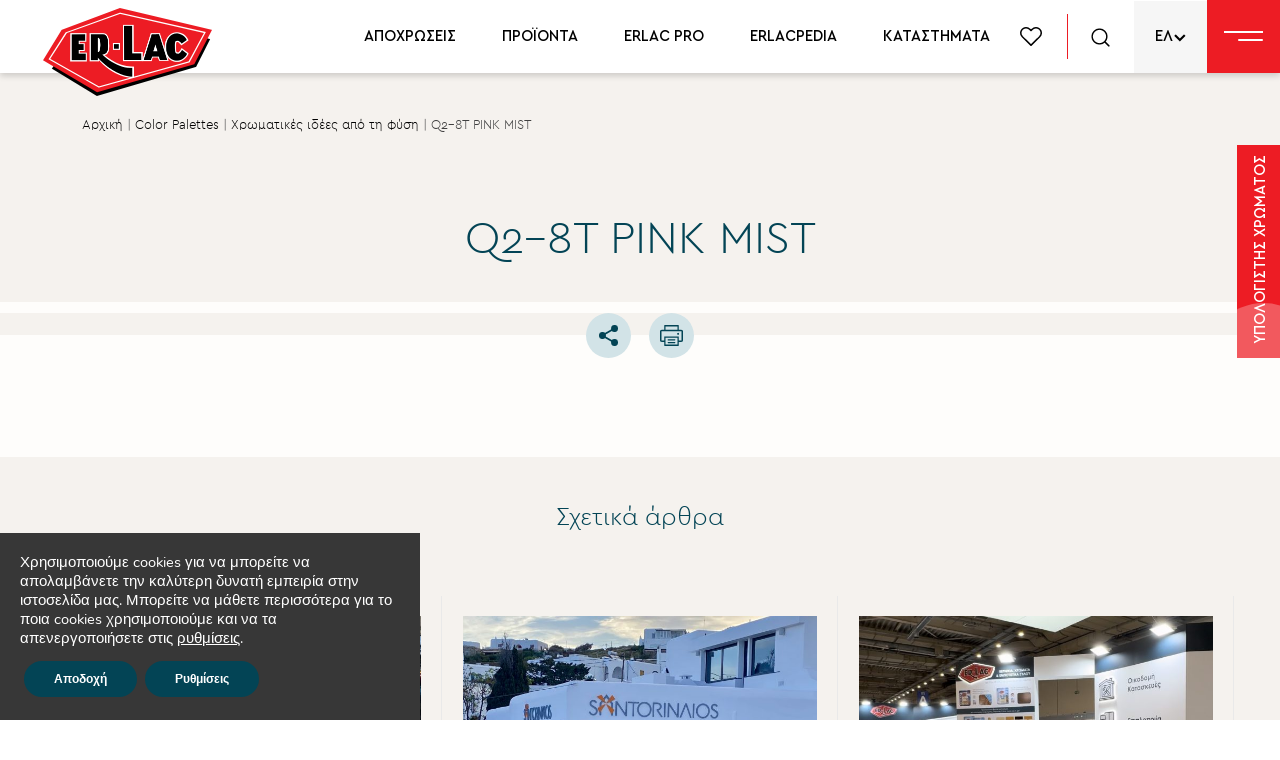

--- FILE ---
content_type: text/html; charset=UTF-8
request_url: https://erlac.gr/xromatologio/q2-8t-pink-mist/
body_size: 23371
content:
<!doctype html>
<html lang="el">
<head>
	<meta charset="UTF-8">
	<meta name="viewport" content="width=device-width, initial-scale=1">
	<link rel="profile" href="https://gmpg.org/xfn/11">

	<meta name='robots' content='index, follow, max-image-preview:large, max-snippet:-1, max-video-preview:-1' />
	<style>img:is([sizes="auto" i], [sizes^="auto," i]) { contain-intrinsic-size: 3000px 1500px }</style>
	<link rel="alternate" hreflang="en" href="https://erlac.gr/en/color-cards/q2-8t-pink-mist/" />
<link rel="alternate" hreflang="el" href="https://erlac.gr/xromatologio/q2-8t-pink-mist/" />
<link rel="alternate" hreflang="sr" href="https://erlac.gr/sr/xromatologio/q2-8t-pink-mist/" />
<link rel="alternate" hreflang="x-default" href="https://erlac.gr/xromatologio/q2-8t-pink-mist/" />

	<!-- This site is optimized with the Yoast SEO plugin v20.13 - https://yoast.com/wordpress/plugins/seo/ -->
	<title>Q2-8T PINK MIST - Βερνίκια &amp; Χρώματα</title>
	<link rel="canonical" href="https://erlac.gr/xromatologio/q2-8t-pink-mist/" />
	<meta property="og:locale" content="el_GR" />
	<meta property="og:type" content="article" />
	<meta property="og:title" content="Q2-8T PINK MIST - Βερνίκια &amp; Χρώματα" />
	<meta property="og:url" content="https://erlac.gr/xromatologio/q2-8t-pink-mist/" />
	<meta property="og:site_name" content="Βερνίκια &amp; Χρώματα" />
	<meta property="article:modified_time" content="2022-11-03T20:58:48+00:00" />
	<meta name="twitter:card" content="summary_large_image" />
	<script type="application/ld+json" class="yoast-schema-graph">{"@context":"https://schema.org","@graph":[{"@type":"WebPage","@id":"https://erlac.gr/xromatologio/q2-8t-pink-mist/","url":"https://erlac.gr/xromatologio/q2-8t-pink-mist/","name":"Q2-8T PINK MIST - Βερνίκια &amp; Χρώματα","isPartOf":{"@id":"https://erlac.gr/#website"},"datePublished":"2022-10-27T18:51:50+00:00","dateModified":"2022-11-03T20:58:48+00:00","breadcrumb":{"@id":"https://erlac.gr/xromatologio/q2-8t-pink-mist/#breadcrumb"},"inLanguage":"el","potentialAction":[{"@type":"ReadAction","target":["https://erlac.gr/xromatologio/q2-8t-pink-mist/"]}]},{"@type":"BreadcrumbList","@id":"https://erlac.gr/xromatologio/q2-8t-pink-mist/#breadcrumb","itemListElement":[{"@type":"ListItem","position":1,"name":"Αρχική","item":"https://erlac.gr/"},{"@type":"ListItem","position":2,"name":"Color Palettes","item":"https://erlac.gr/xromatologio/"},{"@type":"ListItem","position":3,"name":"Χρωματικές ιδέες από τη φύση","item":"https://erlac.gr/kathgoria-xromatologio/chromatikes-idees-apo-ti-fysi/"},{"@type":"ListItem","position":4,"name":"Q2-8T PINK MIST"}]},{"@type":"WebSite","@id":"https://erlac.gr/#website","url":"https://erlac.gr/","name":"Βερνίκια & Χρώματα","description":"ER-LAC Γ.Δ ΚΟΥΤΛΗΣ ΑΒΕΕ","publisher":{"@id":"https://erlac.gr/#organization"},"potentialAction":[{"@type":"SearchAction","target":{"@type":"EntryPoint","urlTemplate":"https://erlac.gr/?s={search_term_string}"},"query-input":"required name=search_term_string"}],"inLanguage":"el"},{"@type":"Organization","@id":"https://erlac.gr/#organization","name":"Βερνίκια & Χρώματα","url":"https://erlac.gr/","logo":{"@type":"ImageObject","inLanguage":"el","@id":"https://erlac.gr/#/schema/logo/image/","url":"https://erlac.gr/wp-content/uploads/2022/01/logo@2x.png","contentUrl":"https://erlac.gr/wp-content/uploads/2022/01/logo@2x.png","width":337,"height":176,"caption":"Βερνίκια & Χρώματα"},"image":{"@id":"https://erlac.gr/#/schema/logo/image/"}}]}</script>
	<!-- / Yoast SEO plugin. -->


<link rel='dns-prefetch' href='//cdnjs.cloudflare.com' />
<link rel='dns-prefetch' href='//cdn.jsdelivr.net' />
<link rel="alternate" type="application/rss+xml" title="Ροή RSS &raquo; Βερνίκια &amp; Χρώματα" href="https://erlac.gr/feed/" />
<link rel='stylesheet' id='sbi_styles-css' href='https://erlac.gr/wp-content/plugins/instagram-feed/css/legacy/sbi-styles.min.css?ver=6.8.0' media='all' />
<link rel='stylesheet' id='wp-block-library-css' href='https://erlac.gr/wp-includes/css/dist/block-library/style.min.css?ver=6.8.3' media='all' />
<style id='classic-theme-styles-inline-css'>
/*! This file is auto-generated */
.wp-block-button__link{color:#fff;background-color:#32373c;border-radius:9999px;box-shadow:none;text-decoration:none;padding:calc(.667em + 2px) calc(1.333em + 2px);font-size:1.125em}.wp-block-file__button{background:#32373c;color:#fff;text-decoration:none}
</style>
<link rel='stylesheet' id='wc-blocks-vendors-style-css' href='https://erlac.gr/wp-content/plugins/woocommerce/packages/woocommerce-blocks/build/wc-blocks-vendors-style.css?ver=10.4.6' media='all' />
<link rel='stylesheet' id='wc-blocks-style-css' href='https://erlac.gr/wp-content/plugins/woocommerce/packages/woocommerce-blocks/build/wc-blocks-style.css?ver=10.4.6' media='all' />
<style id='global-styles-inline-css'>
:root{--wp--preset--aspect-ratio--square: 1;--wp--preset--aspect-ratio--4-3: 4/3;--wp--preset--aspect-ratio--3-4: 3/4;--wp--preset--aspect-ratio--3-2: 3/2;--wp--preset--aspect-ratio--2-3: 2/3;--wp--preset--aspect-ratio--16-9: 16/9;--wp--preset--aspect-ratio--9-16: 9/16;--wp--preset--color--black: #000000;--wp--preset--color--cyan-bluish-gray: #abb8c3;--wp--preset--color--white: #ffffff;--wp--preset--color--pale-pink: #f78da7;--wp--preset--color--vivid-red: #cf2e2e;--wp--preset--color--luminous-vivid-orange: #ff6900;--wp--preset--color--luminous-vivid-amber: #fcb900;--wp--preset--color--light-green-cyan: #7bdcb5;--wp--preset--color--vivid-green-cyan: #00d084;--wp--preset--color--pale-cyan-blue: #8ed1fc;--wp--preset--color--vivid-cyan-blue: #0693e3;--wp--preset--color--vivid-purple: #9b51e0;--wp--preset--gradient--vivid-cyan-blue-to-vivid-purple: linear-gradient(135deg,rgba(6,147,227,1) 0%,rgb(155,81,224) 100%);--wp--preset--gradient--light-green-cyan-to-vivid-green-cyan: linear-gradient(135deg,rgb(122,220,180) 0%,rgb(0,208,130) 100%);--wp--preset--gradient--luminous-vivid-amber-to-luminous-vivid-orange: linear-gradient(135deg,rgba(252,185,0,1) 0%,rgba(255,105,0,1) 100%);--wp--preset--gradient--luminous-vivid-orange-to-vivid-red: linear-gradient(135deg,rgba(255,105,0,1) 0%,rgb(207,46,46) 100%);--wp--preset--gradient--very-light-gray-to-cyan-bluish-gray: linear-gradient(135deg,rgb(238,238,238) 0%,rgb(169,184,195) 100%);--wp--preset--gradient--cool-to-warm-spectrum: linear-gradient(135deg,rgb(74,234,220) 0%,rgb(151,120,209) 20%,rgb(207,42,186) 40%,rgb(238,44,130) 60%,rgb(251,105,98) 80%,rgb(254,248,76) 100%);--wp--preset--gradient--blush-light-purple: linear-gradient(135deg,rgb(255,206,236) 0%,rgb(152,150,240) 100%);--wp--preset--gradient--blush-bordeaux: linear-gradient(135deg,rgb(254,205,165) 0%,rgb(254,45,45) 50%,rgb(107,0,62) 100%);--wp--preset--gradient--luminous-dusk: linear-gradient(135deg,rgb(255,203,112) 0%,rgb(199,81,192) 50%,rgb(65,88,208) 100%);--wp--preset--gradient--pale-ocean: linear-gradient(135deg,rgb(255,245,203) 0%,rgb(182,227,212) 50%,rgb(51,167,181) 100%);--wp--preset--gradient--electric-grass: linear-gradient(135deg,rgb(202,248,128) 0%,rgb(113,206,126) 100%);--wp--preset--gradient--midnight: linear-gradient(135deg,rgb(2,3,129) 0%,rgb(40,116,252) 100%);--wp--preset--font-size--small: 13px;--wp--preset--font-size--medium: 20px;--wp--preset--font-size--large: 36px;--wp--preset--font-size--x-large: 42px;--wp--preset--spacing--20: 0.44rem;--wp--preset--spacing--30: 0.67rem;--wp--preset--spacing--40: 1rem;--wp--preset--spacing--50: 1.5rem;--wp--preset--spacing--60: 2.25rem;--wp--preset--spacing--70: 3.38rem;--wp--preset--spacing--80: 5.06rem;--wp--preset--shadow--natural: 6px 6px 9px rgba(0, 0, 0, 0.2);--wp--preset--shadow--deep: 12px 12px 50px rgba(0, 0, 0, 0.4);--wp--preset--shadow--sharp: 6px 6px 0px rgba(0, 0, 0, 0.2);--wp--preset--shadow--outlined: 6px 6px 0px -3px rgba(255, 255, 255, 1), 6px 6px rgba(0, 0, 0, 1);--wp--preset--shadow--crisp: 6px 6px 0px rgba(0, 0, 0, 1);}:where(.is-layout-flex){gap: 0.5em;}:where(.is-layout-grid){gap: 0.5em;}body .is-layout-flex{display: flex;}.is-layout-flex{flex-wrap: wrap;align-items: center;}.is-layout-flex > :is(*, div){margin: 0;}body .is-layout-grid{display: grid;}.is-layout-grid > :is(*, div){margin: 0;}:where(.wp-block-columns.is-layout-flex){gap: 2em;}:where(.wp-block-columns.is-layout-grid){gap: 2em;}:where(.wp-block-post-template.is-layout-flex){gap: 1.25em;}:where(.wp-block-post-template.is-layout-grid){gap: 1.25em;}.has-black-color{color: var(--wp--preset--color--black) !important;}.has-cyan-bluish-gray-color{color: var(--wp--preset--color--cyan-bluish-gray) !important;}.has-white-color{color: var(--wp--preset--color--white) !important;}.has-pale-pink-color{color: var(--wp--preset--color--pale-pink) !important;}.has-vivid-red-color{color: var(--wp--preset--color--vivid-red) !important;}.has-luminous-vivid-orange-color{color: var(--wp--preset--color--luminous-vivid-orange) !important;}.has-luminous-vivid-amber-color{color: var(--wp--preset--color--luminous-vivid-amber) !important;}.has-light-green-cyan-color{color: var(--wp--preset--color--light-green-cyan) !important;}.has-vivid-green-cyan-color{color: var(--wp--preset--color--vivid-green-cyan) !important;}.has-pale-cyan-blue-color{color: var(--wp--preset--color--pale-cyan-blue) !important;}.has-vivid-cyan-blue-color{color: var(--wp--preset--color--vivid-cyan-blue) !important;}.has-vivid-purple-color{color: var(--wp--preset--color--vivid-purple) !important;}.has-black-background-color{background-color: var(--wp--preset--color--black) !important;}.has-cyan-bluish-gray-background-color{background-color: var(--wp--preset--color--cyan-bluish-gray) !important;}.has-white-background-color{background-color: var(--wp--preset--color--white) !important;}.has-pale-pink-background-color{background-color: var(--wp--preset--color--pale-pink) !important;}.has-vivid-red-background-color{background-color: var(--wp--preset--color--vivid-red) !important;}.has-luminous-vivid-orange-background-color{background-color: var(--wp--preset--color--luminous-vivid-orange) !important;}.has-luminous-vivid-amber-background-color{background-color: var(--wp--preset--color--luminous-vivid-amber) !important;}.has-light-green-cyan-background-color{background-color: var(--wp--preset--color--light-green-cyan) !important;}.has-vivid-green-cyan-background-color{background-color: var(--wp--preset--color--vivid-green-cyan) !important;}.has-pale-cyan-blue-background-color{background-color: var(--wp--preset--color--pale-cyan-blue) !important;}.has-vivid-cyan-blue-background-color{background-color: var(--wp--preset--color--vivid-cyan-blue) !important;}.has-vivid-purple-background-color{background-color: var(--wp--preset--color--vivid-purple) !important;}.has-black-border-color{border-color: var(--wp--preset--color--black) !important;}.has-cyan-bluish-gray-border-color{border-color: var(--wp--preset--color--cyan-bluish-gray) !important;}.has-white-border-color{border-color: var(--wp--preset--color--white) !important;}.has-pale-pink-border-color{border-color: var(--wp--preset--color--pale-pink) !important;}.has-vivid-red-border-color{border-color: var(--wp--preset--color--vivid-red) !important;}.has-luminous-vivid-orange-border-color{border-color: var(--wp--preset--color--luminous-vivid-orange) !important;}.has-luminous-vivid-amber-border-color{border-color: var(--wp--preset--color--luminous-vivid-amber) !important;}.has-light-green-cyan-border-color{border-color: var(--wp--preset--color--light-green-cyan) !important;}.has-vivid-green-cyan-border-color{border-color: var(--wp--preset--color--vivid-green-cyan) !important;}.has-pale-cyan-blue-border-color{border-color: var(--wp--preset--color--pale-cyan-blue) !important;}.has-vivid-cyan-blue-border-color{border-color: var(--wp--preset--color--vivid-cyan-blue) !important;}.has-vivid-purple-border-color{border-color: var(--wp--preset--color--vivid-purple) !important;}.has-vivid-cyan-blue-to-vivid-purple-gradient-background{background: var(--wp--preset--gradient--vivid-cyan-blue-to-vivid-purple) !important;}.has-light-green-cyan-to-vivid-green-cyan-gradient-background{background: var(--wp--preset--gradient--light-green-cyan-to-vivid-green-cyan) !important;}.has-luminous-vivid-amber-to-luminous-vivid-orange-gradient-background{background: var(--wp--preset--gradient--luminous-vivid-amber-to-luminous-vivid-orange) !important;}.has-luminous-vivid-orange-to-vivid-red-gradient-background{background: var(--wp--preset--gradient--luminous-vivid-orange-to-vivid-red) !important;}.has-very-light-gray-to-cyan-bluish-gray-gradient-background{background: var(--wp--preset--gradient--very-light-gray-to-cyan-bluish-gray) !important;}.has-cool-to-warm-spectrum-gradient-background{background: var(--wp--preset--gradient--cool-to-warm-spectrum) !important;}.has-blush-light-purple-gradient-background{background: var(--wp--preset--gradient--blush-light-purple) !important;}.has-blush-bordeaux-gradient-background{background: var(--wp--preset--gradient--blush-bordeaux) !important;}.has-luminous-dusk-gradient-background{background: var(--wp--preset--gradient--luminous-dusk) !important;}.has-pale-ocean-gradient-background{background: var(--wp--preset--gradient--pale-ocean) !important;}.has-electric-grass-gradient-background{background: var(--wp--preset--gradient--electric-grass) !important;}.has-midnight-gradient-background{background: var(--wp--preset--gradient--midnight) !important;}.has-small-font-size{font-size: var(--wp--preset--font-size--small) !important;}.has-medium-font-size{font-size: var(--wp--preset--font-size--medium) !important;}.has-large-font-size{font-size: var(--wp--preset--font-size--large) !important;}.has-x-large-font-size{font-size: var(--wp--preset--font-size--x-large) !important;}
:where(.wp-block-post-template.is-layout-flex){gap: 1.25em;}:where(.wp-block-post-template.is-layout-grid){gap: 1.25em;}
:where(.wp-block-columns.is-layout-flex){gap: 2em;}:where(.wp-block-columns.is-layout-grid){gap: 2em;}
:root :where(.wp-block-pullquote){font-size: 1.5em;line-height: 1.6;}
</style>
<link rel='stylesheet' id='wpml-blocks-css' href='https://erlac.gr/wp-content/plugins/sitepress-multilingual-cms/dist/css/blocks/styles.css?ver=4.6.4' media='all' />
<link rel='stylesheet' id='contact-form-7-css' href='https://erlac.gr/wp-content/plugins/contact-form-7/includes/css/styles.css?ver=5.7.7' media='all' />
<link rel='stylesheet' id='sl-core-css' href='https://erlac.gr/wp-content/plugins/store-locator-fnm/assets/css/sl-core.css?ver=1762943179' media='all' />
<style id='woocommerce-inline-inline-css'>
.woocommerce form .form-row .required { visibility: visible; }
</style>
<link rel='stylesheet' id='wpml-legacy-dropdown-0-css' href='https://erlac.gr/wp-content/plugins/sitepress-multilingual-cms/templates/language-switchers/legacy-dropdown/style.min.css?ver=1' media='all' />
<link rel='stylesheet' id='parent-style-css' href='https://erlac.gr/wp-content/themes/flipnewmedia/style.css?ver=6.8.3' media='all' />
<link rel='stylesheet' id='animate.min.css-css' href='https://cdnjs.cloudflare.com/ajax/libs/animate.css/4.1.1/animate.min.css?ver=6.8.3' media='all' />
<link rel='stylesheet' id='slick.css-css' href='https://cdnjs.cloudflare.com/ajax/libs/slick-carousel/1.9.0/slick.min.css?ver=6.8.3' media='all' />
<link rel='stylesheet' id='jssocials.css-css' href='https://cdn.jsdelivr.net/jquery.jssocials/1.4.0/jssocials.css?ver=6.8.3' media='all' />
<link rel='stylesheet' id='jssocials-theme-flat.css-css' href='https://cdn.jsdelivr.net/jquery.jssocials/1.4.0/jssocials-theme-flat.css?ver=6.8.3' media='all' />
<link rel='stylesheet' id='font-awesome.min.css-css' href='https://erlac.gr/wp-content/themes/flipnewmedia-child/css/font-awesome.min.css?ver=6.8.3' media='all' />
<link rel='stylesheet' id='select2.min.css-css' href='https://cdn.jsdelivr.net/npm/select2@4.1.0-beta.1/dist/css/select2.min.css?ver=6.8.3' media='all' />
<link rel='stylesheet' id='fancybox.min.css-css' href='https://cdnjs.cloudflare.com/ajax/libs/fancybox/3.5.7/jquery.fancybox.min.css?ver=6.8.3' media='all' />
<link rel='stylesheet' id='erlac.css-css' href='https://erlac.gr/wp-content/themes/flipnewmedia-child/css/erlac.css?v=2.62&#038;ver=6.8.3' media='all' />
<link rel='stylesheet' id='flipnewmedia-style-css' href='https://erlac.gr/wp-content/themes/flipnewmedia-child/style.css?ver=1.0.0' media='all' />
<link rel='stylesheet' id='flinewmeida-woocommerce-style-css' href='https://erlac.gr/wp-content/themes/flipnewmedia/woocommerce.css?ver=1.0.0' media='all' />
<style id='flinewmeida-woocommerce-style-inline-css'>
@font-face {
			font-family: "star";
			src: url("https://erlac.gr/wp-content/plugins/woocommerce/assets/fonts/star.eot");
			src: url("https://erlac.gr/wp-content/plugins/woocommerce/assets/fonts/star.eot?#iefix") format("embedded-opentype"),
				url("https://erlac.gr/wp-content/plugins/woocommerce/assets/fonts/star.woff") format("woff"),
				url("https://erlac.gr/wp-content/plugins/woocommerce/assets/fonts/star.ttf") format("truetype"),
				url("https://erlac.gr/wp-content/plugins/woocommerce/assets/fonts/star.svg#star") format("svg");
			font-weight: normal;
			font-style: normal;
		}
</style>
<link rel='stylesheet' id='moove_gdpr_frontend-css' href='https://erlac.gr/wp-content/plugins/gdpr-cookie-compliance/dist/styles/gdpr-main.css?ver=4.12.4' media='all' />
<style id='moove_gdpr_frontend-inline-css'>
#moove_gdpr_cookie_modal,#moove_gdpr_cookie_info_bar,.gdpr_cookie_settings_shortcode_content{font-family:Nunito,sans-serif}#moove_gdpr_save_popup_settings_button{background-color:#373737;color:#fff}#moove_gdpr_save_popup_settings_button:hover{background-color:#000}#moove_gdpr_cookie_info_bar .moove-gdpr-info-bar-container .moove-gdpr-info-bar-content a.mgbutton,#moove_gdpr_cookie_info_bar .moove-gdpr-info-bar-container .moove-gdpr-info-bar-content button.mgbutton{background-color:#ed1c24}#moove_gdpr_cookie_modal .moove-gdpr-modal-content .moove-gdpr-modal-footer-content .moove-gdpr-button-holder a.mgbutton,#moove_gdpr_cookie_modal .moove-gdpr-modal-content .moove-gdpr-modal-footer-content .moove-gdpr-button-holder button.mgbutton,.gdpr_cookie_settings_shortcode_content .gdpr-shr-button.button-green{background-color:#ed1c24;border-color:#ed1c24}#moove_gdpr_cookie_modal .moove-gdpr-modal-content .moove-gdpr-modal-footer-content .moove-gdpr-button-holder a.mgbutton:hover,#moove_gdpr_cookie_modal .moove-gdpr-modal-content .moove-gdpr-modal-footer-content .moove-gdpr-button-holder button.mgbutton:hover,.gdpr_cookie_settings_shortcode_content .gdpr-shr-button.button-green:hover{background-color:#fff;color:#ed1c24}#moove_gdpr_cookie_modal .moove-gdpr-modal-content .moove-gdpr-modal-close i,#moove_gdpr_cookie_modal .moove-gdpr-modal-content .moove-gdpr-modal-close span.gdpr-icon{background-color:#ed1c24;border:1px solid #ed1c24}#moove_gdpr_cookie_info_bar span.change-settings-button.focus-g,#moove_gdpr_cookie_info_bar span.change-settings-button:focus{-webkit-box-shadow:0 0 1px 3px #ed1c24;-moz-box-shadow:0 0 1px 3px #ed1c24;box-shadow:0 0 1px 3px #ed1c24}#moove_gdpr_cookie_modal .moove-gdpr-modal-content .moove-gdpr-modal-close i:hover,#moove_gdpr_cookie_modal .moove-gdpr-modal-content .moove-gdpr-modal-close span.gdpr-icon:hover,#moove_gdpr_cookie_info_bar span[data-href]>u.change-settings-button{color:#ed1c24}#moove_gdpr_cookie_modal .moove-gdpr-modal-content .moove-gdpr-modal-left-content #moove-gdpr-menu li.menu-item-selected a span.gdpr-icon,#moove_gdpr_cookie_modal .moove-gdpr-modal-content .moove-gdpr-modal-left-content #moove-gdpr-menu li.menu-item-selected button span.gdpr-icon{color:inherit}#moove_gdpr_cookie_modal .moove-gdpr-modal-content .moove-gdpr-modal-left-content #moove-gdpr-menu li a span.gdpr-icon,#moove_gdpr_cookie_modal .moove-gdpr-modal-content .moove-gdpr-modal-left-content #moove-gdpr-menu li button span.gdpr-icon{color:inherit}#moove_gdpr_cookie_modal .gdpr-acc-link{line-height:0;font-size:0;color:transparent;position:absolute}#moove_gdpr_cookie_modal .moove-gdpr-modal-content .moove-gdpr-modal-close:hover i,#moove_gdpr_cookie_modal .moove-gdpr-modal-content .moove-gdpr-modal-left-content #moove-gdpr-menu li a,#moove_gdpr_cookie_modal .moove-gdpr-modal-content .moove-gdpr-modal-left-content #moove-gdpr-menu li button,#moove_gdpr_cookie_modal .moove-gdpr-modal-content .moove-gdpr-modal-left-content #moove-gdpr-menu li button i,#moove_gdpr_cookie_modal .moove-gdpr-modal-content .moove-gdpr-modal-left-content #moove-gdpr-menu li a i,#moove_gdpr_cookie_modal .moove-gdpr-modal-content .moove-gdpr-tab-main .moove-gdpr-tab-main-content a:hover,#moove_gdpr_cookie_info_bar.moove-gdpr-dark-scheme .moove-gdpr-info-bar-container .moove-gdpr-info-bar-content a.mgbutton:hover,#moove_gdpr_cookie_info_bar.moove-gdpr-dark-scheme .moove-gdpr-info-bar-container .moove-gdpr-info-bar-content button.mgbutton:hover,#moove_gdpr_cookie_info_bar.moove-gdpr-dark-scheme .moove-gdpr-info-bar-container .moove-gdpr-info-bar-content a:hover,#moove_gdpr_cookie_info_bar.moove-gdpr-dark-scheme .moove-gdpr-info-bar-container .moove-gdpr-info-bar-content button:hover,#moove_gdpr_cookie_info_bar.moove-gdpr-dark-scheme .moove-gdpr-info-bar-container .moove-gdpr-info-bar-content span.change-settings-button:hover,#moove_gdpr_cookie_info_bar.moove-gdpr-dark-scheme .moove-gdpr-info-bar-container .moove-gdpr-info-bar-content u.change-settings-button:hover,#moove_gdpr_cookie_info_bar span[data-href]>u.change-settings-button,#moove_gdpr_cookie_info_bar.moove-gdpr-dark-scheme .moove-gdpr-info-bar-container .moove-gdpr-info-bar-content a.mgbutton.focus-g,#moove_gdpr_cookie_info_bar.moove-gdpr-dark-scheme .moove-gdpr-info-bar-container .moove-gdpr-info-bar-content button.mgbutton.focus-g,#moove_gdpr_cookie_info_bar.moove-gdpr-dark-scheme .moove-gdpr-info-bar-container .moove-gdpr-info-bar-content a.focus-g,#moove_gdpr_cookie_info_bar.moove-gdpr-dark-scheme .moove-gdpr-info-bar-container .moove-gdpr-info-bar-content button.focus-g,#moove_gdpr_cookie_info_bar.moove-gdpr-dark-scheme .moove-gdpr-info-bar-container .moove-gdpr-info-bar-content a.mgbutton:focus,#moove_gdpr_cookie_info_bar.moove-gdpr-dark-scheme .moove-gdpr-info-bar-container .moove-gdpr-info-bar-content button.mgbutton:focus,#moove_gdpr_cookie_info_bar.moove-gdpr-dark-scheme .moove-gdpr-info-bar-container .moove-gdpr-info-bar-content a:focus,#moove_gdpr_cookie_info_bar.moove-gdpr-dark-scheme .moove-gdpr-info-bar-container .moove-gdpr-info-bar-content button:focus,#moove_gdpr_cookie_info_bar.moove-gdpr-dark-scheme .moove-gdpr-info-bar-container .moove-gdpr-info-bar-content span.change-settings-button.focus-g,span.change-settings-button:focus,#moove_gdpr_cookie_info_bar.moove-gdpr-dark-scheme .moove-gdpr-info-bar-container .moove-gdpr-info-bar-content u.change-settings-button.focus-g,#moove_gdpr_cookie_info_bar.moove-gdpr-dark-scheme .moove-gdpr-info-bar-container .moove-gdpr-info-bar-content u.change-settings-button:focus{color:#ed1c24}#moove_gdpr_cookie_modal.gdpr_lightbox-hide{display:none}
</style>
<script src="https://erlac.gr/wp-includes/js/jquery/jquery.min.js?ver=3.7.1" id="jquery-core-js"></script>
<script src="https://erlac.gr/wp-includes/js/jquery/jquery-migrate.min.js?ver=3.4.1" id="jquery-migrate-js"></script>
<script id="wpml-cookie-js-extra">
var wpml_cookies = {"wp-wpml_current_language":{"value":"el","expires":1,"path":"\/"}};
var wpml_cookies = {"wp-wpml_current_language":{"value":"el","expires":1,"path":"\/"}};
</script>
<script src="https://erlac.gr/wp-content/plugins/sitepress-multilingual-cms/res/js/cookies/language-cookie.js?ver=4.6.4" id="wpml-cookie-js"></script>
<script src="https://erlac.gr/wp-content/plugins/sitepress-multilingual-cms/templates/language-switchers/legacy-dropdown/script.min.js?ver=1" id="wpml-legacy-dropdown-0-js"></script>
<script id="ajax-script-js-extra">
var my_ajax_object = {"ajax_url":"https:\/\/erlac.gr\/wp-admin\/admin-ajax.php"};
</script>
<script src="https://erlac.gr/wp-content/themes/flipnewmedia-child/js/my-ajax-script.js?ver=6.8.3" id="ajax-script-js"></script>
<link rel="https://api.w.org/" href="https://erlac.gr/wp-json/" /><link rel="EditURI" type="application/rsd+xml" title="RSD" href="https://erlac.gr/xmlrpc.php?rsd" />
<meta name="generator" content="WordPress 6.8.3" />
<meta name="generator" content="WooCommerce 7.9.0" />
<link rel='shortlink' href='https://erlac.gr/?p=38523' />
<link rel="alternate" title="oEmbed (JSON)" type="application/json+oembed" href="https://erlac.gr/wp-json/oembed/1.0/embed?url=https%3A%2F%2Ferlac.gr%2Fxromatologio%2Fq2-8t-pink-mist%2F" />
<link rel="alternate" title="oEmbed (XML)" type="text/xml+oembed" href="https://erlac.gr/wp-json/oembed/1.0/embed?url=https%3A%2F%2Ferlac.gr%2Fxromatologio%2Fq2-8t-pink-mist%2F&#038;format=xml" />
<meta name="generator" content="WPML ver:4.6.4 stt:1,13,49;" />
    <script>
      (function($) {
        $(document).on('facetwp-refresh', function() {
          if (FWP.soft_refresh == true) {
            FWP.enable_scroll = true;
          } else {
            FWP.enable_scroll = false;
          }
        });
        $(document).on('facetwp-loaded', function() {
          if (FWP.enable_scroll == true) {
			  if(jQuery('.post-type-archive-product')[0]) {
				  $('html, body').animate({
					  scrollTop: 0
					}, {
					  duration: 500,
					  complete: function() {
						jQuery('.anim_wrap').addClass('viewport-hide');
			  			jQuery('.anim_wrap').addClass('transform-up');
					  }
					});
			  }
          }
        });
		  
		  /*
		$(document).on('click', '.facetwp-facet-surface', function() { // change product_categories to name of dropdown facet
			FWP.is_reset = true;
			FWP.facets['color_category'] = []; // set other facet to no selections
			delete FWP.facets['paged']; // remove "paged" from URL
			setTimeout(function(){ 
				FWP.refresh();
			}, 1600);
			jQuery('div#filter2 .fs-option').removeClass('disabled');
			console.log('facetwp-facet-surface changed');
			
		});
		$(document).on('click', '.facetwp-facet-color_category', function() { // change product_tags to name of dropdown facet
			FWP.is_reset = true;
			FWP.facets['surface'] = []; // set other facet to no selections
			delete FWP.facets['paged']; // remove "paged" from URL
			
			setTimeout(function(){ 
				FWP.refresh();
			}, 1600);
			jQuery('div#filter2 .fs-option').removeClass('disabled');
			console.log('facetwp-facet-color_category changed');
			
		});	
		*/
	  
		/*COLOR TRENDS OR FILTER DISABLED*
		$(document).on('change', '.facetwp-facet-surface select', function() { // change product_categories to name of dropdown facet
			$(".facetwp-facet-color_category select option:selected").prop("selected", false)
			console.log('surface changed');			
		});
		$(document).on('change', '.facetwp-facet-color_category select', function() { // change product_categories to name of dropdown facet
			$(".facetwp-facet-surface select option:selected").prop("selected", false)
			console.log('color_category changed');			
		});	
		**/
		  
		 $(function() {
          if ('object' != typeof FWP) return;
			var sub_text = 'Εφαρμογή';
			 var clear_text = 'Καθαρισμός';
			if(jQuery('body').hasClass('lang-en')) {
				 sub_text = 'Submit';
			 	 clear_text = 'Clear';
			}
          /* Modify the flyout wrapper HTML */
          FWP.hooks.addFilter('facetwp/flyout/flyout_html', function(flyout_html) {
            return flyout_html.replace(' <div class="facetwp-flyout-close">x</div>', ' <div class="facetwp-flyout-close">x</div><div class="filter-actions-mobile" style="display: none;"><button class="mobile f-submit" style="">'+sub_text+'</button><button class="reset-filters reset-filters-mobile mobile" onclick="FWP.reset()" style="display: inline-block;">'+clear_text+'</button></div>');
          });
			 
		$(function() {
          if ('object' != typeof FWP) return;

          /* Flyout opened */
          FWP.hooks.addAction('facetwp/flyout/open', function() {
            jQuery(".filter-actions-mobile").css("display", "flex").hide().fadeIn();
          });

          /* Flyout closed */
          FWP.hooks.addAction('facetwp/flyout/close', function() {
            jQuery(".filter-actions-mobile").css("display", "none").hide().fadeOut();
          });

        });

        });
		  
      })(jQuery);
    </script>
	<noscript><style>.woocommerce-product-gallery{ opacity: 1 !important; }</style></noscript>
	<link rel="icon" href="https://erlac.gr/wp-content/uploads/2022/05/favicon.ico" sizes="32x32" />
<link rel="icon" href="https://erlac.gr/wp-content/uploads/2022/05/favicon.ico" sizes="192x192" />
<link rel="apple-touch-icon" href="https://erlac.gr/wp-content/uploads/2022/05/favicon.ico" />
<meta name="msapplication-TileImage" content="https://erlac.gr/wp-content/uploads/2022/05/favicon.ico" />
		<style id="wp-custom-css">
			.d-none-menu{
	display:none!important;
}		</style>
				
	<!--ANALYTICS-->
	<script>
	  (function(i,s,o,g,r,a,m){i['GoogleAnalyticsObject']=r;i[r]=i[r]||function(){
	  (i[r].q=i[r].q||[]).push(arguments)},i[r].l=1*new Date();a=s.createElement(o),
	  m=s.getElementsByTagName(o)[0];a.async=1;a.src=g;m.parentNode.insertBefore(a,m)
	  })(window,document,'script','//www.google-analytics.com/analytics.js','ga');

	  ga('create', 'UA-65593307-1', 'auto');
	  ga('send', 'pageview');

	</script>	
</head>

<body class="wp-singular xromatologio-template-default single single-xromatologio postid-38523 wp-custom-logo wp-theme-flipnewmedia wp-child-theme-flipnewmedia-child theme-flipnewmedia woocommerce-no-js lang-el no-sidebar woocommerce-active">
<div id="page" class="site">
	<a class="skip-link screen-reader-text" href="#primary">Skip to content</a>

	<header id="masthead" class="site-header">
		<nav id="site-navigation" class="main-navigation">
			<div class="main_logo"><a href="https://erlac.gr/" class="custom-logo-link" rel="home"><img width="337" height="176" src="https://erlac.gr/wp-content/uploads/2022/01/logo@2x.png" class="custom-logo" alt="Βερνίκια &amp; Χρώματα" decoding="async" fetchpriority="high" srcset="https://erlac.gr/wp-content/uploads/2022/01/logo@2x.png 337w, https://erlac.gr/wp-content/uploads/2022/01/logo@2x-300x157.png 300w" sizes="(max-width: 337px) 100vw, 337px" /></a></div>
			<div class="main_menu_wrapper">
			<div class="main-container_wrapper"><ul id="primary-menu" class="main_menu_wrapper_inner"><li id="menu-item-27" class="menu-item menu-item-type-custom menu-item-object-custom menu-item-has-children menu-item-27"><a href="#">ΑΠΟΧΡΩΣΕΙΣ</a>
<ul class="sub-menu">
	<li id="menu-item-1586" class="menu-item menu-item-type-custom menu-item-object-custom menu-item-1586"><a href="https://erlac.gr/xromatologio/">ΧΡΩΜΑΤΟΛΟΓΙΟ</a></li>
	<li id="menu-item-1587" class="menu-item menu-item-type-post_type menu-item-object-page menu-item-1587"><a href="https://erlac.gr/color-of-the-year-2024/">ΧΡΩΜΑ ΤΗΣ ΧΡΟΝΙΑΣ</a></li>
	<li id="menu-item-5850" class="menu-item menu-item-type-post_type menu-item-object-page menu-item-5850"><a href="https://erlac.gr/ventalies/">ΑΓΟΡΑ ΒΕΝΤΑΛΙΑΣ</a></li>
</ul>
</li>
<li id="menu-item-10366" class="menu-item menu-item-type-custom menu-item-object-custom menu-item-has-children menu-item-10366"><a href="#">ΠΡΟΪΟΝΤΑ</a>
<ul class="sub-menu">
	<li id="menu-item-10364" class="menu-item menu-item-type-custom menu-item-object-custom menu-item-10364"><a href="https://erlac.gr/proionta/?_diypro=diy%2Cpro&#038;_xrhsh=17850fb4279c729a889fc3c1921ddd93">ΕΣΩΤΕΡΙΚΗ ΧΡΗΣΗ</a></li>
	<li id="menu-item-10365" class="menu-item menu-item-type-custom menu-item-object-custom menu-item-10365"><a href="https://erlac.gr/proionta/?_diypro=diy%2Cpro&#038;_xrhsh=78bf1332643faca73eb83ad53034d05b">ΕΞΩΤΕΡΙΚΗ ΧΡΗΣΗ</a></li>
	<li id="menu-item-46956" class="menu-item menu-item-type-custom menu-item-object-custom menu-item-46956"><a href="https://erlac.gr/proionta/">ΟΛΑ ΤΑ ΠΡΟΪΟΝΤΑ</a></li>
</ul>
</li>
<li id="menu-item-3274" class="menu-item menu-item-type-taxonomy menu-item-object-category menu-item-has-children menu-item-3274"><a href="https://erlac.gr/category/erlac-pro/">ERLAC PRO</a>
<ul class="sub-menu">
	<li id="menu-item-21070" class="menu-item menu-item-type-post_type menu-item-object-post menu-item-21070"><a href="https://erlac.gr/erlac-pro/oikodomi-kataskeves/">ΟΙΚΟΔΟΜΗ/ΚΑΤΑΣΚΕΥΕΣ</a></li>
	<li id="menu-item-21071" class="menu-item menu-item-type-post_type menu-item-object-post menu-item-21071"><a href="https://erlac.gr/erlac-pro/epiplopoiia/">ΕΠΙΠΛΟΠΟΙΙΑ</a></li>
	<li id="menu-item-21069" class="menu-item menu-item-type-post_type menu-item-object-post menu-item-21069"><a href="https://erlac.gr/erlac-pro/fanopoieia/">ΦΑΝΟΠΟΙΙΑ</a></li>
	<li id="menu-item-21072" class="menu-item menu-item-type-post_type menu-item-object-post menu-item-21072"><a href="https://erlac.gr/erlac-pro/naftiliaka-yacht-line/">ΝΑΥΤΙΛΙΑΚΑ</a></li>
</ul>
</li>
<li id="menu-item-1584" class="menu-item menu-item-type-taxonomy menu-item-object-category menu-item-1584"><a href="https://erlac.gr/category/erlacpedia/">ERLACPEDIA</a></li>
<li id="menu-item-1585" class="menu-item menu-item-type-post_type menu-item-object-page menu-item-1585"><a href="https://erlac.gr/diktyo-synergaton/">ΚΑΤΑΣΤΗΜΑΤΑ</a></li>
</ul></div>			<div class="favourite_wrapper">
				<a href="https://erlac.gr/ta-agapimena-mou/"><svg xmlns="http://www.w3.org/2000/svg" width="21.881" height="19.09" viewBox="0 0 21.881 19.09">
  <path id="fav_pg" d="M-209.762-364.008l-8.658-8.659a5.231,5.231,0,0,1,0-7.4,5.231,5.231,0,0,1,7.4,0l1.261,1.261,1.261-1.261a5.231,5.231,0,0,1,7.4,0,5.231,5.231,0,0,1,0,7.4Z" transform="translate(220.702 382.347)" fill="none" stroke="#000" stroke-linejoin="round" stroke-miterlimit="10" stroke-width="1.5"/>
</svg><span style="display:none;">Wishlist</span></a>
			</div>
			<div class="sep_menu"></div>
			<div class="search_wrapper">
				<div class="search_toggle"><svg xmlns="http://www.w3.org/2000/svg" width="23.355" height="23.355" viewBox="0 0 23.355 23.355"><g id="search_icon" transform="translate(0 0)"><g id="search_line" transform="translate(0 11.678) rotate(-45)" fill="none" stroke="#000" stroke-width="1.5"><circle cx="8.257" cy="8.257" r="8.257" stroke="none"/><circle cx="8.257" cy="8.257" r="7.507" fill="none"/></g><path id="search_circle" d="M0,0V5.505" transform="translate(17.3 17.301) rotate(-45)" fill="none" stroke="#000" stroke-linecap="round" stroke-width="1.5"/></g></svg></div>
			</div>		
			<div class="lang_wrapper">
				
				
<div
	 class="wpml-ls-statics-shortcode_actions wpml-ls wpml-ls-legacy-dropdown js-wpml-ls-legacy-dropdown">
	<ul>

		<li tabindex="0" class="wpml-ls-slot-shortcode_actions wpml-ls-item wpml-ls-item-el wpml-ls-current-language wpml-ls-item-legacy-dropdown">
			<a href="#" class="js-wpml-ls-item-toggle wpml-ls-item-toggle">
                <span class="wpml-ls-native">ΕΛ</span></a>

			<ul class="wpml-ls-sub-menu">
				
					<li class="wpml-ls-slot-shortcode_actions wpml-ls-item wpml-ls-item-en wpml-ls-first-item">
						<a href="https://erlac.gr/en/color-cards/q2-8t-pink-mist/" class="wpml-ls-link">
                            <span class="wpml-ls-native" lang="en">EN</span></a>
					</li>

				
					<li class="wpml-ls-slot-shortcode_actions wpml-ls-item wpml-ls-item-sr wpml-ls-last-item">
						<a href="https://erlac.gr/sr/xromatologio/q2-8t-pink-mist/" class="wpml-ls-link">
                            <span class="wpml-ls-native" lang="sr">SRB</span></a>
					</li>

							</ul>

		</li>

	</ul>
</div>
			</div>
			

			</div>
		</nav><!-- #site-navigation -->
	</header><!-- #masthead -->
	

	<main id="primary" class="site-main">

		<article data-postid="38523"  id="post-38523">

	
	<div class="entry-content single_blog_page blog_news_single">
		
		<div id="section_blog_single_top" class="main-wrapper single_blog_wrapper">
			<div class='banner_bc'><div class="breadcrumbs-wrapper">
					<div class="breadcrumbs-row">
						<div><span><span><a href="https://erlac.gr/">Αρχική</a></span> | <span><a href="https://erlac.gr/xromatologio/">Color Palettes</a></span> | <span><a href="https://erlac.gr/kathgoria-xromatologio/chromatikes-idees-apo-ti-fysi/">Χρωματικές ιδέες από τη φύση</a></span> | <span class="breadcrumb_last" aria-current="page">Q2-8T PINK MIST</span></span></div>
					</div>
				</div></div>			<div id="bs1" class="single_blog_row single_blog-w m-auto mw">
				<div id="sbc1" class="single_blog_content">
					<div class="single_top_blog">
						<div class="single_cats"></div>
						<h2>Q2-8T PINK MIST</h2>			
					</div>												
				</div>
			</div>
		</div><!-- #section_blog_single -->
		
		<div id="section_blog_single" class="main-wrapper single_blog_wrapper">
			<div id="fs1" class="single_blog_row single_blog-w m-auto mw">
				<div id="fbc1" class="single_blog_content">							
					<div class="single_blog_img"></div>
				</div>
				<div class="single_share">
					<div class="share_wrapper single_blog_share">
						<span class="pact_icon"><svg  data-name="share(1)" xmlns="http://www.w3.org/2000/svg" width="19.98" height="21.796" viewBox="0 0 19.98 21.796">
  <path data-name="Path 514" d="M320.571,18.952A2.952,2.952,0,1,1,317.62,16,2.952,2.952,0,0,1,320.571,18.952Zm0,0" transform="translate(-301.272 -15.319)" fill="#034455"/>
  <path data-name="Path 515" d="M302.3,7.266a3.633,3.633,0,1,1,3.633-3.633A3.636,3.636,0,0,1,302.3,7.266Zm0-5.9a2.27,2.27,0,1,0,2.27,2.27,2.273,2.273,0,0,0-2.27-2.27Zm0,0" transform="translate(-285.953 0)" fill="#034455"/>
  <path data-name="Path 516" d="M320.571,360.284a2.952,2.952,0,1,1-2.952-2.952A2.952,2.952,0,0,1,320.571,360.284Zm0,0" transform="translate(-301.272 -342.12)" fill="#034455"/>
  <path data-name="Path 517" d="M302.3,348.6a3.633,3.633,0,1,1,3.633-3.633A3.636,3.636,0,0,1,302.3,348.6Zm0-5.9a2.271,2.271,0,1,0,2.27,2.271A2.273,2.273,0,0,0,302.3,342.694Zm0,0" transform="translate(-285.953 -326.801)" fill="#034455"/>
  <path data-name="Path 518" d="M21.9,189.62a2.952,2.952,0,1,1-2.952-2.952A2.952,2.952,0,0,1,21.9,189.62Zm0,0" transform="translate(-15.319 -178.721)" fill="#034455"/>
  <path data-name="Path 519" d="M3.633,177.933A3.633,3.633,0,1,1,7.265,174.3a3.636,3.636,0,0,1-3.633,3.633Zm0-5.9A2.27,2.27,0,1,0,5.9,174.3a2.273,2.273,0,0,0-2.271-2.27Zm0,0" transform="translate(0 -163.403)" fill="#034455"/>
  <path data-name="Path 520" d="M115.257,96.836a.908.908,0,0,1-.45-1.7l8.427-4.8a.908.908,0,1,1,.9,1.578l-8.427,4.8A.9.9,0,0,1,115.257,96.836Zm0,0" transform="translate(-109.48 -86.374)" fill="#034455"/>
  <path data-name="Path 521" d="M123.705,272.84a.9.9,0,0,1-.449-.119l-8.427-4.8a.908.908,0,0,1,.9-1.578l8.427,4.8a.908.908,0,0,1-.45,1.7Zm0,0" transform="translate(-109.502 -254.885)" fill="#034455"/>
</svg></span>
						<div style="display:none" class="page_share"></div>
					</div>
					<div class="print_product">
						<span class="pact_icon"><svg xmlns="http://www.w3.org/2000/svg" width="23.804" height="21.956" viewBox="0 0 23.804 21.956">
  <path data-name="Path 522" d="M22.125,14.706H19.459V10.353a.72.72,0,0,0-.72-.72H5.065a.72.72,0,0,0-.72.72v4.353H1.679A1.681,1.681,0,0,0,0,16.385v9.234A1.681,1.681,0,0,0,1.679,27.3H4.346v3.57a.72.72,0,0,0,.72.72H18.739a.72.72,0,0,0,.72-.72V27.3h2.666A1.681,1.681,0,0,0,23.8,25.619V16.385A1.681,1.681,0,0,0,22.125,14.706ZM5.785,11.072H18.019v3.634H5.785ZM18.019,30.149H5.785v-7.14H18.019Zm4.346-4.53a.243.243,0,0,1-.24.24H19.459v-3.57a.72.72,0,0,0-.72-.72H5.065a.72.72,0,0,0-.72.72v3.57H1.679a.243.243,0,0,1-.24-.24V16.385a.243.243,0,0,1,.24-.24H22.125a.243.243,0,0,1,.24.24v9.234Z" transform="translate(0 -9.633)" fill="#034455"/>
  <circle data-name="Ellipse 98" cx="1.024" cy="1.024" r="1.024" transform="translate(17.715 8.201)" fill="#034455"/>
  <path data-name="Path 523" d="M89.676,163.822H83.127a.72.72,0,1,0,0,1.439h6.549a.72.72,0,0,0,0-1.439Z" transform="translate(-74.499 -149.026)" fill="#034455"/>
  <path data-name="Path 524" d="M89.676,193.623H83.127a.72.72,0,1,0,0,1.439h6.549a.72.72,0,0,0,0-1.439Z" transform="translate(-74.499 -175.967)" fill="#034455"/>
</svg></span>
					</div>
				</div>
			</div>
		</div><!-- #section_blog_single -->
		
		<div id="section_blog_main_single" class="main-wrapper single_blog_wrapper">
			<div id="bs2" class="single_blog_row single_blog-w m-auto mw">
				<div id="sbc2" class="sb_content">
										
				</div>	
				<div style='padding-top:57px;'></div>			</div>
			
			
		</div><!-- #section_blog_main_single -->

				
		<div id="related_posts_product" class="related_single_blog related-section related_articles">
			<div class="container">
				<h2 class="related_title_top">Σχετικά άρθρα</h2>
				<div id="bc2" class="posts_related blog_content posts_related_carousel related_posts_slider mw m-auto ">
							
	
			<div class="anim_wrap blog_col relative viewport-hide transform-up transition-time transform-delay">
		  <article data-postid="59264" class="single-blog">
			<a class="related_cta" href="https://erlac.gr/erlacpedia/lista-arthron/technikes-symvoules/s86monadiko/">
				<div class="related_item">
				  <div class="blog-image-wrap">
					<img width="640" height="362" src="https://erlac.gr/wp-content/uploads/2025/03/Καταγραφή-1024x579.jpg" class="blog-image" alt="" decoding="async" srcset="https://erlac.gr/wp-content/uploads/2025/03/Καταγραφή-1024x579.jpg 1024w, https://erlac.gr/wp-content/uploads/2025/03/Καταγραφή-300x170.jpg 300w, https://erlac.gr/wp-content/uploads/2025/03/Καταγραφή-768x434.jpg 768w, https://erlac.gr/wp-content/uploads/2025/03/Καταγραφή.jpg 1504w" sizes="(max-width: 640px) 100vw, 640px" />				  </div>
				  <div class="blog-text blog-content">
					<div class="cat_posts"><span href='technikes-symvoules'>Τεχνικές Συμβουλές</span></div>
					<h2>Τι κάνει το S-86 Μοναδικό!</h2>
					<p>S-86 της ER-LAC: Η Απόλυτη Λύση Αναζητάτε ένα κορυφαίο σύστημα βαφής που...</p>
				  </div>
				</div>
			</a>
		  </article>
		</div>
				<div class="anim_wrap blog_col relative viewport-hide transform-up transition-time transform-delay">
		  <article data-postid="48730" class="single-blog">
			<a class="related_cta" href="https://erlac.gr/etairika-nea/ena-epitychimeno-event-tis-er-lac-me-to-techniko-polykatastima-santorinaios-sti-mykono/">
				<div class="related_item">
				  <div class="blog-image-wrap">
					<img width="640" height="454" src="https://erlac.gr/wp-content/uploads/2024/04/IMG_1354-1024x727.jpg" class="blog-image" alt="Τι κάνει το S-86 Μοναδικό!" decoding="async" srcset="https://erlac.gr/wp-content/uploads/2024/04/IMG_1354-1024x727.jpg 1024w, https://erlac.gr/wp-content/uploads/2024/04/IMG_1354-300x213.jpg 300w, https://erlac.gr/wp-content/uploads/2024/04/IMG_1354-768x545.jpg 768w, https://erlac.gr/wp-content/uploads/2024/04/IMG_1354-1536x1090.jpg 1536w, https://erlac.gr/wp-content/uploads/2024/04/IMG_1354-2048x1454.jpg 2048w" sizes="(max-width: 640px) 100vw, 640px" />				  </div>
				  <div class="blog-text blog-content">
					<div class="cat_posts"></div>
					<h2>Ένα επιτυχημένο event της ER-LAC με το Τεχνικό Πολυκατάστημα SANTORINAIOS στη Μύκονο!</h2>
					<p>Η ER-LAC σε συνεργασία με το Τεχνικό Πολυκατάστημα SANTORINAIOS διοργάνωσε στις 03/04/24...</p>
				  </div>
				</div>
			</a>
		  </article>
		</div>
				<div class="anim_wrap blog_col relative viewport-hide transform-up transition-time transform-delay">
		  <article data-postid="47027" class="single-blog">
			<a class="related_cta" href="https://erlac.gr/etairika-nea/i-symmetochi-tis-er-lac-stin-ekthesi-oikodomi-ena-monadiko-chromatisto-taxidi/">
				<div class="related_item">
				  <div class="blog-image-wrap">
					<img width="640" height="998" src="https://erlac.gr/wp-content/uploads/2023/11/IMG_0969-657x1024.jpg" class="blog-image" alt="Ένα επιτυχημένο event της ER-LAC με το Τεχνικό Πολυκατάστημα SANTORINAIOS στη Μύκονο!" decoding="async" srcset="https://erlac.gr/wp-content/uploads/2023/11/IMG_0969-657x1024.jpg 657w, https://erlac.gr/wp-content/uploads/2023/11/IMG_0969-193x300.jpg 193w, https://erlac.gr/wp-content/uploads/2023/11/IMG_0969-768x1197.jpg 768w, https://erlac.gr/wp-content/uploads/2023/11/IMG_0969-986x1536.jpg 986w, https://erlac.gr/wp-content/uploads/2023/11/IMG_0969.jpg 1125w" sizes="(max-width: 640px) 100vw, 640px" />				  </div>
				  <div class="blog-text blog-content">
					<div class="cat_posts"></div>
					<h2>Η Συμμετοχή της ER-LAC στην Έκθεση &#8220;Οικοδομή&#8221;: Ένα μοναδικό χρωματιστό ταξίδι!</h2>
					<p>Η έκθεση “Οικοδομή”, η οποία διεξήχθη από τις 19 έως τις 22...</p>
				  </div>
				</div>
			</a>
		  </article>
		</div>
				  				</div>
				<div class='dots-general dot-related-posts'></div>
			</div>
		</div><!-- related-posts -->
					
	</div><!-- .entry-content -->


</article><!-- #post-38523 -->
	</main><!-- #main -->

<label for="g-recaptcha-response-100000" style="display:none;">reCAPTCHA</label>



<!--
<nav class="side_menu_wrapper">
	
</nav>
-->

<div class='burger_menu_wrapper'>
				<div style='display:none;' class='lang_wrapper lang_mobile'>
<div
	 class="wpml-ls-statics-shortcode_actions wpml-ls wpml-ls-legacy-dropdown js-wpml-ls-legacy-dropdown">
	<ul>

		<li tabindex="0" class="wpml-ls-slot-shortcode_actions wpml-ls-item wpml-ls-item-el wpml-ls-current-language wpml-ls-item-legacy-dropdown">
			<a href="#" class="js-wpml-ls-item-toggle wpml-ls-item-toggle">
                <span class="wpml-ls-native">ΕΛ</span></a>

			<ul class="wpml-ls-sub-menu">
				
					<li class="wpml-ls-slot-shortcode_actions wpml-ls-item wpml-ls-item-en wpml-ls-first-item">
						<a href="https://erlac.gr/en/color-cards/q2-8t-pink-mist/" class="wpml-ls-link">
                            <span class="wpml-ls-native" lang="en">EN</span></a>
					</li>

				
					<li class="wpml-ls-slot-shortcode_actions wpml-ls-item wpml-ls-item-sr wpml-ls-last-item">
						<a href="https://erlac.gr/sr/xromatologio/q2-8t-pink-mist/" class="wpml-ls-link">
                            <span class="wpml-ls-native" lang="sr">SRB</span></a>
					</li>

							</ul>

		</li>

	</ul>
</div>
</div>
				<div class='burger_menu_row'><div class='burger_col'><ul><li class="main_item">
<a aria-hidden="true" href="https://erlac.gr/"><svg xmlns="http://www.w3.org/2000/svg" width="13.154" height="13.154" viewBox="0 0 13.154 13.154">
  <g id="burger_arrow" transform="translate(1.414 1.414)">
    <path id="Path_300" data-name="Path 300" d="M0,0H7.3V7.3" transform="translate(5.161 0) rotate(45)" fill="none" stroke="#034455" stroke-linecap="round" stroke-width="2"/>
  </g>
</svg>ΑΡΧΙΚΗ</a>
</li>
<li class="parent_item dropdown">
<a aria-hidden="true" href="https://erlac.gr/schetika-me-emas/" class="parent_url"><svg xmlns="http://www.w3.org/2000/svg" width="13.154" height="13.154" viewBox="0 0 13.154 13.154">
  <g id="burger_arrow" transform="translate(1.414 1.414)">
    <path id="Path_300" data-name="Path 300" d="M0,0H7.3V7.3" transform="translate(5.161 0) rotate(45)" fill="none" stroke="#034455" stroke-linecap="round" stroke-width="2"/>
  </g>
</svg>ΕΤΑΙΡΕΙΑ </a>
<ul class="dropdown-menu">
<li><a  aria-hidden="true" class="submenu" href="https://erlac.gr/schetika-me-emas/">Σχετικά με εμάς</a></li>

<li><a  aria-hidden="true" class="submenu" href="https://erlac.gr/systima-poiotitas/">Σύστημα Ποιότητας</a></li>

<li><a  aria-hidden="true" class="submenu" href="https://erlac.gr/category/etairika-nea/">Εταιρικά νέα</a></li>

<li><a  aria-hidden="true" class="submenu" href="https://erlac.gr/koinoniki-efthyni/">Εταιρική Κοινωνική ευθύνη</a></li>

<li><a  aria-hidden="true" class="submenu" href="https://erlac.gr/perivallon-viosimi-anaptyxi/">Περιβάλλον βιώσιμη ανάπτυξη</a></li>

<li><a  aria-hidden="true" class="submenu" href="https://erlac.gr/anthropino-dynamiko/">Aνθρώπινο δυναμικό</a></li>

<li><a  aria-hidden="true" class="submenu" href="https://erlac.gr/epikoinonia/">Επικοινωνία</a></li>
</ul>
</li>
<li class="main_item">
<a aria-hidden="true" href="https://erlac.gr/proionta/"><svg xmlns="http://www.w3.org/2000/svg" width="13.154" height="13.154" viewBox="0 0 13.154 13.154">
  <g id="burger_arrow" transform="translate(1.414 1.414)">
    <path id="Path_300" data-name="Path 300" d="M0,0H7.3V7.3" transform="translate(5.161 0) rotate(45)" fill="none" stroke="#034455" stroke-linecap="round" stroke-width="2"/>
  </g>
</svg>ΠΡΟΪΟΝΤΑ</a>
</li>
</ul></div><div class='burger_col'><ul><li class="parent_item dropdown">
<a aria-hidden="true" href="https://erlac.gr/category/erlacpedia/" class="parent_url"><svg xmlns="http://www.w3.org/2000/svg" width="13.154" height="13.154" viewBox="0 0 13.154 13.154">
  <g id="burger_arrow" transform="translate(1.414 1.414)">
    <path id="Path_300" data-name="Path 300" d="M0,0H7.3V7.3" transform="translate(5.161 0) rotate(45)" fill="none" stroke="#034455" stroke-linecap="round" stroke-width="2"/>
  </g>
</svg>ERLACPEDIA </a>
<ul class="dropdown-menu">
<li><a  aria-hidden="true" class="submenu" href="https://erlac.gr/category/erlacpedia/lista-arthron/?_categories_erlac=idees-diakosmisis">Ιδέες Διακόσμησης</a></li>

<li><a  aria-hidden="true" class="submenu" href="https://erlac.gr/category/erlacpedia/lista-arthron/?_categories_erlac=provlimata-lyseis">Προβλήματα & λύσεις</a></li>

<li><a  aria-hidden="true" class="submenu" href="https://erlac.gr/ypologistis-chromatos/">Υπολογιστής χρώματος</a></li>

<li><a  aria-hidden="true" class="submenu" href="https://erlac.gr/category/erlacpedia/lista-arthron/?_categories_erlac=technikes-symvoules">Τεχνικές Συμβουλές</a></li>

<li><a  aria-hidden="true" class="submenu" href="https://erlac.gr/category/erlacpedia/lista-arthron/?_categories_erlac=pistopoihseis-100">Πιστοποιήσεις</a></li>

<li><a  aria-hidden="true" class="submenu" href="https://erlac.gr/sychnes-erotiseis/">Συχνές ερωτήσεις</a></li>
</ul>
</li>
<li class="parent_item dropdown">
<a aria-hidden="true" href="https://erlac.gr/xromatologio/" class="parent_url"><svg xmlns="http://www.w3.org/2000/svg" width="13.154" height="13.154" viewBox="0 0 13.154 13.154">
  <g id="burger_arrow" transform="translate(1.414 1.414)">
    <path id="Path_300" data-name="Path 300" d="M0,0H7.3V7.3" transform="translate(5.161 0) rotate(45)" fill="none" stroke="#034455" stroke-linecap="round" stroke-width="2"/>
  </g>
</svg>ΑΠΟΧΡΩΣΕΙΣ </a>
<ul class="dropdown-menu">
<li><a  aria-hidden="true" class="submenu" href="https://erlac.gr/xromatologio/">Χρωματολόγιο</a></li>

<li><a  aria-hidden="true" class="submenu" href="https://erlac.gr/color-of-the-year-2024/">Χρώμα της χρονιάς 2023</a></li>

<li><a  aria-hidden="true" class="submenu" href="https://erlac.gr/ventalies/">Αγορά Βεντάλιας</a></li>
</ul>
</li>
<li class="parent_item dropdown">
<a aria-hidden="true" href="https://erlac.gr/category/erlac-pro/" class="parent_url"><svg xmlns="http://www.w3.org/2000/svg" width="13.154" height="13.154" viewBox="0 0 13.154 13.154">
  <g id="burger_arrow" transform="translate(1.414 1.414)">
    <path id="Path_300" data-name="Path 300" d="M0,0H7.3V7.3" transform="translate(5.161 0) rotate(45)" fill="none" stroke="#034455" stroke-linecap="round" stroke-width="2"/>
  </g>
</svg>ERLAC PRO </a>
<ul class="dropdown-menu">
<li><a  aria-hidden="true" class="submenu" href="https://erlac.gr/erlac-pro/oikodomi-kataskeves/">Οικοδομή/Κατασκευές</a></li>

<li><a  aria-hidden="true" class="submenu" href="https://erlac.gr/erlac-pro/epiplopoiia/">Επιπλοποιία</a></li>

<li><a  aria-hidden="true" class="submenu" href="https://erlac.gr/erlac-pro/fanopoieia/">Φανοποιία</a></li>

<li><a  aria-hidden="true" class="submenu" href="https://erlac.gr/erlac-pro/naftiliaka-yacht-line/">Ναυτιλιακά (Yacht-line)</a></li>
</ul>
</li>
</ul></div><div class='burger_col'><ul><li class="main_item">
<a aria-hidden="true" href="https://erlac.gr/diktyo-synergaton/"><svg xmlns="http://www.w3.org/2000/svg" width="13.154" height="13.154" viewBox="0 0 13.154 13.154">
  <g id="burger_arrow" transform="translate(1.414 1.414)">
    <path id="Path_300" data-name="Path 300" d="M0,0H7.3V7.3" transform="translate(5.161 0) rotate(45)" fill="none" stroke="#034455" stroke-linecap="round" stroke-width="2"/>
  </g>
</svg>ΔΙΚΤΥΟ ΣΥΝΕΡΓΑΤΩΝ</a>
</li>
<li class="main_item">
<a aria-hidden="true" href="https://erlac.gr/ypologistis-chromatos/"><svg xmlns="http://www.w3.org/2000/svg" width="13.154" height="13.154" viewBox="0 0 13.154 13.154">
  <g id="burger_arrow" transform="translate(1.414 1.414)">
    <path id="Path_300" data-name="Path 300" d="M0,0H7.3V7.3" transform="translate(5.161 0) rotate(45)" fill="none" stroke="#034455" stroke-linecap="round" stroke-width="2"/>
  </g>
</svg>ΥΠΟΛΟΓΙΣΤΗΣ ΧΡΩΜΑΤΟΣ</a>
</li>
</ul></div></div> 
				<div class='social_burger'>	<div class="social_media">
		<a href="https://www.facebook.com/erlac.paints"><span style="display:none;">facebook</span><svg xmlns="http://www.w3.org/2000/svg" width="12.462" height="24" viewBox="0 0 12.462 24"><path d="M45.38,24V13.053h3.673L49.6,8.786H45.38V6.062c0-1.235.342-2.077,2.115-2.077h2.258V.167A30.615,30.615,0,0,0,46.462,0C43.2,0,40.974,1.988,40.974,5.639V8.786H37.29v4.267h3.684V24Z" transform="translate(-37.29)" fill="#fff"/></svg></a>
		<a href="https://www.instagram.com/erlac.gr/?hl=el"><span style="display:none;">instagram</span><svg xmlns="http://www.w3.org/2000/svg" width="23.995" height="24" viewBox="0 0 23.995 24"><path d="M24.383,7.056a8.77,8.77,0,0,0-.558-2.912A6.148,6.148,0,0,0,20.313.633,8.792,8.792,0,0,0,17.4.075C16.117.014,15.709,0,12.451,0S8.785.014,7.5.07A8.772,8.772,0,0,0,4.593.628,5.856,5.856,0,0,0,2.465,2.016,5.909,5.909,0,0,0,1.081,4.14,8.793,8.793,0,0,0,.524,7.051C.463,8.336.449,8.744.449,12s.014,3.666.07,4.946a8.769,8.769,0,0,0,.558,2.912,6.147,6.147,0,0,0,3.512,3.512A8.793,8.793,0,0,0,7.5,23.93c1.28.056,1.688.07,4.946.07s3.666-.014,4.946-.07a8.768,8.768,0,0,0,2.911-.558,6.139,6.139,0,0,0,3.512-3.512,8.8,8.8,0,0,0,.558-2.912c.056-1.28.07-1.688.07-4.946s0-3.666-.061-4.946Zm-2.161,9.8a6.578,6.578,0,0,1-.413,2.227,3.981,3.981,0,0,1-2.279,2.279,6.6,6.6,0,0,1-2.227.412c-1.266.056-1.646.07-4.848.07s-3.587-.014-4.848-.07a6.575,6.575,0,0,1-2.227-.412A3.693,3.693,0,0,1,4,20.465a3.731,3.731,0,0,1-.9-1.378,6.6,6.6,0,0,1-.412-2.227c-.056-1.266-.07-1.646-.07-4.848s.014-3.587.07-4.848a6.575,6.575,0,0,1,.412-2.227,3.648,3.648,0,0,1,.9-1.379,3.726,3.726,0,0,1,1.378-.9,6.606,6.606,0,0,1,2.227-.413c1.266-.056,1.646-.07,4.848-.07s3.587.014,4.848.07a6.578,6.578,0,0,1,2.227.413,3.69,3.69,0,0,1,1.378.9,3.731,3.731,0,0,1,.9,1.379,6.605,6.605,0,0,1,.413,2.227c.056,1.266.07,1.646.07,4.848s-.014,3.577-.07,4.843Zm0,0" transform="translate(-0.449 0)" fill="#fff"/><path d="M131.114,124.5a6.165,6.165,0,1,0,6.165,6.165A6.167,6.167,0,0,0,131.114,124.5Zm0,10.165a4,4,0,1,1,4-4A4,4,0,0,1,131.114,134.665Zm0,0" transform="translate(-119.112 -118.663)" fill="#fff"/><path d="M365.328,90.041a1.439,1.439,0,1,1-1.439-1.439A1.439,1.439,0,0,1,365.328,90.041Zm0,0" transform="translate(-345.478 -84.448)" fill="#fff"/></svg></a>
		<a href="https://www.youtube.com/channel/UCElrH3t2RVIMYRrD3hNtL0A"><span style="display:none;">youtube</span><svg xmlns="http://www.w3.org/2000/svg" width="30.013" height="21.014" viewBox="0 0 30.013 21.014"><path d="M29.395-2.794A3.76,3.76,0,0,0,26.75-5.439c-2.349-.643-11.743-.643-11.743-.643s-9.394,0-11.743.618A3.836,3.836,0,0,0,.619-2.794,39.619,39.619,0,0,0,0,4.425a39.473,39.473,0,0,0,.618,7.219,3.761,3.761,0,0,0,2.645,2.645c2.373.643,11.743.643,11.743.643s9.394,0,11.743-.618A3.76,3.76,0,0,0,29.4,11.668a39.631,39.631,0,0,0,.618-7.219,37.608,37.608,0,0,0-.618-7.243ZM12.016,8.924v-9l7.812,4.5Zm0,0" transform="translate(-0.001 6.082)" fill="#fff"/></svg></a>
		<a href="https://www.linkedin.com/company/er-lac-g-d-koutlis-s-a-"><span style="display:none;">linkedin</span><svg xmlns="http://www.w3.org/2000/svg" width="24" height="24" viewBox="0 0 24 24"><g transform="translate(-1194.329 -7209.5)"><g transform="translate(1194.329 7209.5)"><path d="M23.994,24H24V15.2c0-4.306-.927-7.623-5.961-7.623a5.226,5.226,0,0,0-4.707,2.587h-.07V7.976H8.489V24h4.97V16.065c0-2.089.4-4.109,2.983-4.109,2.549,0,2.587,2.384,2.587,4.243V24Z" fill="#fff"/><path d="M.4,7.977H5.372V24H.4Z" fill="#fff"/><path d="M2.882,0A2.9,2.9,0,1,0,5.764,2.882,2.883,2.883,0,0,0,2.882,0Z" fill="#fff"/></g></g></svg></a>
	</div>
	</div>
		  </div><div class="burger_btn_wrapper">
	<div class="burger_btn">
		<div class="bb_wrap">
			<div class="burger_line_1"></div>
			<div class="burger_line_2"></div>
		</div>
	</div>
</div>

<a aria-hidden="true" class="cta_erlacpedia" href="https://erlac.gr/ypologistis-chromatos/"><svg xmlns="http://www.w3.org/2000/svg" xmlns:xlink="http://www.w3.org/1999/xlink" width="43" height="213" viewBox="0 0 43 213">
	  <defs>
		<clipPath id="clip-path">
		  <rect id="Rectangle_1058" data-name="Rectangle 1058" width="43" height="213" transform="translate(1323 87)" fill="#ed1c24"/>
		</clipPath>
	  </defs>
	  <g id="Group_835" data-name="Group 835" transform="translate(7936 -7529)">
		<rect id="Rectangle_1057" data-name="Rectangle 1057" width="43" height="213" transform="translate(-7936 7529)" fill="#ed1c24"/>
		<g id="Mask_Group_99" data-name="Mask Group 99" transform="translate(-9259 7442)" clip-path="url(#clip-path)">
		  <circle id="Ellipse_292" data-name="Ellipse 292" cx="56.5" cy="56.5" r="56.5" transform="translate(1293 245)" fill="#fff" opacity="0.27"/>
		</g>
		<text id="ΥΠΟΛΟΓΙΣΤΗΣ_ΧΡΩΜΑΤΟΣ" data-name="ΥΠΟΛΟΓΙΣΤΗΣ ΧΡΩΜΑΤΟΣ" transform="translate(-7908 7636) rotate(-90)" fill="#fff" font-size="15" font-family="CeraGR" font-weight="500"><tspan x="-91.777" y="0">ΥΠΟΛΟΓΙΣΤΗΣ ΧΡΩΜΑΤΟΣ</tspan></text>
	  </g>
	</svg></a>
<div id="search-sidebar" class="search-wrapper">
		<button class="seach-close"><svg xmlns="http://www.w3.org/2000/svg" width="26.707" height="26.707" viewBox="0 0 26.707 26.707"><g transform="translate(-673.442 -586.942)"><line x2="36.769" transform="translate(673.796 587.296) rotate(45)" fill="none" stroke="#000" stroke-width="1"></line><line x2="36.769" transform="translate(699.796 587.296) rotate(135)" fill="none" stroke="#000" stroke-width="1"></line></g></svg><span style="display:none;">close</span></button>
		<div class="search-content">
			<h1 class="search-title">Αναζήτηση</h1>
			<form action="https://erlac.gr/" method="get">
				<label for="search_site"><span style="display:none;">Αναζήτηση για...</span></label>
				<input id="search_site" name="s" type="search" value="" placeholder="Αναζήτηση για...." />
				<button type="submit"><svg xmlns="http://www.w3.org/2000/svg" width="18.614" height="15.018" viewBox="0 0 18.614 15.018"><g transform="translate(1 1.414)"><path d="M0,0H8.623V8.615" transform="translate(10.103 0) rotate(45)" fill="none" stroke="#ED1C24" stroke-linecap="round" stroke-width="2"></path><line x1="15.774" transform="translate(0 6.124)" fill="none" stroke="#ED1C24" stroke-linecap="round" stroke-width="2"></line></g></svg><span style="display:none;">Submit</span></button>
			</form>
		</div>
	</div>
	<footer id="footer_wrapper" class="site_footer">
		<div id="btt" class="btt_arrow">
			<svg xmlns="http://www.w3.org/2000/svg" width="25" height="131" viewBox="0 0 25 131"><g transform="translate(-13 -6909)"><g transform="translate(13 6909)" fill="none" stroke="#fff" stroke-width="2"><circle cx="12.5" cy="12.5" r="12.5" stroke="none"/><circle cx="12.5" cy="12.5" r="11.5" fill="none"/></g><path d="M0,0H6.526V6.521" transform="translate(20.887 6923.924) rotate(-45)" fill="none" stroke="#fff" stroke-width="2"/><text transform="translate(31 7040) rotate(-90)" fill="#fff" font-size="15" font-family="CeraGR" font-weight="500"><tspan x="0" y="0">BACK TO TOP</tspan></text></g></svg>		</div>
		<div class="footer_widgets_wrapper">
			<div class="footer_widgets_row">
				<div id="footer_col_1" class="footer_col">
					<div id="fw1" class="footer_widget widget-area"><div id="custom_html-2" class="widget_text widget-container widget_custom_html"><h1 class="widget-title w-big-title">Εγγραφείτε στο Newsletter μας</h1><div class="textwidget custom-html-widget">	<div class="newsletter_form_wrapper">
	  <form name="newsletter_form" id="newsletter_form" class="newsletter_form">
		<div class="email_submit">
			<div class="nl_input">
				<label for="newsletter_email"><span style="display:none;">Συμπληρώστε το email σας</span></label>
				<input type="email" id="newsletter_email" class="email" placeholder="Συμπληρώστε το email σας" name="email">
			</div>
			<div class="nl_check"><label class="chk_container">
			  <input id="newsletter_oroi" type="checkbox" name="oroi" value="1"><span class="checkmark"></span><span class="chk_text" style="display: block;text-align: left;"> ΑΠΟΔΕΧΟΜΑΙ ΤΟΥΣ <a target="_blank" href="https://erlac.gr/dilosi-prostasias-prosopikon-dedomenon/">ΟΡΟΥΣ ΧΡΗΣΗΣ<a/> </span>
			</label></div>			
			<div class="nl_submit">
				<div class='red_btn'>
					<span class='mas'>ΥΠΟΒΟΛΗ</span>
					<a href='#' class='button_hover submit_nl'>ΥΠΟΒΟΛΗ</a>
				</div>
			</div>
			
		</div>

		

		<div class="newsletter_error"></div>
		<div class="newsletter_success"></div>
	  </form>
	</div>

</div></div></div>
				</div>
				<div id="footer_col_2" class="footer_col">
					<div id="fw2" class="footer_widget widget-area"><div id="nav_menu-3" class="widget-container widget_nav_menu"><h3 class="widget-title w-small-title ">ΕΤΑΙΡΕΙΑ</h3><div class="menu-comany-menu-container"><ul id="menu-comany-menu" class="menu"><li id="menu-item-5843" class="menu-item menu-item-type-post_type menu-item-object-page menu-item-5843"><a href="https://erlac.gr/schetika-me-emas/">Σχετικά με εμάς</a></li>
<li id="menu-item-5844" class="menu-item menu-item-type-post_type menu-item-object-page menu-item-5844"><a href="https://erlac.gr/systima-poiotitas/">Σύστημα Ποιότητας</a></li>
<li id="menu-item-5845" class="menu-item menu-item-type-taxonomy menu-item-object-category menu-item-5845"><a href="https://erlac.gr/category/etairika-nea/">Εταιρικά νέα</a></li>
<li id="menu-item-5846" class="menu-item menu-item-type-post_type menu-item-object-page menu-item-5846"><a href="https://erlac.gr/koinoniki-efthyni/">Εταιρική Κοινωνική ευθύνη</a></li>
<li id="menu-item-5847" class="menu-item menu-item-type-post_type menu-item-object-page menu-item-5847"><a href="https://erlac.gr/anthropino-dynamiko/">Aνθρώπινο δυναμικό</a></li>
<li id="menu-item-5848" class="menu-item menu-item-type-post_type menu-item-object-page menu-item-5848"><a href="https://erlac.gr/perivallon-viosimi-anaptyxi/">Περιβάλλον βιώσιμη ανάπτυξη</a></li>
<li id="menu-item-5849" class="menu-item menu-item-type-post_type menu-item-object-page menu-item-5849"><a href="https://erlac.gr/epikoinonia/">Επικοινωνία</a></li>
</ul></div></div></div>
					<div id="fw3" class="footer_widget widget-area"><div id="nav_menu-2" class="widget-container widget_nav_menu"><h3 class="widget-title w-small-title">QUICK LINKS</h3><div class="menu-quick-links-container"><ul id="menu-quick-links" class="menu"><li id="menu-item-1632" class="menu-item menu-item-type-post_type menu-item-object-page menu-item-1632"><a href="https://erlac.gr/proionta/">Προϊόντα</a></li>
<li id="menu-item-1633" class="menu-item menu-item-type-custom menu-item-object-custom menu-item-1633"><a href="https://erlac.gr/xromatologio/">Χρωματολόγιο</a></li>
<li id="menu-item-1634" class="menu-item menu-item-type-taxonomy menu-item-object-category menu-item-1634"><a href="https://erlac.gr/category/erlacpedia/">Erlacpedia</a></li>
<li id="menu-item-1635" class="menu-item menu-item-type-post_type menu-item-object-page menu-item-1635"><a href="https://erlac.gr/diktyo-synergaton/">Δίκτυο συνεργατών</a></li>
</ul></div></div><div id="custom_html-4" class="widget_text widget-container widget_custom_html"><div class="textwidget custom-html-widget">	<div class="social_media">
		<a href="https://www.facebook.com/erlac.paints"><span style="display:none;">facebook</span><svg xmlns="http://www.w3.org/2000/svg" width="12.462" height="24" viewBox="0 0 12.462 24"><path d="M45.38,24V13.053h3.673L49.6,8.786H45.38V6.062c0-1.235.342-2.077,2.115-2.077h2.258V.167A30.615,30.615,0,0,0,46.462,0C43.2,0,40.974,1.988,40.974,5.639V8.786H37.29v4.267h3.684V24Z" transform="translate(-37.29)" fill="#fff"/></svg></a>
		<a href="https://www.instagram.com/erlac.gr/?hl=el"><span style="display:none;">instagram</span><svg xmlns="http://www.w3.org/2000/svg" width="23.995" height="24" viewBox="0 0 23.995 24"><path d="M24.383,7.056a8.77,8.77,0,0,0-.558-2.912A6.148,6.148,0,0,0,20.313.633,8.792,8.792,0,0,0,17.4.075C16.117.014,15.709,0,12.451,0S8.785.014,7.5.07A8.772,8.772,0,0,0,4.593.628,5.856,5.856,0,0,0,2.465,2.016,5.909,5.909,0,0,0,1.081,4.14,8.793,8.793,0,0,0,.524,7.051C.463,8.336.449,8.744.449,12s.014,3.666.07,4.946a8.769,8.769,0,0,0,.558,2.912,6.147,6.147,0,0,0,3.512,3.512A8.793,8.793,0,0,0,7.5,23.93c1.28.056,1.688.07,4.946.07s3.666-.014,4.946-.07a8.768,8.768,0,0,0,2.911-.558,6.139,6.139,0,0,0,3.512-3.512,8.8,8.8,0,0,0,.558-2.912c.056-1.28.07-1.688.07-4.946s0-3.666-.061-4.946Zm-2.161,9.8a6.578,6.578,0,0,1-.413,2.227,3.981,3.981,0,0,1-2.279,2.279,6.6,6.6,0,0,1-2.227.412c-1.266.056-1.646.07-4.848.07s-3.587-.014-4.848-.07a6.575,6.575,0,0,1-2.227-.412A3.693,3.693,0,0,1,4,20.465a3.731,3.731,0,0,1-.9-1.378,6.6,6.6,0,0,1-.412-2.227c-.056-1.266-.07-1.646-.07-4.848s.014-3.587.07-4.848a6.575,6.575,0,0,1,.412-2.227,3.648,3.648,0,0,1,.9-1.379,3.726,3.726,0,0,1,1.378-.9,6.606,6.606,0,0,1,2.227-.413c1.266-.056,1.646-.07,4.848-.07s3.587.014,4.848.07a6.578,6.578,0,0,1,2.227.413,3.69,3.69,0,0,1,1.378.9,3.731,3.731,0,0,1,.9,1.379,6.605,6.605,0,0,1,.413,2.227c.056,1.266.07,1.646.07,4.848s-.014,3.577-.07,4.843Zm0,0" transform="translate(-0.449 0)" fill="#fff"/><path d="M131.114,124.5a6.165,6.165,0,1,0,6.165,6.165A6.167,6.167,0,0,0,131.114,124.5Zm0,10.165a4,4,0,1,1,4-4A4,4,0,0,1,131.114,134.665Zm0,0" transform="translate(-119.112 -118.663)" fill="#fff"/><path d="M365.328,90.041a1.439,1.439,0,1,1-1.439-1.439A1.439,1.439,0,0,1,365.328,90.041Zm0,0" transform="translate(-345.478 -84.448)" fill="#fff"/></svg></a>
		<a href="https://www.youtube.com/channel/UCElrH3t2RVIMYRrD3hNtL0A"><span style="display:none;">youtube</span><svg xmlns="http://www.w3.org/2000/svg" width="30.013" height="21.014" viewBox="0 0 30.013 21.014"><path d="M29.395-2.794A3.76,3.76,0,0,0,26.75-5.439c-2.349-.643-11.743-.643-11.743-.643s-9.394,0-11.743.618A3.836,3.836,0,0,0,.619-2.794,39.619,39.619,0,0,0,0,4.425a39.473,39.473,0,0,0,.618,7.219,3.761,3.761,0,0,0,2.645,2.645c2.373.643,11.743.643,11.743.643s9.394,0,11.743-.618A3.76,3.76,0,0,0,29.4,11.668a39.631,39.631,0,0,0,.618-7.219,37.608,37.608,0,0,0-.618-7.243ZM12.016,8.924v-9l7.812,4.5Zm0,0" transform="translate(-0.001 6.082)" fill="#fff"/></svg></a>
		<a href="https://www.linkedin.com/company/er-lac-g-d-koutlis-s-a-"><span style="display:none;">linkedin</span><svg xmlns="http://www.w3.org/2000/svg" width="24" height="24" viewBox="0 0 24 24"><g transform="translate(-1194.329 -7209.5)"><g transform="translate(1194.329 7209.5)"><path d="M23.994,24H24V15.2c0-4.306-.927-7.623-5.961-7.623a5.226,5.226,0,0,0-4.707,2.587h-.07V7.976H8.489V24h4.97V16.065c0-2.089.4-4.109,2.983-4.109,2.549,0,2.587,2.384,2.587,4.243V24Z" fill="#fff"/><path d="M.4,7.977H5.372V24H.4Z" fill="#fff"/><path d="M2.882,0A2.9,2.9,0,1,0,5.764,2.882,2.883,2.883,0,0,0,2.882,0Z" fill="#fff"/></g></g></svg></a>
	</div>
	</div></div></div>
				</div>
				
			</div>
		</div><!-- footer_widgets_wrapper -->
		<div class="copyrights-wrapper">
			<div class="copyrights-row">
				<div class="copyright-left">Copyright © 2025 Erlac.gr - All rights reserved. | <a href="https://erlac.gr/dilosi-prostasias-prosopikon-dedomenon/"> Privacy Policy</a></div>
				<div class="copyright-right">Made by <a target="_blank" href="https://www.flipnewmedia.com/">FLIPNEWMEDIA</a></div>
			</div>
		</div><!--copyrights-wrapper-->
	</footer><!-- #colophon -->
</div><!-- #page -->

<script type="speculationrules">
{"prefetch":[{"source":"document","where":{"and":[{"href_matches":"\/*"},{"not":{"href_matches":["\/wp-*.php","\/wp-admin\/*","\/wp-content\/uploads\/*","\/wp-content\/*","\/wp-content\/plugins\/*","\/wp-content\/themes\/flipnewmedia-child\/*","\/wp-content\/themes\/flipnewmedia\/*","\/*\\?(.+)"]}},{"not":{"selector_matches":"a[rel~=\"nofollow\"]"}},{"not":{"selector_matches":".no-prefetch, .no-prefetch a"}}]},"eagerness":"conservative"}]}
</script>


<script type="text/javascript">
if(jQuery('.sl_dn_wrapper')[0]) {
// this variable will collect the html which will eventually be placed in the side_bar
var side_bar_html = "";

// arrays to hold copies of the markers and html used by the side_bar
var gmarkers = [];

// global "map" variable
var map      = null;
var circle   = null;
var geocoder = new google.maps.Geocoder();

// pin svg variable as global
let pin = 'data:image/svg+xml;charset=utf-8,' + encodeURIComponent('<svg xmlns="http://www.w3.org/2000/svg" width="22.791" height="31.907" viewBox="0 0 22.791 31.907"> <g id="sl_pin" transform="translate(-973.998 -703.547)"> <path fill="#ed1c24" id="sl_pin_shape" d="M-18171.607,31.907c-1.234,0-3.982-3.247-6.682-7.9-2.279-3.924-4.713-9.3-4.713-12.616A11.407,11.407,0,0,1-18171.607,0a11.409,11.409,0,0,1,11.4,11.395c0,3.317-2.434,8.692-4.713,12.616C-18167.623,28.66-18170.371,31.907-18171.607,31.907Zm0-24.683a4.174,4.174,0,0,0-4.17,4.171,4.172,4.172,0,0,0,4.17,4.166,4.174,4.174,0,0,0,4.172-4.166A4.176,4.176,0,0,0-18171.607,7.224Z" transform="translate(19157 703.547)"/> </g></svg>');
let icon_mixani = 'https://erlac.gr/wp-content/uploads/2022/08/mixani_cromatos.png';
function initialize() {
  // create the map
  var myOptions = {
    zoom: 7,
    disableDefaultUI: false,
    center: new google.maps.LatLng(37.9908372, 23.7383393),
    mapTypeControl: true,
    mapTypeControlOptions: {
      style: google.maps.MapTypeControlStyle.DROPDOWN_MENU
    },
    navigationControl: true,
    scrollwheel: true,
    mapTypeId: google.maps.MapTypeId.ROADMAP
  }

  map = new google.maps.Map(document.getElementById("sl_map"),
    myOptions);


  google.maps.event.addListener(map, 'click', function() {
    infowindow.close();
  });

  var ajaxurl = "https://erlac.gr/wp-admin/admin-ajax.php";
  var data = {
    'action': 'sl_custom_plugin_frontend_ajax',
  	'stores':   'true',
  };
  jQuery.ajax({
    type: 'post',
    url: ajaxurl,
	data: data,
    dataType: 'json',
    success: function(data) {

      var name, address, city, dist, postalcode, phone, lat, lng, mixani_xromatos;

      for (var i = 0; i < data.length; i++) {
        name = data[i].name;
        address = data[i].address;
        city = data[i].city;
        dist = data[i].dist;
        postalcode = data[i].postalcode;
        phone = data[i].phone;
        lat = parseFloat(data[i].lat);
        lng = parseFloat(data[i].lng);
		mixani_xromatos = data[i].mixani_xromatos;
        var point = new google.maps.LatLng(lat, lng);
        var html = "<div>" + name + "</div><div>" + address + ", " + postalcode + ", " + city + "<br><a href='tel:" + phone + "' >" + phone + "</a>"+ "<br></div>";
        var html2 = address + ", " + city + ", " + postalcode + " " + "<br><a href='tel:" + phone + "' >" + phone + "</a>";
        // create the marker
        var marker = createMarker(point, name, html, html2, mixani_xromatos);
      }
    },
    complete: function(data) {

    },
	error: function(e) {
		console.log(e);
	}
  });
}


// A function to create the marker and set up the event window function
function createMarker(latlng, name, html, html2, mixani_xromatos) {
	var pin = 'data:image/svg+xml;charset=utf-8,' + encodeURIComponent('<svg xmlns="http://www.w3.org/2000/svg" width="22.791" height="31.907" viewBox="0 0 22.791 31.907"> <g id="sl_pin" transform="translate(-973.998 -703.547)"> <path fill="#ed1c24" id="sl_pin_shape" d="M-18171.607,31.907c-1.234,0-3.982-3.247-6.682-7.9-2.279-3.924-4.713-9.3-4.713-12.616A11.407,11.407,0,0,1-18171.607,0a11.409,11.409,0,0,1,11.4,11.395c0,3.317-2.434,8.692-4.713,12.616C-18167.623,28.66-18170.371,31.907-18171.607,31.907Zm0-24.683a4.174,4.174,0,0,0-4.17,4.171,4.172,4.172,0,0,0,4.17,4.166,4.174,4.174,0,0,0,4.172-4.166A4.176,4.176,0,0,0-18171.607,7.224Z" transform="translate(19157 703.547)"/> </g></svg>');
  var marker = new google.maps.Marker({
    position: latlng,
    map: map,
	title: name,
	mixani_xromatos :mixani_xromatos,
    icon: {
    	url: pin,
    },
    name: name,
    zIndex: Math.round(latlng.lat() * -100000) << 5,
    info: html2
  });

  google.maps.event.addListener(marker, 'click', function() {
    infowindow.setContent(html);
    infowindow.open(map, marker);
  });
  marker.setMap(null);
  // save the info we need to use later for the side_bar
  gmarkers.push(marker);
  // add a line to the side_bar html
  //side_bar_html += '<a href="javascript:myclick(' + (gmarkers.length - 1) + ')">' + name + '<\/a><br>';
}

// This function picks up the click and opens the corresponding info window
function myclick(i) {
  google.maps.event.trigger(gmarkers[i], "click");

  jQuery('html,body').animate({
  	scrollTop: jQuery("#sl_map").offset().top
  },
  'slow');
}

google.maps.event.addDomListener(window, 'load', initialize);



function codeAddress() {
	let icon_mixani = 'https://erlac.gr/wp-content/uploads/2022/08/mixani_cromatos.png';
  var address    = document.getElementById('address').value;
  var mixani_xromatos    = jQuery('#mixani_xromatos').is(':checked');
  var searcharea = document.getElementById('searcharea').value;
  var radius     = parseInt(document.getElementById('radius').value, 10) * 1000;

  var check_mixani = false;
  if (mixani_xromatos){
    check_mixani = true;
  }

  isnum = /^[0-9\s]*$/.test(address);
  if (address != "" && isnum == true && searcharea == "") {
    searcharea = "Ελλάδα";
  }
  address = address + " " + searcharea;
  map.setZoom(12);

  if (isNaN(radius)) {
    radius = 3000;
  }

  if (radius > 30000) {
    jQuery('.max_km_text').addClass('km_info');

	setTimeout(function(){
		jQuery('.max_km_text').removeClass('km_info');
	}, 1500);
    return;
  }
  else {

  }
  geocoder.geocode({
    'address': address
  }, function(results, status) {
    if (status == google.maps.GeocoderStatus.OK) {
      side_bar_html = "<div class='stores_result'>";
      map.setCenter(results[0].geometry.location);
      var searchCenter = results[0].geometry.location;

      if (circle) circle.setMap(null);
      circle = new google.maps.Circle({
        center: searchCenter,
        radius: radius,
		strokeColor: "#237eec",
		strokeOpacity: 1.0,
		strokeWeight: 3,
        fillOpacity: 0.35,
        fillColor: "#237eec",
        map: map
      });

      var bounds = new google.maps.LatLngBounds();

      var foundMarkers = 0;


      for (var i = 0; i < gmarkers.length; i++) {

        if (google.maps.geometry.spherical.computeDistanceBetween(gmarkers[i].getPosition(), searchCenter) < radius) {
          bounds.extend(gmarkers[i].getPosition())
          gmarkers[i].setMap(map);
          foundMarkers++;
          if (foundMarkers > 0) {
			  		var show_markers = true;
			  		console.log(check_mixani);
						var icon_mixani_xromatos = '';
						if(gmarkers[i].mixani_xromatos=='ΝΑΙ') {
								icon_mixani_xromatos += '<div class="counter"><img alt="mixani_cromatos" src="'+ icon_mixani +'"></div>';
								icon_mixani_xromatos += '<span class="info_text_mixani">Καταστήματα με μηχανή χρωματισμού ERLAC</span>';
						}

					  if(check_mixani==true) {
						  if(gmarkers[i].mixani_xromatos=='ΝΑΙ') {
							  show_markers = true;

						  }
						  else {
							  show_markers = false;
							  foundMarkers--;
						  }
					  }

						if(show_markers==true) {
							side_bar_html = side_bar_html + '<div class="marker-wrapper">';
							side_bar_html = side_bar_html +  icon_mixani_xromatos;
							side_bar_html = side_bar_html + '  <div class="marker-row">';
							side_bar_html = side_bar_html + '    <div class="sidecol sidecol1">'+ gmarkers[i].title + '</div>';
							side_bar_html = side_bar_html + '    <div class="sidecol sidecol2">' + gmarkers[i].info + '</div>';
side_bar_html = side_bar_html + '    <div class="sidecol sidecol3"><a href="javascript:myclick(' + (i) + ')">Πληροφορίες</a></div>';
			side_bar_html = side_bar_html + '    <div class="sidecol sidecol4"><a href="https://www.google.gr/maps/dir/' + searchCenter + '/' + gmarkers[i].position + '" target="_blank">Δείτε στο Χάρτη</a></div>';
							side_bar_html = side_bar_html + '  </div>';
							side_bar_html = side_bar_html + '</div>';
						}

          }
        } else {
          gmarkers[i].setMap(null);
        }
      }
      side_bar_html = side_bar_html + "</div>";


      // put the assembled side_bar_html contents into the side_bar div
      if(foundMarkers==1) {
		  var res_text = 'Αποτέλεσμα';
	  }
	  else if(foundMarkers>1) {
		  var res_text =  'Αποτελέσματα';
	  }
      jQuery(".num_found_markers").html(foundMarkers + " " + res_text);
	  jQuery('#side_bar').html(side_bar_html);
      if (foundMarkers > 0) {
        map.fitBounds(bounds);

		jQuery(".error_message").hide();
		jQuery(".error_message").text('');
		jQuery(".num_found_markers").show();
      } else {
        map.fitBounds(circle.getBounds());

		jQuery(".error_message").text('Δεν βρέθηκαν αποτελέσματα');
		jQuery(".error_message").show();
		jQuery(".num_found_markers").hide();
		jQuery(".num_found_markers").html("");
		jQuery('.stores_result').hide();
		jQuery('.stores_result').remove();
      }
    } else {
		if (circle) circle.setMap(null);
		for (var k = 0; k < gmarkers.length; k++) {
    		gmarkers[k].setMap(null);
  		}

		jQuery(".error_message").text('Δεν βρέθηκαν αποτελέσματα');
		jQuery(".error_message").show();
		jQuery(".num_found_markers").html("");
		jQuery(".num_found_markers").hide();
		jQuery('.stores_result').hide();
		jQuery('.stores_result').remove();

    }
  });

}

var infowindow = new google.maps.InfoWindow({
  size: new google.maps.Size(150, 50)
});



}
</script>

  <!--copyscapeskip-->
  <aside id="moove_gdpr_cookie_info_bar" class="moove-gdpr-info-bar-hidden moove-gdpr-align-center moove-gdpr-dark-scheme gdpr_infobar_postion_bottom" aria-label="Cookie Banner για GDPR" style="display: none;">
    <div class="moove-gdpr-info-bar-container">
      <div class="moove-gdpr-info-bar-content">
        
<div class="moove-gdpr-cookie-notice">
  <p><span style="font-size: 11pt;">Χρησιμοποιούμε cookies για να μπορείτε να απολαμβάνετε την καλύτερη δυνατή εμπειρία στην ιστοσελίδα μας. Μπορείτε να μάθετε περισσότερα για το ποια cookies χρησιμοποιούμε και να τα απενεργοποιήσετε στις <span role="button"  data-href="#moove_gdpr_cookie_modal" class="change-settings-button"><span class="change-settings-button" data-href="#moove_gdpr_cookie_modal">ρυθμίσεις</span></span>.</span></p>
</div>
<!--  .moove-gdpr-cookie-notice -->        
<div class="moove-gdpr-button-holder">
		  <button class="mgbutton moove-gdpr-infobar-allow-all gdpr-fbo-0" aria-label="Αποδοχή"  role="button">Αποδοχή</button>
	  				<button class="mgbutton moove-gdpr-infobar-settings-btn change-settings-button gdpr-fbo-2" data-href="#moove_gdpr_cookie_modal" aria-label="Ρυθμίσεις">Ρυθμίσεις</button>
			</div>
<!--  .button-container -->      </div>
      <!-- moove-gdpr-info-bar-content -->
    </div>
    <!-- moove-gdpr-info-bar-container -->
  </aside>
  <!-- #moove_gdpr_cookie_info_bar -->
  <!--/copyscapeskip-->
<!-- Instagram Feed JS -->
<script type="text/javascript">
var sbiajaxurl = "https://erlac.gr/wp-admin/admin-ajax.php";
</script>
	<script type="text/javascript">
		(function () {
			var c = document.body.className;
			c = c.replace(/woocommerce-no-js/, 'woocommerce-js');
			document.body.className = c;
		})();
	</script>
	<script src="https://erlac.gr/wp-content/plugins/contact-form-7/includes/swv/js/index.js?ver=5.7.7" id="swv-js"></script>
<script id="contact-form-7-js-extra">
var wpcf7 = {"api":{"root":"https:\/\/erlac.gr\/wp-json\/","namespace":"contact-form-7\/v1"}};
</script>
<script src="https://erlac.gr/wp-content/plugins/contact-form-7/includes/js/index.js?ver=5.7.7" id="contact-form-7-js"></script>
<script src="https://erlac.gr/wp-content/plugins/store-locator-fnm/assets/js/sl-core.js?ver=1762943179" id="sl-core-js"></script>
<script src="https://erlac.gr/wp-content/plugins/woocommerce/assets/js/jquery-blockui/jquery.blockUI.min.js?ver=2.7.0-wc.7.9.0" id="jquery-blockui-js"></script>
<script id="wc-add-to-cart-js-extra">
var wc_add_to_cart_params = {"ajax_url":"\/wp-admin\/admin-ajax.php","wc_ajax_url":"\/?wc-ajax=%%endpoint%%","i18n_view_cart":"View cart","cart_url":"https:\/\/erlac.gr","is_cart":"","cart_redirect_after_add":"no"};
</script>
<script src="https://erlac.gr/wp-content/plugins/woocommerce/assets/js/frontend/add-to-cart.min.js?ver=7.9.0" id="wc-add-to-cart-js"></script>
<script src="https://erlac.gr/wp-content/plugins/woocommerce/assets/js/js-cookie/js.cookie.min.js?ver=2.1.4-wc.7.9.0" id="js-cookie-js"></script>
<script id="woocommerce-js-extra">
var woocommerce_params = {"ajax_url":"\/wp-admin\/admin-ajax.php","wc_ajax_url":"\/?wc-ajax=%%endpoint%%"};
</script>
<script src="https://erlac.gr/wp-content/plugins/woocommerce/assets/js/frontend/woocommerce.min.js?ver=7.9.0" id="woocommerce-js"></script>
<script src="https://erlac.gr/wp-content/themes/flipnewmedia/js/navigation.js?ver=1.0.0" id="flipnewmedia-navigation-js"></script>
<script src="https://erlac.gr/wp-content/plugins/woocommerce-multilingual/res/js/front-scripts.min.js?ver=5.2.0" id="wcml-front-scripts-js"></script>
<script id="cart-widget-js-extra">
var actions = {"is_lang_switched":"0","force_reset":"0"};
</script>
<script src="https://erlac.gr/wp-content/plugins/woocommerce-multilingual/res/js/cart_widget.min.js?ver=5.2.0" id="cart-widget-js"></script>
<script src="https://www.google.com/recaptcha/api.js?render=6LfFJF0nAAAAAMQYWBB8qAqvQN0mCOUis8obvkrK&amp;ver=3.0" id="google-recaptcha-js"></script>
<script src="https://erlac.gr/wp-includes/js/dist/vendor/wp-polyfill.min.js?ver=3.15.0" id="wp-polyfill-js"></script>
<script id="wpcf7-recaptcha-js-extra">
var wpcf7_recaptcha = {"sitekey":"6LfFJF0nAAAAAMQYWBB8qAqvQN0mCOUis8obvkrK","actions":{"homepage":"homepage","contactform":"contactform"}};
</script>
<script src="https://erlac.gr/wp-content/plugins/contact-form-7/modules/recaptcha/index.js?ver=5.7.7" id="wpcf7-recaptcha-js"></script>
<script id="moove_gdpr_frontend-js-extra">
var moove_frontend_gdpr_scripts = {"ajaxurl":"https:\/\/erlac.gr\/wp-admin\/admin-ajax.php","post_id":"38523","plugin_dir":"https:\/\/erlac.gr\/wp-content\/plugins\/gdpr-cookie-compliance","show_icons":"all","is_page":"","ajax_cookie_removal":"true","strict_init":"1","enabled_default":{"third_party":0,"advanced":0},"geo_location":"false","force_reload":"false","is_single":"1","hide_save_btn":"false","current_user":"0","cookie_expiration":"100","script_delay":"2000","close_btn_action":"1","close_btn_rdr":"","scripts_defined":"{\"cache\":true,\"header\":\"\",\"body\":\"\",\"footer\":\"\",\"thirdparty\":{\"header\":\"<script data-gdpr>(function(w,d,s,l,i){w[l]=w[l]||[];w[l].push({'gtm.start':\\r\\nnew Date().getTime(),event:'gtm.js'});var f=d.getElementsByTagName(s)[0],\\r\\nj=d.createElement(s),dl=l!='dataLayer'?'&l='+l:'';j.async=true;j.src=\\r\\n'https:\\\/\\\/www.googletagmanager.com\\\/gtm.js?id='+i+dl;f.parentNode.insertBefore(j,f);\\r\\n})(window,document,'script','dataLayer','GTM-TZ8XBXN');<\\\/script>\\r\\n\\r\\n\\r\\n<meta property=\\\"fb:pages\\\" content=\\\"328992787177030\\\" \\\/>\\r\\n<script data-gdpr>\\r\\n!function(f,b,e,v,n,t,s){if(f.fbq)return;n=f.fbq=function(){n.callMethod?\\r\\nn.callMethod.apply(n,arguments):n.queue.push(arguments)};if(!f._fbq)f._fbq=n;\\r\\nn.push=n;n.loaded=!0;n.version='2.0';n.queue=[];t=b.createElement(e);t.async=!0;\\r\\nt.src=v;s=b.getElementsByTagName(e)[0];s.parentNode.insertBefore(t,s)}(window,\\r\\ndocument,'script','https:\\\/\\\/connect.facebook.net\\\/en_US\\\/fbevents.js');\\r\\nfbq('init', '1922445558037089'); \\\/\\\/ Insert your pixel ID here.\\r\\nfbq('track', 'PageView');\\r\\n<\\\/script>\\r\\n<noscript><img height=\\\"1\\\" width=\\\"1\\\" style=\\\"display:none\\\"\\r\\nsrc=\\\"https:\\\/\\\/www.facebook.com\\\/tr?id=1922445558037089&ev=PageView&noscript=1\\\"\\r\\n\\\/><\\\/noscript>\",\"body\":\"<noscript><iframe src=\\\"https:\\\/\\\/www.googletagmanager.com\\\/ns.html?id=GTM-TZ8XBXN\\\"\\r\\nheight=\\\"0\\\" width=\\\"0\\\" style=\\\"display:none;visibility:hidden\\\"><\\\/iframe><\\\/noscript>\",\"footer\":\"\"},\"advanced\":{\"header\":\"\",\"body\":\"\",\"footer\":\"\"}}","gdpr_scor":"true","wp_lang":"_el"};
</script>
<script src="https://erlac.gr/wp-content/plugins/gdpr-cookie-compliance/dist/scripts/main.js?ver=4.12.4" id="moove_gdpr_frontend-js"></script>
<script id="moove_gdpr_frontend-js-after">
var gdpr_consent__strict = "false"
var gdpr_consent__thirdparty = "false"
var gdpr_consent__advanced = "false"
var gdpr_consent__cookies = ""
</script>
<script src="https://cdnjs.cloudflare.com/ajax/libs/jquery.sticky/1.0.4/jquery.sticky.min.js?ver=6.8.3" id="sticky.js-js"></script>
<script src="https://cdnjs.cloudflare.com/ajax/libs/slick-carousel/1.9.0/slick.min.js?ver=6.8.3" id="slick.js-js"></script>
<script src="https://erlac.gr/wp-content/themes/flipnewmedia-child/js/erlac.js?v=1.51&amp;ver=6.8.3" id="erlac.js-js"></script>
<script src="https://erlac.gr/wp-content/themes/flipnewmedia-child/js/calculator.js?v=1.4&amp;ver=6.8.3" id="calculator.js-js"></script>
<script src="https://cdn.jsdelivr.net/jquery.jssocials/1.4.0/jssocials.min.js?ver=6.8.3" id="jssocials.js-js"></script>
<script src="https://cdn.jsdelivr.net/npm/select2@4.1.0-beta.1/dist/js/select2.min.js?ver=6.8.3" id="select2.min.js-js"></script>
<script src="https://cdnjs.cloudflare.com/ajax/libs/fancybox/3.5.7/jquery.fancybox.min.js?ver=6.8.3" id="fancybox.min.js-js"></script>
<script>var FWP_HTTP = FWP_HTTP || {}; FWP_HTTP.lang = 'el';</script>
  <!--copyscapeskip-->
  <button data-href="#moove_gdpr_cookie_modal"  id="moove_gdpr_save_popup_settings_button" style='display: none;' class="" aria-label="Αλλαγή ρυθμίσεων cookie">
    <span class="moove_gdpr_icon">
      <svg viewBox="0 0 512 512" xmlns="http://www.w3.org/2000/svg" style="max-width: 30px; max-height: 30px;">
        <g data-name="1">
          <path d="M293.9,450H233.53a15,15,0,0,1-14.92-13.42l-4.47-42.09a152.77,152.77,0,0,1-18.25-7.56L163,413.53a15,15,0,0,1-20-1.06l-42.69-42.69a15,15,0,0,1-1.06-20l26.61-32.93a152.15,152.15,0,0,1-7.57-18.25L76.13,294.1a15,15,0,0,1-13.42-14.91V218.81A15,15,0,0,1,76.13,203.9l42.09-4.47a152.15,152.15,0,0,1,7.57-18.25L99.18,148.25a15,15,0,0,1,1.06-20l42.69-42.69a15,15,0,0,1,20-1.06l32.93,26.6a152.77,152.77,0,0,1,18.25-7.56l4.47-42.09A15,15,0,0,1,233.53,48H293.9a15,15,0,0,1,14.92,13.42l4.46,42.09a152.91,152.91,0,0,1,18.26,7.56l32.92-26.6a15,15,0,0,1,20,1.06l42.69,42.69a15,15,0,0,1,1.06,20l-26.61,32.93a153.8,153.8,0,0,1,7.57,18.25l42.09,4.47a15,15,0,0,1,13.41,14.91v60.38A15,15,0,0,1,451.3,294.1l-42.09,4.47a153.8,153.8,0,0,1-7.57,18.25l26.61,32.93a15,15,0,0,1-1.06,20L384.5,412.47a15,15,0,0,1-20,1.06l-32.92-26.6a152.91,152.91,0,0,1-18.26,7.56l-4.46,42.09A15,15,0,0,1,293.9,450ZM247,420h33.39l4.09-38.56a15,15,0,0,1,11.06-12.91A123,123,0,0,0,325.7,356a15,15,0,0,1,17,1.31l30.16,24.37,23.61-23.61L372.06,328a15,15,0,0,1-1.31-17,122.63,122.63,0,0,0,12.49-30.14,15,15,0,0,1,12.92-11.06l38.55-4.1V232.31l-38.55-4.1a15,15,0,0,1-12.92-11.06A122.63,122.63,0,0,0,370.75,187a15,15,0,0,1,1.31-17l24.37-30.16-23.61-23.61-30.16,24.37a15,15,0,0,1-17,1.31,123,123,0,0,0-30.14-12.49,15,15,0,0,1-11.06-12.91L280.41,78H247l-4.09,38.56a15,15,0,0,1-11.07,12.91A122.79,122.79,0,0,0,201.73,142a15,15,0,0,1-17-1.31L154.6,116.28,131,139.89l24.38,30.16a15,15,0,0,1,1.3,17,123.41,123.41,0,0,0-12.49,30.14,15,15,0,0,1-12.91,11.06l-38.56,4.1v33.38l38.56,4.1a15,15,0,0,1,12.91,11.06A123.41,123.41,0,0,0,156.67,311a15,15,0,0,1-1.3,17L131,358.11l23.61,23.61,30.17-24.37a15,15,0,0,1,17-1.31,122.79,122.79,0,0,0,30.13,12.49,15,15,0,0,1,11.07,12.91ZM449.71,279.19h0Z" fill="currentColor"/>
          <path d="M263.71,340.36A91.36,91.36,0,1,1,355.08,249,91.46,91.46,0,0,1,263.71,340.36Zm0-152.72A61.36,61.36,0,1,0,325.08,249,61.43,61.43,0,0,0,263.71,187.64Z" fill="currentColor"/>
        </g>
      </svg>
    </span>

    <span class="moove_gdpr_text">Αλλαγή ρυθμίσεων cookie</span>
  </button>
  <!--/copyscapeskip-->
    
  <!--copyscapeskip-->
  <!-- V1 -->
  <div id="moove_gdpr_cookie_modal" class="gdpr_lightbox-hide" role="complementary" aria-label="Οθόνη ρυθμίσεων GDPR">
    <div class="moove-gdpr-modal-content moove-clearfix logo-position-left moove_gdpr_modal_theme_v1">
          
        <button class="moove-gdpr-modal-close" aria-label="Κλείσιμο Ρυθμίσεων Cookie GDPR">
          <span class="gdpr-sr-only">Κλείσιμο Ρυθμίσεων Cookie GDPR</span>
          <span class="gdpr-icon moovegdpr-arrow-close"></span>
        </button>
            <div class="moove-gdpr-modal-left-content">
        
<div class="moove-gdpr-company-logo-holder">
  <img src="https://erlac.gr/wp-content/uploads/2022/01/logo.png" alt=""   width="169"  height="88"  class="img-responsive" />
</div>
<!--  .moove-gdpr-company-logo-holder -->        <ul id="moove-gdpr-menu">
          
<li class="menu-item-on menu-item-privacy_overview menu-item-selected">
  <button data-href="#privacy_overview" class="moove-gdpr-tab-nav" aria-label="Τι είναι τo Cookie">
    <span class="gdpr-nav-tab-title">Τι είναι τo Cookie</span>
  </button>
</li>

  <li class="menu-item-strict-necessary-cookies menu-item-off">
    <button data-href="#strict-necessary-cookies" class="moove-gdpr-tab-nav" aria-label="Απαραίτητα cookies">
      <span class="gdpr-nav-tab-title">Απαραίτητα cookies</span>
    </button>
  </li>


  <li class="menu-item-off menu-item-third_party_cookies">
    <button data-href="#third_party_cookies" class="moove-gdpr-tab-nav" aria-label="Διαφημιστικά Cookies">
      <span class="gdpr-nav-tab-title">Διαφημιστικά Cookies</span>
    </button>
  </li>


        </ul>
        
<div class="moove-gdpr-branding-cnt">
  </div>
<!--  .moove-gdpr-branding -->      </div>
      <!--  .moove-gdpr-modal-left-content -->
      <div class="moove-gdpr-modal-right-content">
        <div class="moove-gdpr-modal-title">
           
        </div>
        <!-- .moove-gdpr-modal-ritle -->
        <div class="main-modal-content">

          <div class="moove-gdpr-tab-content">
            
<div id="privacy_overview" class="moove-gdpr-tab-main">
      <span class="tab-title">Τι είναι τo Cookie</span>
    <div class="moove-gdpr-tab-main-content">
  	<p>Το cookie είναι ένα σύνολο δεδομένων το οποίο μπορεί να αποστέλλεται από το site στο browser του υπολογιστή σας και στη συνέχεια αποθηκεύεται στον υπολογιστή σας ως ανώνυμο ίχνος. Σε αυτή τη σελίδα μπορείτε να επιλέξετε ποια cookies μπορείτε να έχετε ενεργοποιημένα ή απενεργοποιημένα κατά τις επισκέψεις σας στην ιστοσελίδα μας με εξαίρεση το cookie το οποίο μετρά την επισκεψιμότητα μέσω του Google Analytics. Μάθετε περισσότερα για την Πολιτική Cookie της ιστοσελίδας μας εδώ.</p>
  	  </div>
  <!--  .moove-gdpr-tab-main-content -->

</div>
<!-- #privacy_overview -->            
  <div id="strict-necessary-cookies" class="moove-gdpr-tab-main" style="display:none">
    <span class="tab-title">Απαραίτητα cookies</span>
    <div class="moove-gdpr-tab-main-content">
      <p>Tα αυστηρώς απαραίτητα  cookies θα πρέπει να είναι ενεργοποιημένα ανά πάσα στιγμή, ώστε να μπορούμε να αποθηκεύσουμε τις προτιμήσεις σας για τις ρυθμίσεις των cookies.</p>
      <div class="moove-gdpr-status-bar ">
        <div class="gdpr-cc-form-wrap">
          <div class="gdpr-cc-form-fieldset">
            <label class="cookie-switch" for="moove_gdpr_strict_cookies">    
              <span class="gdpr-sr-only">Ενεργοποίηση ή απενεργοποίηση των Cookies</span>        
              <input type="checkbox" aria-label="Απαραίτητα cookies"  value="check" name="moove_gdpr_strict_cookies" id="moove_gdpr_strict_cookies">
              <span class="cookie-slider cookie-round" data-text-enable="Ενεργοποιημένο" data-text-disabled="Απενεργοποιημένο"></span>
            </label>
          </div>
          <!-- .gdpr-cc-form-fieldset -->
        </div>
        <!-- .gdpr-cc-form-wrap -->
      </div>
      <!-- .moove-gdpr-status-bar -->
              <div class="moove-gdpr-strict-warning-message" style="margin-top: 10px;">
          <p>Εάν απενεργοποιήσετε αυτό το cookie, δεν θα μπορέσουμε να αποθηκεύσουμε τις προτιμήσεις σας. Αυτό σημαίνει ότι κάθε φορά που επισκέπτεστε αυτόν τον ιστότοπο, θα χρειάζεται να ενεργοποιείτε ή να απενεργοποιείτε τα cookies ξανά.</p>
        </div>
        <!--  .moove-gdpr-tab-main-content -->
                                              
    </div>
    <!--  .moove-gdpr-tab-main-content -->
  </div>
  <!-- #strict-necesarry-cookies -->
            
  <div id="third_party_cookies" class="moove-gdpr-tab-main" style="display:none">
    <span class="tab-title">Διαφημιστικά Cookies</span>
    <div class="moove-gdpr-tab-main-content">
      <p>Τα διαφημιστικά Cookies χρησιμοποιούνται για την παροχή περιεχομένου, τα οποία ταιριάζουν περισσότερο στις προτιμήσεις του επισκέπτη. Χρησιμοποιούνται συνήθως για στοχευμένη διαφήμιση, προώθηση προσφορών καθώς και για την μέτρηση αποτελεσματικότητας. Οι υπηρεσίες που χρησιμοποιούμε είναι Google Adwords και Facebook.</p>
      <div class="moove-gdpr-status-bar">
        <div class="gdpr-cc-form-wrap">
          <div class="gdpr-cc-form-fieldset">
            <label class="cookie-switch" for="moove_gdpr_performance_cookies">    
              <span class="gdpr-sr-only">Ενεργοποίηση ή απενεργοποίηση των Cookies</span>     
              <input type="checkbox" aria-label="Διαφημιστικά Cookies" value="check" name="moove_gdpr_performance_cookies" id="moove_gdpr_performance_cookies" disabled>
              <span class="cookie-slider cookie-round" data-text-enable="Ενεργοποιημένο" data-text-disabled="Απενεργοποιημένο"></span>
            </label>
          </div>
          <!-- .gdpr-cc-form-fieldset -->
        </div>
        <!-- .gdpr-cc-form-wrap -->
      </div>
      <!-- .moove-gdpr-status-bar -->
              <div class="moove-gdpr-strict-secondary-warning-message" style="margin-top: 10px; display: none;">
          <p>Παρακαλούμε ενεργοποιήστε πρώτα τα αυστηρώς απαραίτητα cookies προκειμένου να μπορούμε να αποθηκεύσουμε τις προτιμήσεις σας!</p>
        </div>
        <!--  .moove-gdpr-tab-main-content -->
             
    </div>
    <!--  .moove-gdpr-tab-main-content -->
  </div>
  <!-- #third_party_cookies -->
            
            
          </div>
          <!--  .moove-gdpr-tab-content -->
        </div>
        <!--  .main-modal-content -->
        <div class="moove-gdpr-modal-footer-content">
          <div class="moove-gdpr-button-holder">
			  		<button class="mgbutton moove-gdpr-modal-allow-all button-visible" role="button" aria-label="Ενεργοποίηση όλων">Ενεργοποίηση όλων</button>
		  					<button class="mgbutton moove-gdpr-modal-save-settings button-visible" role="button" aria-label="Αποθήκευση αλλαγών">Αποθήκευση αλλαγών</button>
				</div>
<!--  .moove-gdpr-button-holder -->        </div>
        <!--  .moove-gdpr-modal-footer-content -->
      </div>
      <!--  .moove-gdpr-modal-right-content -->

      <div class="moove-clearfix"></div>

    </div>
    <!--  .moove-gdpr-modal-content -->
  </div>
  <!-- #moove_gdpr_cookie_modal -->
  <!--/copyscapeskip-->

</body>
</html><!-- WP Fastest Cache file was created in 0.48979711532593 seconds, on 12-11-25 13:26:19 -->

--- FILE ---
content_type: text/html; charset=utf-8
request_url: https://www.google.com/recaptcha/api2/anchor?ar=1&k=6LfFJF0nAAAAAMQYWBB8qAqvQN0mCOUis8obvkrK&co=aHR0cHM6Ly9lcmxhYy5ncjo0NDM.&hl=en&v=naPR4A6FAh-yZLuCX253WaZq&size=invisible&anchor-ms=20000&execute-ms=15000&cb=lepbfojvsn6a
body_size: 44855
content:
<!DOCTYPE HTML><html dir="ltr" lang="en"><head><meta http-equiv="Content-Type" content="text/html; charset=UTF-8">
<meta http-equiv="X-UA-Compatible" content="IE=edge">
<title>reCAPTCHA</title>
<style type="text/css">
/* cyrillic-ext */
@font-face {
  font-family: 'Roboto';
  font-style: normal;
  font-weight: 400;
  src: url(//fonts.gstatic.com/s/roboto/v18/KFOmCnqEu92Fr1Mu72xKKTU1Kvnz.woff2) format('woff2');
  unicode-range: U+0460-052F, U+1C80-1C8A, U+20B4, U+2DE0-2DFF, U+A640-A69F, U+FE2E-FE2F;
}
/* cyrillic */
@font-face {
  font-family: 'Roboto';
  font-style: normal;
  font-weight: 400;
  src: url(//fonts.gstatic.com/s/roboto/v18/KFOmCnqEu92Fr1Mu5mxKKTU1Kvnz.woff2) format('woff2');
  unicode-range: U+0301, U+0400-045F, U+0490-0491, U+04B0-04B1, U+2116;
}
/* greek-ext */
@font-face {
  font-family: 'Roboto';
  font-style: normal;
  font-weight: 400;
  src: url(//fonts.gstatic.com/s/roboto/v18/KFOmCnqEu92Fr1Mu7mxKKTU1Kvnz.woff2) format('woff2');
  unicode-range: U+1F00-1FFF;
}
/* greek */
@font-face {
  font-family: 'Roboto';
  font-style: normal;
  font-weight: 400;
  src: url(//fonts.gstatic.com/s/roboto/v18/KFOmCnqEu92Fr1Mu4WxKKTU1Kvnz.woff2) format('woff2');
  unicode-range: U+0370-0377, U+037A-037F, U+0384-038A, U+038C, U+038E-03A1, U+03A3-03FF;
}
/* vietnamese */
@font-face {
  font-family: 'Roboto';
  font-style: normal;
  font-weight: 400;
  src: url(//fonts.gstatic.com/s/roboto/v18/KFOmCnqEu92Fr1Mu7WxKKTU1Kvnz.woff2) format('woff2');
  unicode-range: U+0102-0103, U+0110-0111, U+0128-0129, U+0168-0169, U+01A0-01A1, U+01AF-01B0, U+0300-0301, U+0303-0304, U+0308-0309, U+0323, U+0329, U+1EA0-1EF9, U+20AB;
}
/* latin-ext */
@font-face {
  font-family: 'Roboto';
  font-style: normal;
  font-weight: 400;
  src: url(//fonts.gstatic.com/s/roboto/v18/KFOmCnqEu92Fr1Mu7GxKKTU1Kvnz.woff2) format('woff2');
  unicode-range: U+0100-02BA, U+02BD-02C5, U+02C7-02CC, U+02CE-02D7, U+02DD-02FF, U+0304, U+0308, U+0329, U+1D00-1DBF, U+1E00-1E9F, U+1EF2-1EFF, U+2020, U+20A0-20AB, U+20AD-20C0, U+2113, U+2C60-2C7F, U+A720-A7FF;
}
/* latin */
@font-face {
  font-family: 'Roboto';
  font-style: normal;
  font-weight: 400;
  src: url(//fonts.gstatic.com/s/roboto/v18/KFOmCnqEu92Fr1Mu4mxKKTU1Kg.woff2) format('woff2');
  unicode-range: U+0000-00FF, U+0131, U+0152-0153, U+02BB-02BC, U+02C6, U+02DA, U+02DC, U+0304, U+0308, U+0329, U+2000-206F, U+20AC, U+2122, U+2191, U+2193, U+2212, U+2215, U+FEFF, U+FFFD;
}
/* cyrillic-ext */
@font-face {
  font-family: 'Roboto';
  font-style: normal;
  font-weight: 500;
  src: url(//fonts.gstatic.com/s/roboto/v18/KFOlCnqEu92Fr1MmEU9fCRc4AMP6lbBP.woff2) format('woff2');
  unicode-range: U+0460-052F, U+1C80-1C8A, U+20B4, U+2DE0-2DFF, U+A640-A69F, U+FE2E-FE2F;
}
/* cyrillic */
@font-face {
  font-family: 'Roboto';
  font-style: normal;
  font-weight: 500;
  src: url(//fonts.gstatic.com/s/roboto/v18/KFOlCnqEu92Fr1MmEU9fABc4AMP6lbBP.woff2) format('woff2');
  unicode-range: U+0301, U+0400-045F, U+0490-0491, U+04B0-04B1, U+2116;
}
/* greek-ext */
@font-face {
  font-family: 'Roboto';
  font-style: normal;
  font-weight: 500;
  src: url(//fonts.gstatic.com/s/roboto/v18/KFOlCnqEu92Fr1MmEU9fCBc4AMP6lbBP.woff2) format('woff2');
  unicode-range: U+1F00-1FFF;
}
/* greek */
@font-face {
  font-family: 'Roboto';
  font-style: normal;
  font-weight: 500;
  src: url(//fonts.gstatic.com/s/roboto/v18/KFOlCnqEu92Fr1MmEU9fBxc4AMP6lbBP.woff2) format('woff2');
  unicode-range: U+0370-0377, U+037A-037F, U+0384-038A, U+038C, U+038E-03A1, U+03A3-03FF;
}
/* vietnamese */
@font-face {
  font-family: 'Roboto';
  font-style: normal;
  font-weight: 500;
  src: url(//fonts.gstatic.com/s/roboto/v18/KFOlCnqEu92Fr1MmEU9fCxc4AMP6lbBP.woff2) format('woff2');
  unicode-range: U+0102-0103, U+0110-0111, U+0128-0129, U+0168-0169, U+01A0-01A1, U+01AF-01B0, U+0300-0301, U+0303-0304, U+0308-0309, U+0323, U+0329, U+1EA0-1EF9, U+20AB;
}
/* latin-ext */
@font-face {
  font-family: 'Roboto';
  font-style: normal;
  font-weight: 500;
  src: url(//fonts.gstatic.com/s/roboto/v18/KFOlCnqEu92Fr1MmEU9fChc4AMP6lbBP.woff2) format('woff2');
  unicode-range: U+0100-02BA, U+02BD-02C5, U+02C7-02CC, U+02CE-02D7, U+02DD-02FF, U+0304, U+0308, U+0329, U+1D00-1DBF, U+1E00-1E9F, U+1EF2-1EFF, U+2020, U+20A0-20AB, U+20AD-20C0, U+2113, U+2C60-2C7F, U+A720-A7FF;
}
/* latin */
@font-face {
  font-family: 'Roboto';
  font-style: normal;
  font-weight: 500;
  src: url(//fonts.gstatic.com/s/roboto/v18/KFOlCnqEu92Fr1MmEU9fBBc4AMP6lQ.woff2) format('woff2');
  unicode-range: U+0000-00FF, U+0131, U+0152-0153, U+02BB-02BC, U+02C6, U+02DA, U+02DC, U+0304, U+0308, U+0329, U+2000-206F, U+20AC, U+2122, U+2191, U+2193, U+2212, U+2215, U+FEFF, U+FFFD;
}
/* cyrillic-ext */
@font-face {
  font-family: 'Roboto';
  font-style: normal;
  font-weight: 900;
  src: url(//fonts.gstatic.com/s/roboto/v18/KFOlCnqEu92Fr1MmYUtfCRc4AMP6lbBP.woff2) format('woff2');
  unicode-range: U+0460-052F, U+1C80-1C8A, U+20B4, U+2DE0-2DFF, U+A640-A69F, U+FE2E-FE2F;
}
/* cyrillic */
@font-face {
  font-family: 'Roboto';
  font-style: normal;
  font-weight: 900;
  src: url(//fonts.gstatic.com/s/roboto/v18/KFOlCnqEu92Fr1MmYUtfABc4AMP6lbBP.woff2) format('woff2');
  unicode-range: U+0301, U+0400-045F, U+0490-0491, U+04B0-04B1, U+2116;
}
/* greek-ext */
@font-face {
  font-family: 'Roboto';
  font-style: normal;
  font-weight: 900;
  src: url(//fonts.gstatic.com/s/roboto/v18/KFOlCnqEu92Fr1MmYUtfCBc4AMP6lbBP.woff2) format('woff2');
  unicode-range: U+1F00-1FFF;
}
/* greek */
@font-face {
  font-family: 'Roboto';
  font-style: normal;
  font-weight: 900;
  src: url(//fonts.gstatic.com/s/roboto/v18/KFOlCnqEu92Fr1MmYUtfBxc4AMP6lbBP.woff2) format('woff2');
  unicode-range: U+0370-0377, U+037A-037F, U+0384-038A, U+038C, U+038E-03A1, U+03A3-03FF;
}
/* vietnamese */
@font-face {
  font-family: 'Roboto';
  font-style: normal;
  font-weight: 900;
  src: url(//fonts.gstatic.com/s/roboto/v18/KFOlCnqEu92Fr1MmYUtfCxc4AMP6lbBP.woff2) format('woff2');
  unicode-range: U+0102-0103, U+0110-0111, U+0128-0129, U+0168-0169, U+01A0-01A1, U+01AF-01B0, U+0300-0301, U+0303-0304, U+0308-0309, U+0323, U+0329, U+1EA0-1EF9, U+20AB;
}
/* latin-ext */
@font-face {
  font-family: 'Roboto';
  font-style: normal;
  font-weight: 900;
  src: url(//fonts.gstatic.com/s/roboto/v18/KFOlCnqEu92Fr1MmYUtfChc4AMP6lbBP.woff2) format('woff2');
  unicode-range: U+0100-02BA, U+02BD-02C5, U+02C7-02CC, U+02CE-02D7, U+02DD-02FF, U+0304, U+0308, U+0329, U+1D00-1DBF, U+1E00-1E9F, U+1EF2-1EFF, U+2020, U+20A0-20AB, U+20AD-20C0, U+2113, U+2C60-2C7F, U+A720-A7FF;
}
/* latin */
@font-face {
  font-family: 'Roboto';
  font-style: normal;
  font-weight: 900;
  src: url(//fonts.gstatic.com/s/roboto/v18/KFOlCnqEu92Fr1MmYUtfBBc4AMP6lQ.woff2) format('woff2');
  unicode-range: U+0000-00FF, U+0131, U+0152-0153, U+02BB-02BC, U+02C6, U+02DA, U+02DC, U+0304, U+0308, U+0329, U+2000-206F, U+20AC, U+2122, U+2191, U+2193, U+2212, U+2215, U+FEFF, U+FFFD;
}

</style>
<link rel="stylesheet" type="text/css" href="https://www.gstatic.com/recaptcha/releases/naPR4A6FAh-yZLuCX253WaZq/styles__ltr.css">
<script nonce="ffLR__-_-axoeG4GRI62_g" type="text/javascript">window['__recaptcha_api'] = 'https://www.google.com/recaptcha/api2/';</script>
<script type="text/javascript" src="https://www.gstatic.com/recaptcha/releases/naPR4A6FAh-yZLuCX253WaZq/recaptcha__en.js" nonce="ffLR__-_-axoeG4GRI62_g">
      
    </script></head>
<body><div id="rc-anchor-alert" class="rc-anchor-alert"></div>
<input type="hidden" id="recaptcha-token" value="[base64]">
<script type="text/javascript" nonce="ffLR__-_-axoeG4GRI62_g">
      recaptcha.anchor.Main.init("[\x22ainput\x22,[\x22bgdata\x22,\x22\x22,\[base64]/[base64]/[base64]/[base64]/[base64]/MjU1Onk/NToyKSlyZXR1cm4gZmFsc2U7cmV0dXJuIEMuWj0oUyhDLChDLk9ZPWIsaz1oKHk/[base64]/[base64]/[base64]/[base64]/[base64]/bmV3IERbUV0oZlswXSk6Yz09Mj9uZXcgRFtRXShmWzBdLGZbMV0pOmM9PTM/bmV3IERbUV0oZlswXSxmWzFdLGZbMl0pOmM9PTQ/[base64]/[base64]/[base64]\x22,\[base64]\\u003d\x22,\x22w4Jvw7HCgcOww5rCm3hjRxjDrMO8anxHSsKFw7c1K2/CisOPwrXChgVFw48ifUkiwrYew7LCnMKkwq8OwoLCq8O3wrxPwp4iw6JlLV/DpCRjIBFyw4w/VFZwHMK7wrPDqhB5TGUnwqLDtcKRNw8KHkYJwonDn8Kdw6bCpsOwwrAGw4TDpcOZwptweMKYw5HDr8KhwrbCgHBXw5jClMK5f8O/M8KQw7DDpcORUsOpbDw3fArDoSQVw7Iqwr3Dg03DqAbCncOKw5TDgT3DscOcZD/Dqht4wr4/O8OrHkTDqGbCqmtHEsOMFDbClStww4DCsj0Kw5HCqg/DoVtTwoJBfiknwoEUwoZqWCDDi395dcOiw5EVwr/Dm8KUHMOyQcKPw5rDmsO+XHBmw6rDt8K0w4NWw7DCs3PCvMOcw4lKwphsw4/[base64]/[base64]/CqHjDicKTw6TCtyvDui/DsxXDssKLwr/ClcOdAsKtw5M/[base64]/[base64]/CUZDTsKFYsKaw4jCklrCpcOlw4Ehw7TCo0/CvcKxHUXCjMODb8KXEEHDtk7DoWNKwopRw7B6wr3Cm1bDosK8fEDClcO3JmnDigHDqGl7w73DgwcQwq8Lw6TCvEALwoYPQsKTKMK0wo/[base64]/DjDLCrcKvwqs1Qiknw7nCvycKwq0lYw3DuMOTw5nCsEhQw69JwoLCoh3DsAJiw6fDmjLDhsOFw7sUUsKTwp7DqWHCgk/Dh8KnwqIEdVw7w70TwrM1W8OOBMKTwpTCpBjCk0vCg8KeRg59cMKjwozCl8O/wrLDi8KLPRQ0fBnDrQ/DlMK6ZVsQf8KJW8OVw5LDmMO+IcKdw44rUcKXwr9nScOWwr3Dqwl/w7fDlsKlV8Ozw50MwoBcw7HCkcOUVcK1wrFDw4/[base64]/CjsKJZsO4OHEbeXIRw57DnjnDvG1JfR7DmcOlYcKtw5QHw6liFcKLwpbDnyTDiTlFw6IEWsOwdsKPw6nCtFRpwod1VRvDt8KWw5jDoxvDrsOVwq5/w70yPnXCskEKX2TCilLClMKeIcORBcKgwrDCjMOUwqFcBMOpwo1UTGrDqMKIKSXCmhN4G17DuMOWw6HDusOzwpJYwqbCnMKsw5V+w4l/w4Aew4/CtAxXw4crwpQTw54ffcO3UMKEasKYw7AAHcKAwplaUsOpw5UuwooNwrREw6fChsOGPcK7w4nCiRk6wphYw6cYfDRww4XDtcKWwr7CoxHCk8OqZMKQw48TOsOEwp95WkDDksOJwpnDu0TCm8KfE8Kvw5DDoRnCgMKWwr89wr/[base64]/flF0wrrCsVPDjjnDm2xwfcO4VHt1Z8Oqw6PCv8O3PBzCtlzDhxXCqsKiw5duwow2Q8O0wqnDgsOBw4l4w5x1DMKWCmR3w7EIKkfDgsOdTcOKw53CnE4tBArDoFXDs8Kyw7DDoMOUwrPDlBk8w5LDoWvCksOww44jwo7Cly1ye8KAFMK8w4fCo8K/[base64]/WQPDscOxSC4rQlpqwobCk8O9w5/Du8OjcnhLBcORwqIMwqA3w7/[base64]/DsxLDn8OeEivCksOkOlJ3w5Jkw6zDt8KyVWLCo8K0LBENAsK9Px3CgxPDlsObAEPClzM0CcKKwq3CncKKf8OPw4bDqglGwrxywp0zHTnCosOmI8Knwp8PO0ZIGhlOHsKLIgxjTnzDph9LQU5ZwqnDqTTCtcKfw5TDhcOVw5ACABTCiMKBwoAURD/[base64]/CsMOBKFnDmMKiw50Owq7CgBHCvsO5LMO4w5MJJXU4woTCmgpAVB7DjiIKTB8zwr4Gw6/Dh8KHw6sSThA+NgcdwpHDhx/[base64]/DhsOKw6rCqClkDMKLwo9XHy0Qc0jDrUwjcMOmw5EHwp0tWWLCtH/CoVQzwrhbw7XDpsKQworDh8OYfTpjwqtEJcKeOgsaBz7DlVdZXVVjwpoTOhpTCWZGT2BuPzcpw5UdNlvCscOrYsOrwrfDuj/DvcO0QcO5f3BjwqHDn8KGYC08wqMWS8K6w7PCqSHDvcKmWFvCgcK3w67DjMO8w4wlwr/Ch8OHDGURw5nDikfCmQXCkXAFVGQgTQY/wqvCkMO2woA6wrfCtcKlT2fDpsK3bBHCt1zDrDXDuDoWw4Qcw5TCnixzw4rClRZlA3TCh3Uzf1fDqBkmw6DCucOCG8OSwozDqsK9GcKaGcKiw4VQw6ZgworCpDDCrzEJwq7CsCJFw7LCm2zDmcOmE8OWSFtsE8OHCBkGw5zCtMOMw79MQcK/Z3PCnh/DvjfCksK/JQgWXcO2w5XCkCXChMOjwrPDuzpLdkPCtcO5w6HCt8OcwprCujtHwofDm8OTwqBSw7UFw6snN1crw6jDnsKuPF3CiMOGQ27DhXrDusKwP0ZBw58PwrVAw5VXwo/Dmh8Pw4IvB8OKw4MTwpDDvAFVY8OYwrvDpsOhP8OZdhAoenEaUyDCusOJe8OcMMOaw7wHasODG8OXWcKZV8KnwpPCpyvDr19zSiTCtsKedSDDmcODw6HCrsOjTyTDuMO/LxZwWAvDrktHwrDCq8Kfa8OGUcOtw6LDqBnCuW9Vw6/DvMKaJDjDjEM8fT7CvEMRICBOTVzCr25OwrwRwoUbW1ZDw6lKKMKrdcKsLMOLwpfCicKDwq/CgkLCozdzw59Xw7cRBATCgE7Ci3cvDMOOw40sVFvCtMOOI8Kcd8KSB8KaCcOmwpfCnl3DsnbCuFc3AMKbRsOaEcOUw4twdQlNwqlZIzARHMOdam0KasKZI0kTwqjDnk8+Y0pUEsO3w4YUan/DvcObNsOdwqfCrSonc8Opw7w9asK/GjRMw55uYSvDjcO0WMOqwq7DrlPDo1cBwrZ1OsKVwpbChEt5eMOcwpRGGcOPw5Zyw6nCksKnCwDDksO9GVnCsTUpw7BuRcKDQcKiDMKSwoItwozCsAZJw4kSw7kYw5QHwqZfVsKeY11wwo9fwqFILSPCi8O1w5TDnRVHw4ZUfsO2w7HDicKuehFWw6/CoETCsX/Dt8K1ZEMgwrfChTMWwr/Cm11lcELDr8KHwoMUwpHCvcOIwrkgw58aMMKKw6jCrnTDh8OlwqTCkMKuwp5Gw4wOWh7DnQt+wq9gw5lmXi3CsRUcPcOfYRIQdSvDnMKFwr3CmEnCtcObw41jGcKvAMOzwqM/w4jDqcK1RsKiw6Mjw60Zw6dHcWHDqyFBwqMzw5EswpPDlcOoM8O6wrrDhi8Qw7U1XsKgf1TChDNGw44bHW5iw7vCtkd5fsK7ZsO+IMKvD8KEN2LDszLCn8ObQsKkNVTCgnHDlcKXLMOGw75yccKOVcKPw7fCi8Olwow7YcOJwpbDhiDCmcK5wqjDmMOpfmBuKB/DnWnCvC4BLcKURwrDqsKrw6gnOhsgwrjCpsK2XifCun59w5LCmgtfLsKzbcOew4FEwpB0XQgNwrrCmSrCn8KTFWsLIhwAJ0TCscOpTzDDoj/[base64]/[base64]/[base64]/[base64]/DpMOnwqweHsKHw4YRw4/[base64]/DuGQmIcOrCsKebcOWC8OgCxtjQMOEw43DjsO7wrbCn8KFPEJIdcKGTn1Rwo7DgcKVwrHCnsKEJsONGiN0RC4HLXhAdcO5UcOTwq3CjcKJwrgkw7/CmsODw6tQTcORMcOJUcO1w7QAw5zDm8KgwpvCs8OkwpEkYhPCgVbCg8OGSHrCucOnw5LDjCLDhEnCk8K+w5xEKcO3WsOCw5rChXbDgz1PwrrDscK2Z8OIw5zDusO/w7pFG8Osw4/Dh8ONNsKIwodRasORdyDDkMO1w5HCqGFCw4rDrsKKfULDv2DCo8KCw4Ztw48LMMKUw5ZOe8OwWjjCiMK4ATDCsGzDnFJiRsO/QnXDpmnCrw/Cq3zCtHnCizgeQ8KVbsK/wr7DiMKxwoPDh1jDjEvCohPCg8KBw4YrCj/DkznCujnCoMKDGMOVwrokwoMtecOAeW9Nwp5TVAAJwo/Dm8KkWsORNBLCuG3DtsOKw7PCmCwaw4TDtXjDmgMxEi/ClFoiWUTCq8OsHsKGw58Mw4dAw4wFaW5HUVHDksKjw6HDqj8Aw77CvWLDkT3Dm8O/w7sGLDI1AcOPw5XDvcK+QsOrw5tJwrMQw4xyMcK2wrhxw4hHwp0cXMKWDD18A8OzwoAKw77DpcOmwphzw7vDmlLCsUHCqsOMWlpuAcO4dMKrP05Mw4xNwpFNw7o3wrAIwo7CjizDmsO3GMKRwpRuw4HCvsK/XcKgw6TDjiB+VErDoRDCncK/LcKMCMOUFmdMw4Mzw73DoH0AworDkG1FSMOQcUrCjMOuJcOyVn1iOsOtw7Uzw7kSw5PDmwLDnyF6w7QIZh7CrsOJw5jCqcKCwoc3YgYjwrpLw5bDjcKJw61/wqM7wpfCkUgjwrNaw5JZw7UPw79YwqbCpMKVGSzCnWVxw7RTUgYbwqfCv8OBCMKcK2PDnsKjU8Kwwp7DnMOnAcK4wpPCgsOEw7JIw4wNaMKOw6wwwq8rDVALT2hYPcK/WkfDpMKTf8OMU8K+w55UwrRbTl8hTsOqw5HCiCVVfMOYw6TCrMOdwobDnyE2w6vCpElDw7wrw5xBwqvDusOewpgWXsK9FWkVdjnClypqw4x4PV9pw6DCusKmw7jCh1c9w7/DosOMFQfCmsOFw7XDvcOsw7fCt2nDusKQWMOvD8KZwrnCpsO6w4jDisKsw5vCoMOFwocBRi4SwoHDum3CgQZHTsKiYcKbwrDCt8Obw6EYw4HCrcKHw4gWaR1DFwtkwr5Rw5jDqcOCZcKoLgDCjsKtwrPCh8OFZsORTMOGBsKCfcKkIinDuwPCqEnDsw7ChMO/b0vDg3XDlMK5wpAdwpLDjFBNwq7Ds8OSPcKFZwFWf0slw6hiS8OHwo3DjXtBDcKrwpkpw50sCS/CgFxAfn06HQbCj3tRQS3DmjLDvmdyw5nCgnUlwovCk8K6eCIWwpjCo8Kzw7pcw6hjw6FxUcO3wrvCjwbDnX/CgHRFw6bDs27Di8OzwroMw7o5YsKEw63DjsOBwrEww4Epw73ChknCoRhNZBLCkMOSw6zCncKaMcKaw4zDvGTDj8OzYMKYOy8gw4zCs8OrPk0NdsKdXC45wrs6woEcwpsOUsOXEk/[base64]/CscKFVMOUHXgMworDtcOKwo7CnHE3D8OeLsOHwr3CuHDCp3/[base64]/CjsOlwo7Ckn/[base64]/G2bDlTA7w67DnQbDs8KUwrQcPMKjwrjDghQ3BWrDtRFOKGTCnk5Qw5/ClsO7w7JcTjAcIcOEwprDnsOZbsKzw4ZPwq4mUcOEwqASRsKpCVMLMG5Ywr7CkMORwqzCqMKiEAFrwosiTMKLQQHCjHHCncKqwowUJ1kWwrBiw5tZFsOHM8OPw5ADQWhpcSXCisOIaMOKeMKWTMO7w7hhw70IwoXCj8KBw506GkLDg8K8w6oRLEzDpMKaw6/CjcOtwrZHwrkJfF3DugfCiyPCj8Kdw7/[base64]/[base64]/TwjCtcKLHMK9wqLDtXcZGCfDlS7CocOVw6dXEMOuHsK8wplUw4R2S1rCtsOwIMOfDQBFw4rCum1Kw6ZUdn/CnT5Vw4hbw6hQw7cLHTrCpyLDtMKswqXCn8OLw4/DsxvClcOpw49bw683wpQjUcKYecKRZMKVeDrCr8OPw4jDlh7CuMK8woIpw4/CqHbDisKTwqXCrcOjwoTCgsOEecKhN8OTU14twpAiw7h2B3PDl03CmE3CisOLw71VScOeVkgUwqIAI8OZQ1Icw6fDmsKww6/CkcOPw4YBGMK6wozDj1vDpsOpcsOSbDnCgcOeXjrCicK+wrppwpfCu8OCwpcANDzCicKrTj8Ww7/CkhEfw6nDkwZ+anAmwpQKwpliUcOXGl/[base64]/w4nCnsK2w5/Cuwx8w4jDg8OUQwfClMOJw6jCq8KESRQLworCjw0AY0gKw57Do8OhwonCqxxLLG/ClybDisKAIcOeNFZEw4DCs8KWM8KWwq5Hw7pVw7PCixPCkWIZNzHDn8KAYMOsw50+w7fDoHDDhkEvw6fCikXCl8KFC2c2PyxKd0bDj3dFwrDDknPDlsOOw7HCrjnDpcOjesKkwqvCq8OyY8OxBT/DhSoXX8K0bh/DjMOOcsOfIcKuw7rDn8Kcwrwhw4fCu2HCom98QU4faG7DqRrDuMKQb8KTw5LCjMKjw6bCk8O4wrooZFAJZjo0R3kaQsOXwo/CmyXDg1V6wps5w5fCiMK5w6NFw5jCl8KIKlIfw6VSZ8OLdX/DmsObC8OoRTtvwqvDgirDvsO9fX8sN8OwwoTDsS0AwqDDssOew7l2w63Dpw0gT8OueMO9PTHDksKCYRd6wp9JI8OVBUTCpyZKwodgwo83woIFXRLCrWvCllPDtwzDokfDp8O7A359WREcwp/CrVY4w4TDg8OSw7Ycw57DosKlQhkFw6xLw6ZXWMKieXHDlWzDnMKHSGl6AWDDhMKZfgLCvig/[base64]/[base64]/CpsOXw6orZsKkwqLDoRTDqnzDqTIewqjDmUPDnHcKLcODMsK+wpLDpw3DojjDj8KrwqU/wpl/C8O5w5AywqgkaMK2wq4XSsOaaVknN8OlHsOdeyttw7sVwpbCjcOswoZlwpTDoB/CrwRqQQvCkTPDsMKyw6lwwqvDrz3DrBE7woXCncKtw5/[base64]/DmsKuw51RWSVOw4sBw4/[base64]/[base64]/DucKwQ8Oaw7/DusKJwphwORPDl1rDj2hncCXDrcOGEMKOwpkvd8Ora8OQGMKcw41AZw0oKwbCgcK0wqgEwqvCmMONwrIRwoUgw4J/IsOswpAuXsOgw6wzPDLDkTtJcy7Cn0LDllt4w7HCjiPDucKVw5DCuTQRVsKhCG0Ie8KiWsOjwqvDvcOTw5Byw4XCtMOodhPDkVdhwpLDrS0lQcK/w4BTwoLCm3zCmlJhYiAAw5LDn8OawoYsw6Q/w73DvMKnOgnDr8K4wqMwwpMuHcKBbAnChsKnwrfCtsOMwpnDoGdTw57DghsewqEZWCzCgMOvM3JvWCBmZcO7TMK4PG9+fcKWw5DDoXI0wo17FW/DinkBwrrCr3jDq8K/LBZww5rCv2FIwqvCklh2c1XCnkvDmBTCrMKIwq3Dj8OOaCDDiwLDkcKXKB12w7/CsVpdwrMNaMK5AcOuXTVxwoJNWcKqAnIWwoElwoPDsMKgFMO+ezHCvhHCt0rDrWjDl8Oow4DDicOgwpVoM8OYJg99aE4IAw/[base64]/Rz81woHCgsOgw5sJMSAPRcK2a8K5YsKLRgwqwrhow5RddcKCfcOpLcOjfcORw4xfwofCrcKxw5vCjHQyEsOfw5sSw5vCrsK5wokUwopnCntAYMO/w7URw5sifDbDqVnDl8OUaS/Dm8ONwpjCixLDvChKTj8qAmrCpDLCkcOwIGhmwqvDicKyJCUJLMO7BlMkwo9rw5ZROsO9w5nCmTIWwoguDVbDryTDisO8w5QOMcOKScOGwr5FZQrDuMKAwoLDl8Kxw4HCu8KrID/CscKdAsK2wpBHYEV7DzLCoMKvw7PDsMKlwpTDqiVRHSBOAS3DgMK3ZcODCcKuw5zDq8KFw7dtKcKBNsKYw4fCmcONwo7CunkLAcOYSRMgLcOsw5AQU8OAXcKvw6zDrsK1d2YqBjPDpMKyJ8KiCRQWe2LCh8KsMUJ/BkkuwptEw60OJMOAwqRLwrjDnzt/N2nCtMKKwoYEwr8DN1cRw4/DtsKLGcK9ST3Cv8OYw5bDmcKVw6bDhcK5w7nCoyDCgsKwwpslwoLCh8KWIUXCgj17dcKkwqnDk8OUwqUCw4B7T8O1w6VxIsO7R8OXwrzDrjM/wpXDicOScsKzwoFrP3E/wrhPw6nCj8ObwqXChxbClMK+TBzDgsOwwqXDtEQzw6ZxwrFhSMOOwoAEw6XDvVksHiAcw5LDmEzDoUwGwq9zwq7DhcK5VsKHwq0PwqU0WcKxwr18wroAw6jDtXzCqcKUw7RfHgpFw6RPQl/DlUzCl057Il5/w4IdRWhbwo03AMKnW8KlwpLDnnnDm8KfwoPDu8K0wrJrcCvCs3BpwqdfNsObwoLCnSp8B27DmsKTFcOVAhkHw4HCtW/[base64]/Fg9SX8OGwpLCmALDr8KEL30Fw5MMwp/DgmTDvBwlJMOUw6fCtMOPNETDucK+czbCr8OjbyTCqsOpQEvCk0cJPMK5esO0w4bDkcKFwpTCqE7DoMKGwoJZVMO7wpNyw6DCv1PCigXCn8K5Gg7ChCTCi8ObEhHDtsOyw4vDuWdMMMKrZRfDhMORX8ODR8Ovw5oGwrVYwp/CvcKHwpjCscKkwowOwr7Ct8ORw6zDsXHDgUpIESRJSW5bw44EBsOkwrtMw7fDolI0JybCpVEMw6s5wpRKw6rDn2jCtnIawrDCums6wrDDvCrDiWNEwqlFw6wvw6APOnXCuMKxSsOQwpbCq8KZwr9bwrERYxwEYA9tXg/CjBECZ8Oqw7jCjy8qFRvCqDMgQMKjw6/DjMKgNcOMw4tUw40PwrPCoh1lw7F0KSRoVARzOcOFF8KNwpQhwqzDq8KNwrVIEMKhwqFJC8ObwroQDAoqwrdmw53Cg8O1L8Ovwq3Dq8Obw67CkcOxX0k3PwzCpBdeCsO9wrLDiWzDiQrCljDDqMOqwqkIJDzDrFHCqsKqasOiw6Aww6Uuw7fCpMKBwqYpR3/[base64]/wqbCg8Ohw5PDi1oMw7R9wql7w4gIwr3CvlzChCzDjsKMaiHDnsOPY3/Dq8O1KEHDmsKRdnt/[base64]/Dvyp2wro3wo7DpMOmwpZdH8KFwonDtsKKw4tpF8KlTsKkIF7CojTCocKFw7pyFcOULsOpwrEnNMKlw5zCi0I3w6LDlj3DijMYDX9kwpApfcK3w7/[base64]/CvxYywovDtsK0w6Y3wrHCoWg3OMOXfls/[base64]/Dt8OqJw8iw4xmwprCgQPChxDCqRLClcOOwrDCqMK4EMKMw7MRCcOjwpENwp1IZcOXPRfDjw4BwojDj8Kkw43DjD3DnW/CkQxmBsOMecOgLyPDjsOPw61Jw7oAewnCj2TCl8KewrbChsKowo3DjsK6w6HCr1rDi2UABW3CkHRuw6/[base64]/ChnTCqDwIw5sAcXbCu8Kyw47CnsOpw6bDnsOqw4Mnwo56wobCtMKfw4PCgMOtwrU5w5rDnz/[base64]/[base64]/w4XCtcK1LVJFwoXDkmgNNMK3w6DCk8OIIsOZwowgLcOfIsK5ck93wpMbHsOQw4HDtRXCgsOyWiYjTyY9w5/CvAh/[base64]/CjsO9w7XCrCbDtcKAwo7Cn8OhE8OsHMOkLBDClGM8T8Kdw4/DicKkwpjDhcKGw5x0wq1ow63CkcKcX8OQwr/[base64]/[base64]/dsOUFRtYw4LCoXzCrADDjwI3ecKhwoo/[base64]/[base64]/XcOlJwXDpGlYeR9RW8KZw4FnHhDDr0LChydIEAp/DxrDn8OywqTCnU7CjWMKVxo7woAnE34ZwqjCgsKBwottw5pcw4zDtcKUwqU8w4U2wqzDpxHCtDLCpsKhwq/CoBXDi2rDgMO3wrYBwqJJwrJ3N8OuwpPDgiIaBcOxw5Y8f8OCJMOFdcKhaAdAbMKxVcO1NGN7Tl9xw65Sw4PDpFIxR8KfJXtUw6FWBQfCvTvDnsKpwqAkw7rDr8Kcwq/DkCHDoGocwrQRTcOLw4RBwqjDksOiPcKrw7vDoDRbw7xOacKLw647O18Sw7PCu8KxAcOBw78FZj3ChcOOdMKywpLCiMK9w7NzJsOmwq/CmMKIc8K9GCzDjMO2wo/ChhfDkCzCnsKLwo/CmsOXeMO0wp3Cu8ORWj/[base64]/[base64]/DrsKhwpXCucO+O8Kgw43DpMOgw5VQw73CncO2w6c0wovCtcOsw6TDqB1dw5/CoRbDn8KVNUbCr1/DsxHCjB1JCsK2Yw/[base64]/Dn8KtTx48wp4Bw5wmw7YVFcKUw68VMcKew7TCmcKVCsO5VghiwrPDicK5KQ9XU1rCjsKOw7jCmw3DmgXCqcK+Oi3DksOPw5bCqwIBV8O1wq0gE3ASZ8K4wrrDixfDtk4WwpNeS8KCVxt8wqvDpMKOeHg/HyvDqcKUClnCii3CjcKAaMOGBVg5wptcAsKMwrLCvG9uOMKmY8KvLEzCrMO9wpRxw5LDgGDCuMOawqsYRBclw4vDjsKawoNsw5lLAMOKRxVQwpvChcKyEU/[base64]/[base64]/CjmQUEsOpIG3CgsKSw4TDihrCtHzDs8OmwqHDvhcRS8KFQXnClDrCg8KiwpFRw6rDvcO+w6lUClvDm3tGwoo9BcONR0l0X8Kfw7RMZcObw6PDpsOCF2HCpcOlw6/ClxzDkcKkwo/[base64]/wqQhwphDw7oNLsKmw6vCpsO2UXQDw58aw7/DmcO0ZcKNwqPCrsKNwppewpjDicK6w4zDrMOyE1UjwqVqwrgbNxBew4xsI8KXEsOHwp1awrV/wq7CmMKiwooOD8KswpLCnsKJYm/Dk8KvVBoTw4VRPxzDjsK0NMKiwp/Do8KdwrnDsBwOwpjCpcKzwpVIwrvCnwvDmMONwpzDncOAwqIYPCjCm1hyesO7BMKzd8KVA8O0QsKow79MCAfDlsKPa8OUdiVzEcK/[base64]/DkHzDi8ObesKKDSp0csOBwqPDgDTCg8K1B8KTwqbCoQ/DuEoCccKnDErDlMKmwp9Nw7HDh3fDggxhw70oLTPDqMK3W8Omw57DhDBPbyh4XMKDeMKsCU/[base64]/w6QiRzvCj0rCm18fw71LT8KeVcKwLmjDisKWw54swrlkfmvCrFDCoMKsJhRoBTERE1DClsKjwpM/wpDCgMKDwp4yJwcvF21JesOdL8Ohw4BRUcKBw70uwoRgw4vDohrDgzrCjcOxR0Iuw6nCny5ww7jDlsKcwpY+w6hZUsKIwpsqAsKIw4ZHwonDjMKcG8Kjw5vDm8KVGcKBHcO4d8K2OHTCsgLDshJ3w5PCgCxWKnfCjsOiDMOPw5hAwoYec8OSwq7DjMKjay3DuzRlw5/DmBvDuGMDwoRbw7bClX49T1tlw4bDv0oSw4DDgsKIwoE/wq0WwpPChcOpV3E0MQvDhGlZW8OdeMOQRnzCqcOSY3xpw5vDpsOxw7nDgnnDhMKkFV0Swrxgwp3CpW/DocO8w4DDv8K6wrTDrsKdwp1HR8KwAFVPwpoBUFxiw7oww63Du8O6w6EwEMKQSMKAGcKEMhTDlknCjUc7w4vCtsOsaD8+WX3DhCclB2PCiMKZXUfDtTjCn13DvGklw6ZRaHXCs8OJR8KJwovCj8O2w5DChXc/dcKVRzjDtMK8w7jCkCPCogjCjsOaT8OcS8K7w5Zwwo3Ckg1BNnhJw6dOwrZ2HXh2UXNRw7c5w5p4w4LDnWUoBFHChsKtw4Vww5gHw7vCrcKfwqLCgMK8ZsOTUCNow7hCwoMbw6cGw7UswqnDuADChXnClMOsw6pIEGJYwr/DssKQdMOrfVU/wrY7Mx5Vb8O/[base64]/w7AAHsKmwr4ew5RPw6srw4Ycwq1ONsKOwr8kw4jDhGY2DXPDiMOFZ8OzfsOxw5YiZsKofX7DvENtwqzDjTPDkX0+wrIPwr9WMhkaUDHDii/[base64]/wr3Csmtsw6sqIsKcw5/CiMKnw5nDmDcVScOdUMOww7BpAQnDusKbw5RVEMOPYsOPOhbDgcO6wrQ7EHBnHG/[base64]/[base64]/CmhgWTlssw5HDssO8ZMOBwoZGwqtdwr4nw7V5NMKIwrbDu8ORDmXDqMO9wqXCucOjPn/[base64]/DkcK3B8OSVXxdw6jCvjAjUcKPwpPDusKcw6TCqsKeSMKvw4fDvcKFCcOrwpTDgsK5wr/[base64]/CgsKPw4DDuMOzNsK/wp9RQi/DhcOnCcKjT8OwasOfwqPCgW/CoMOfw63ChXljNkEmw6RKDS/Cp8K0E1V3AVlkw7dBw67CvcOXABXDgsORPGXCvcOYw6PDgX3Cm8K3ZsKnRsKpw61hw5Eow53Dln/CpHnCjcK1w71DeGRtMcKtwrrDhlDDvcKnHj/[base64]/[base64]/CiQ8CVSfDo3JCSsOkHcKgLxTCsELDsQbCt1HDnRXCjsOIE3RTwqPDoMO8LTnDtsORL8KKw453wqrDo8KRwrbCp8ObwpzCsMOjFcKXdHjDscKbVnUTw6nCnQPCiMKhK8K/wqtGwqvClsOJw6E6wrzCiG1JCsOmw5o3I3o5T0s0SjQcUsORwoV1bxzDr2PCtQUYO0TChsOaw6FoSWx8w5UWdG57N1dQw6Ngw40lwoYYwqPCngXDkG/[base64]/DoiVNwozDhMOYwrHCk8K+LAfCn8KQwpZ9w6/CncOLwofDlH/DtsOEw6/DohbDtsOow5PDuS/[base64]/DgGfDuVQLw5rCqMOmwqphw7/CnMONTsOKFMOdw7XCkMOfNCkxE3HDm8OROMOKwrcNO8K2eEzDpcOmMMKjNA3DjVbCnsOHw7nCm2vCqcKpAcOnw73CoD0QVyrCtC0Yw4/[base64]/DkVt7LUFuw4nDh8OrEsKqYXnDiMKAwqtvwprDo8KCAcKswqpiw6RGYGRNwrgMD1bCpWjCnX7Dqy/DsSPDoRdsw4DCmTLDkMOxwojCo2LCi8OTaEJRwrp0w6kIwqLDn8OpdRNUw5gVwoVFfMKwe8O5UcOLQG9NcsKqNhPDu8OdRMKmVDxYwrfDpMOXw5/[base64]/wrPDikbDiHo/ExXDtcOjEcO1w6/Du0fDgcKgwqtfw5LDpV3CqXnCu8O1LMOUw4csPsOmw6bDiMOLw65VwrDDgUrCqBl1RmRuN3EePsKXLWPDkCbDlsONw7vDh8Opw7hww6jCmgI3woJmwpDDk8OBRxU7A8KoesOBHMOlwr/Dj8Ogw6rCl2HDgx56H8OSOMK5W8K+ScOPw4HDvV0TwrTCgUp0wos4w4Evw7PDpsKAwp/Dr1HDtUnDusKBFSHDkT3CvMO9LDpaw4x4w7nDk8O3w55UOhbCtsOgNhV6Hn8acsOUw6pGw75HMTBFwrZfwo/CscOQw77Di8OZwpE4a8Kawpdpw67DpsOVwr54RcKoRAfDvsOzwqRxAcKOw6zCpsO6fcKaw6t2w5Bxw5dhwpbDo8KSw6E6wp7Dng\\u003d\\u003d\x22],null,[\x22conf\x22,null,\x226LfFJF0nAAAAAMQYWBB8qAqvQN0mCOUis8obvkrK\x22,0,null,null,null,1,[21,125,63,73,95,87,41,43,42,83,102,105,109,121],[7241176,163],0,null,null,null,null,0,null,0,null,700,1,null,0,\[base64]/tzcYADoGZWF6dTZkEg4Iiv2INxgAOgVNZklJNBoZCAMSFR0U8JfjNw7/vqUGGcSdCRmc4owCGQ\\u003d\\u003d\x22,0,0,null,null,1,null,0,0],\x22https://erlac.gr:443\x22,null,[3,1,1],null,null,null,1,3600,[\x22https://www.google.com/intl/en/policies/privacy/\x22,\x22https://www.google.com/intl/en/policies/terms/\x22],\x22bygo4g+w4xJHLVRIeC/Yrf+UrCq3WowBYUNlPaQgN4E\\u003d\x22,1,0,null,1,1762978417551,0,0,[70,139,40,74,217],null,[115,158,242],\x22RC-2nRcVn4ZPrE-nA\x22,null,null,null,null,null,\x220dAFcWeA63luwMi6nF7pz6DXOsfTW8A8cUx9HRUXKcLZCDrzQ8c36PkxfpjyMP-VWQTZCIsLZC2RxWPVDP3CfbrmoA7GM1mvz7tg\x22,1763061217562]");
    </script></body></html>

--- FILE ---
content_type: text/css
request_url: https://erlac.gr/wp-content/plugins/store-locator-fnm/assets/css/sl-core.css?ver=1762943179
body_size: 1322
content:
:root {
  --sl-main-color: #2fb18e;
  --sl-text-color: #272b5a;
  --sl-font-size:  16px;
  --sl-map-height:  300px;
}
/*STORE LOCATOR*/
#sl_map {
    height: var(--sl-map-height);
	width: 100%;
}
.stores_result * {
    font-family: inherit;
	line-height:1.4;
}
.network-text p {
    margin-bottom: 0;
    font-weight: normal;
    font-size: var(--sl-font-size);
    text-align: left;
    color: var(--sl-text-color);
    margin-top: 15px;
}
.network_inside_inputs {
    display: flex;
    align-items: center;
    justify-content: space-between;
    flex-wrap: wrap;
}
.network_inside_inputs input {

    border: solid 1px #CECECE;
    border-radius: 6px;
    width: 100%;
    font-weight: normal;
    font-size: var(--sl-font-size);
    text-align: left;
    color: var(--sl-text-color);
	padding:10px;
	height: 40px;
}
.dktio_inputs,#dktio_search {
    width: calc(100%/4 - 7px);
    height: 40px;
}
#search_diktio_bn {
    background-color: var(--m2);
	border:solid 1px #ffffff;
    color: #fff;
    font-size: var(--sl-font-size);
    font-weight: normal;
    border-radius: 6px;
    cursor: pointer;
    transition: all 500ms;
    text-align: center !important;
    height: 40px;
    padding-top: 0;
    padding-bottom: 0;
    -webkit-appearance: none;
	appearance: none;
}
#search_diktio_bn:hover {
    color:#fff;
    background-color: var(--sl-text-color) !important;
    transition:all 500ms;
}
.dktio_inputs input::-webkit-input-placeholder {
  font-weight: normal;
  font-size: var(--sl-font-size);
  text-align: left;
  color: var(--sl-text-color);
}
.dktio_inputs input::-moz-placeholder {
  font-weight: normal;
  font-size: var(--sl-font-size);
  text-align: left;
  color: var(--sl-text-color);
}
.dktio_inputsinput:-ms-input-placeholder {
  font-weight: normal;
  font-size: var(--sl-font-size);
  text-align: left;
  color: var(--sl-text-color);
}
.dktio_inputs input:-moz-placeholder {
  font-weight: normal;
  font-size: var(--sl-font-size);
  text-align: left;
  color: var(--sl-text-color);
}
.stores_result {
    display: flex;
    flex-wrap: wrap;
    margin-bottom: 0;
    margin-left: -10px;
    margin-right: -10px;
}
#side_bar {
    margin-top: 12px;
}
.num_found_markers {
    margin-top: 24px;
    font-weight: bold;
    color: var(--sl-text-color);
}
.sidecol {
	color: var(--sl-text-color);
}
.sidecol a {
	color: var(--sl-text-color);
}
.sidecol a:hover {
	color: var(--sl-main-color);
}
.sidecol1 {
    margin-bottom: 7px;
    font-weight: bold;
    font-size: var(--sl-font-size);
    text-align: left;
}
.marker-row {
    font-size: var(--sl-font-size);
    height: 100%;
    padding: 25px 21px;
}
.sidecol2, .sidecol2 a,.sidecol3 a {
    font-weight: normal;
    font-size: var(--sl-font-size);
    text-align: left;
}
.sidecol4 a {
    font-weight: bold;
    font-size: var(--sl-font-size);
    text-align: left;
    color: var(--sl-main-color);
}
.marker-wrapper {
    position: relative;
    padding-top: 20px;
}
.marker-wrapper {
    width: 25%;
    margin-bottom: 14px;
    padding: 0px 10px;
    border-radius: 7px;
}
.search-network-wrapper {
    margin-top: 0;
}
#store-tabs li a {
    padding: 0;
    border: none;
    background-color: transparent !important;
}
#network_values {
    margin-top: 25px;
}
#network_values {
    margin-top: 25px;
}
#network-col2 > .fusion-column-wrapper {
    overflow: hidden;
    display: block !important;
}
.marker-wrapper:last-child {
    margin-bottom: 0;
}
.max_km {
    cursor: pointer;
    display: inline-block;
    color:var(--sl-text-color);
}
.max_km_text {
    display: none;
}
.max_km:hover .max_km_text,
.km_info{
    display: block;
    width: 100%;
    height: auto;
    font-size: 14px;
    border: 1px solid var(--sl-main-color);
    position: absolute;
    background-color: var(--sl-main-color);
    color:#fff;
    z-index: 2;
    padding: 5px 10px;
    line-height: 16px;
    left: 0;
}
.dktio_inputs {
    position: relative;
}
/*END OF STORE LOCATOR*/
/*--------------------------- 
Responsive CSS here 
*
*   Remember these queries are a good start
*   but media queries go much deeper than this.
*
---------------------------*/
/*
Medium/Large Screens 
*/
@media only screen and (max-width: 1430px) {
    
}
/*
Medium Screens 
*/
@media only screen and (max-width: 1280px) {
    
}
/*
Large Tablet Screens 
*/
@media only screen and (max-width: 980px) {
    
}
/*
Medium Tablet Screens 
*/
@media only screen and (max-width: 768px) {

}
/*
Small Tablet/Largest Phone Screens 
*/
@media only screen and (max-width: 600px) {
    
}
/*
Large Phone Screens 
*/
@media only screen and (max-width: 420px) {
    
}
/*
Medium Phone Screens 
*/
@media only screen and (max-width: 380px) {
    
}
/*
Small Phone / Apple Watch Screens 
*/
@media only screen and (max-width: 320px) {
    
}

--- FILE ---
content_type: text/css
request_url: https://erlac.gr/wp-content/themes/flipnewmedia-child/css/erlac.css?v=2.62&ver=6.8.3
body_size: 64756
content:
:root {
  --m1: #ED1C24;
  --m2: #034455;
  --m3: #97BDC6;
  --mw: 92%;
  --sitew: 1146px;
  --bigw: 1232px;
  --main-text: 18px;
  --pad: 15px;
}
.otgs-development-site-front-end {
    display: none !IMPORTANT;
}
body {
	font-family: 'CeraGR';
	font-size: var(--main-text);
}
a,
a:hover,
a:focus,
a:active,
a:visited {
  color: #000;
  outline: none;
  text-decoration: none;
  transition: color 300ms;
}

h1,
h2,
h3,
h4,
h5,
h6 {
  margin: 0;
}
p {
	margin-top:0;
	margin-bottom:0;
}
.mw {
    width: var(--mw);
	max-width: var(--sitew);
}
.m-auto {
    margin-left: auto;
    margin-right: auto;
}
.post, .page {
	margin-bottom:0;
}
.page-content, .entry-content, .entry-summary {
    margin: 0;
}
main#primary {
    padding-top: 73px;
}
.main_wrapper {
	padding-left:var(--pad);
	padding-right:var(--pad);
}

.grecaptcha-badge {
    display: none !important;
    visibility: hidden;
    opacity: 0;
}
/*HEADER*/
.site-header {
    background-color: #fff;
    position: fixed;
    width: 100%;
    z-index: 11;
    top: 0;
}
.main-navigation a {
    font-family: 'CeraGR';
    font-weight: 500;
    line-height: 18px;
    font-size: 15px;
    color: #000;
    display: flex;
    align-items: center;
    line-height: 73px;
}
.main_logo {
    max-width: 168.5px;
    position: absolute;
    left: 43px;
    top: 8px;
    z-index: 10;
}
.home .main-navigation {
    box-shadow: none;
}
.main-navigation {
    display: flex;
    align-items: center;
    justify-content: flex-end;
    position: relative;
    width: 100%;
	box-shadow: 0px 3px 6px rgb(0 0 0 / 16%);
}
.main_menu_wrapper {
    display: flex;
    align-items: center;
	padding-right: 73px;
}
.main-navigation li {
    margin-right: 46px;
}
.main-navigation li:last-child {
    margin-right: 0;
}
.burger_btn_wrapper {
    position: fixed;
    background-color: var(--m1);
    width: 73px;
    height: 73px;
    display: flex;
    align-items: center;
    justify-content: center;
	top: 0;
    right: 0;
    z-index: 999;
}
.burger_btn {
    width: 39px;
    height: 39px;
}
.burger_line_1 {
    height: 2px;
    position: absolute;
    background: #ffffff;
    right: 0;
    margin: auto;
    left: 0;
    border-radius: 0;
    transition: all 0.21s cubic-bezier(0.4, 0, 0.2, 1.6);
    width: 39px;
    top: calc(50% - ((2.5px)) + -5px);
    margin-left: auto;
    margin-right: 0;
    top: calc(50% - ((2px)) - 4px);
}
.burger_line_2 {
    height: 2px;
    position: absolute;
    background: #fff;
    right: 0;
    left: 0;
    border-radius: 1px;
    transition: all 0.21s cubic-bezier(0.4, 0, 0.2, 1.6);
    width: 25px;
    top: calc(50% - ((2.5px)) + 5px);
    margin-left: auto;
    margin-right: 0;
    top: calc(50% - ((2px)) + 4px);
}
.bb_wrap {
    transition: all 0.21s;
    position: relative;
    width: 39px;
    height: 39px;
    border-radius: 100%;
    cursor: pointer;
}
.bb_wrap.open_burger {
    transform: scale(1.19) rotate(180deg);
}
.open_burger .burger_line_1 {
    transform: rotate(45deg);
    top: calc(50% - (1px))!important;
    width: 39px !important;
}
.open_burger .burger_line_2 {
    transform: rotate(-45deg);
    top: calc(50% - (1px))!important;
    width: 39px !important;
}
.search_toggle {
    padding-left: 20px;
    padding-right: 23px;
    cursor: pointer;
	display: flex;
    align-items: center;
}
.favourite_wrapper {
    padding-right: 25px;
    padding-left: 30px;
}
.sep_menu {
    width: 1px;
    height: 45px;
    background-color: var(--m1);
}

.main-navigation ul ul.sub-menu {
    z-index: 9;
    width: 100%;
    background-color: #ffffff;
    top: 0;
    height: 0;
    overflow: hidden;
    position: fixed !important;
    top: 73px;
    left: 0;
    transition: all 500ms;
    display: flex;
    align-items: center;
    float: none;
    box-shadow: none;
    justify-content: center;
	display:flex;
}
.main-navigation ul .menu-item-has-children:hover ul.sub-menu {
    height: 160px;
    transition: all 500ms;
    left: 0;
	width: 100%;
}
.main-navigation ul ul.sub-menu li {
    margin: 0;
}
.main-navigation ul ul.sub-menu li a {
    width: auto;
    height: 74px;
    border-right: solid 1px hsl(0deg 0% 79%);
    padding: 0 72px;
    line-height: 1;
    display: flex;
    font-family: 'CeraGR';
    font-weight: 500;
    font-size: 14px;
    color: #000;
    text-align: center;
}
.main-navigation ul ul.sub-menu li:last-child a {
    border: none;
}
.main-navigation a:hover {
    color: var(--m1);
}
.main-navigation ul ul.sub-menu li a:hover {
    color: var(--m1);
}
.favourite_wrapper a svg * {
    transition: all 300ms;
}
.favourite_wrapper a:hover svg  #fav_pg {
    stroke: var(--m1);
    fill: var(--m1);
}
path#fav_pg {
    fill: #fff;
}
.main-navigation li {
    position: relative;
}
.main-navigation li.current_page_item:after {
    content: '';
    position: absolute;
    width: calc(100% + 16px);
    height: 2px;
    background-color: var(--m1);
    top: 0;
    left: -8px;
}
.main-navigation .sub-menu li.current_page_item:after {
    display: none;
}
.main-navigation .sub-menu li.current_page_item a {
  color:var(--m2);
}
/*END OF HEADER*/
/*BURGER MENU*/
body.burger_open {
    overflow: hidden;
}
.burger_menu_wrapper ul {
    list-style: none;
    margin: 0;
    padding: 0;
}
.burger_menu_row {
    display: flex;
    flex-wrap: wrap;
    justify-content: space-between;
    max-width: 1140px;
    margin: 0 auto;
    width: 100%;
    padding: 30px 0;
    max-height: calc(100vh - 30px - 37px);
    overflow-y: auto;
}
.social_burger {
    background-color: #034455;
    padding: 9px var(--pad);
    width: 100%;
    position: absolute;
    bottom: 0;
    left: 0;
}
 
.social_burger .social_media {
    justify-content: center;
}
 
.social_burger .social_media svg {
    height: 19px;
    width: auto;
}
.burger_col {
    width: calc( (100%/3) - (84px/3));
}
.burger_menu_wrapper {
	padding: 0 20px;
    display: flex;
    align-items: center;
    width: 100%;
    position: fixed;
    top: 0;
    background-color: hsl(0deg 0% 100%);
    z-index: 999;
    right: -100%;
    transition: right 500ms;
    overflow-y: auto;
    height: 100%;
}
li.parent_item a.parent_url,li.main_item a {
    font-family: 'CeraGR';
    font-weight: normal;
    font-size: 25px;
    text-align: left;
    color: #034455;
    line-height: 32px;
    padding-top: 20px;
}
.main_item,.parent_item {
    border-bottom: 1px solid #e0e0e0;
}
.burger_col a {
    display: flex;
    align-items: center;
}
.burger_col a svg {
    margin-right: 7px;
    display: block;
}
li.main_item a {
    padding-bottom: 20px;
}
li.parent_item a.parent_url {
    padding-bottom: 13px;
}
ul.dropdown-menu li a {
    font-family: 'CeraGR';
    font-weight: 500;
    font-size: 16px;
    line-height: 31px;
    color: #000;
}

ul.dropdown-menu {
    padding-bottom: 23px;
    padding-left: 23px;
}
.burger_col li.parent_item.dropdown:nth-last-of-type(1) {
    border: none;
}
ul.dropdown-menu a:hover {
    color: var(--m1);
}
.burger_menu_wrapper.open_burger_wrapper {
    right: 0;
}
.current_menu {
    color: var(--m2) !important;
}
.current_menu svg * {
    stroke: var(--m2) !important;
}
.burger_col li a:hover {
    color: var(--m1);
}
.burger_col li a:hover svg * {
    stroke: var(--m1);
}
.burger_col li a svg * {
    transition: all 300ms;
}

/*END OF BURGER MENU*/
/*GENERAL*/
.breadcrumbs-wrapper {
    _margin-top: 132px;
}
.fav {
	cursor: pointer;
}
.fav svg {
    display: block;
}
.single-product div.product.fav.product,
.fav.product {
    position: absolute;
    z-index: 9;
    right: 30px;

}
.in_list .fav svg .fav_icon {
    fill: var(--m1);
    stroke: transparent;
}
.action-color.fav svg .fav_icon {
    stroke: #383838;
}
.in_list .fav.action-color svg .fav_icon {
    fill: #383838;
}
a.cta_erlacpedia {
    display: block;
    position: fixed;
    z-index: 9;
    right: 0;
    top: 145px;
    height: 155px;
}
.line {
    width: 1px;
    background-color: transparent;
    height: 80px;
    transition: height 1.2s 300ms;
    position: absolute;
    left: 0;
    right: 0;
    top: 62px;
    z-index: 9;
}
.line.anim_y {
    height: 111px;
    background-color: var(--m1);
}

.general_banner.big_banner {
    height: 57.8vh;
	height: 34.1vw;
	
}
.general_banner.big_banner .gbanner_content {
    padding-top: 204px;
    padding-top: 15%;
}
.relative {
    position: relative;
}
.general_banner.blue_banner {
    background-color: var(--m2);
	height: 315px;
}
.general_banner.blue_banner .gbanner_content {
    padding-top: 112px;
}
.general_banner.blue_banner:after {
    background-color: transparent;
}
.bc_bheader {
    position: absolute;
    left: 67px;
    top: 38px;
    z-index: 3;
}
.bc_bheader a,.bc_bheader span {
    color: #fff;
}
.related-section article .fav_icon,
.recently_products article .fav_icon{
    fill: transparent !important;
    stroke: #D1D1D1 !important;
}
.related-section article.in_list .fav_icon,
.recently_products article.in_list .fav_icon{
    fill: var(--m1) !important;
    stroke: var(--m1) !IMPORTANT;
}
/*END OF GENERAL*/


/*SLIDER*/
.home-slider-wrapper {
    height: calc(100vh - 73px);
    position: relative;
}
.home-slide {
    background-repeat: no-repeat;
    position: relative;
    background-position: center;
    background-size: cover;
    overflow: hidden;
    display: block !important;
    height: 100%;
    transition: all 1s cubic-bezier(0.7, 0, 0.3, 1);
    /* transform: scale(1.2); */
}
.home-slider-row .slick-slide > div {
    display: block;
    height: 100%;
}
.home-slider-row {
    height: inherit;
}
.home-slider-row .slick-list.draggable {
    height: 100%;
}
.home-slider-row .slick-track {
    height: 100%;
}
.home-col-content {
    transform: translateY(-50% );
    top: 50%;
    position: absolute;
    max-width: 1146px;
    margin: 0 auto;
    left: 0;
    right: 0;
    padding-left: 228px;
    margin-top: 2.251874vh;
}
.home-content h1 {
    font-weight: 500;
    font-size: 55px;
    color: #fff;
    line-height: 1.3;
}
.home-content p {
    font-weight: 300;
    font-size: 45px;
    text-align: left;
    color: #fff;
    margin: 0;
    display: inline;
    padding: 0px 0em;
    background-color: hsl(191deg 88% 30%);
    box-shadow: 12px 0 0 #097a92, -7px 0 0 #097a92;
    box-decoration-break: clone;
    line-height: 71px;
}
.home-content {
    bottom: -100px;
    opacity: 0;
    transition: all 300s;
    margin-left: 0;
    margin-right: auto;
    max-width: 470px;
    font-family: 'CeraGR';
    font-weight: 300;
    font-size: 45px;
    text-align: left;
    color: #fff;
	transition: all 300ms;
    position: relative;
}
.home-content.active-content {
    bottom: 0;
    opacity: 1;
}
.home-wrapper-content {
    padding: 0 20px;
}
.home-content h2:before {
    content: '';
    width: 68px;
    height: 9px;
    background: #dcc30d;
    position: absolute;
    left: -36px;
    top: 50%;
    transform: translateY(-50%);
	top: calc(50% - -3px);
}
.dots-home-banner ul {
    list-style: none;
    padding: 0;
    display: flex;
    position: absolute;
    bottom: 74px;
    right: 0;
    max-width: 1700px;
    margin: 0 auto;
    width: 100%;
    justify-content: flex-end;
    left: 0;
    max-width: calc(100% - 110px);
    margin-right: 110px;
}
.dots-home-banner ul li button {
    font-size: 0;
    background-color: rgb(255 255 255 / 50%);
    padding: 0;
    border-radius: 0;
    border: none;
    width: 44px;
    height: 2px;
	cursor: pointer;
}
.dots-home-banner ul li {
    line-height: 1;
    display: block;
    height: auto;
    width: auto;
    font-size: 0;
    margin-right: 9px;
}
.dots-home-banner ul li.slick-active button {
    background-color: #fff;
}
.dots-slider.dots-home-banner {
    _padding: 0 20px;
    position: relative;
}
.dots-home-banner ul li:last-child {
    margin-right: 0;
}
.slick-slide.slick-active .home-slide {
    /* transform: scale(1); */
}
.scroll_down_icon {
    position: absolute;
    bottom: 46px;
    left: 0;
    right: 0;
    margin: 0 auto;
    width: 52px;
    height: 52px;
    display: flex;
    align-items: center;
    justify-content: center;
    background-color: rgb(0 0 0 / 65%);
    border-radius: 50%;
    transition: all 300ms;
    cursor: pointer;
}
.scroll_down_icon:hover {
    background-color: var(--main);
    transition: all 300ms;
}
.home-slide a {
    display: block;
    width: 100%;
    height: 100%;
}
.slider-nav-thumbnails {
    position: absolute;
    left: 43px;
    max-width: 175px;
    top: 50%;
    transform: translateY(-50%);
    z-index: 9;
    margin-top: 3.1484257871064467vh;
}
.slider-nav-thumbnails .slick-slide {
    float: none;
    margin-bottom: 4px;
    cursor: pointer;
}
.slider-nav-thumbnails .slick-slide .nav_tab {
    height: 92px;
    width: 155px !important;
    display: flex !IMPORTANT;
    align-items: center;
    font-family: 'CeraGR';
    font-weight: 500;
    font-size: 18px;
    text-align: left;
    color: #000000;
    transition: width 300ms;
}
.slider-nav-thumbnails .slick-slide.slick-current .nav_tab {
    width: 175px !important;
}
.slider-nav-thumbnails .slick-slide .nav_tab div {
    padding-left: 23px;
}
.slider-nav-thumbnails .slick-slide:last-child {
    margin-bottom: 0;
}
.lang_wrapper {
    line-height: 72px;
    background-color: #F6F6F6;
    padding: 0 21px;
}
.wpml-ls-legacy-dropdown .wpml-ls-sub-menu {
    display: block;
    height: 60px;
}
.lang span {
    margin-right: 3px;
    font-family: 'CeraGR';
    font-weight: 500;
    font-size: 15px;
    text-align: left;
    color: #000;
}
/*LANG SWITCHER*/
.wpml-ls-legacy-dropdown {
    width: auto !important;
    box-shadow: none !IMPORTANT;
}
.wpml-ls-legacy-dropdown>ul li a {
    border: none !important;
}
.wpml-ls-legacy-dropdown a.wpml-ls-item-toggle {
    padding-left: 0;
    padding-right: 15px;
    background-color: transparent;
    padding-left: 21px;
    line-height: 1;
    padding-right: 34px;
}
.wpml-ls-legacy-dropdown a.wpml-ls-item-toggle:after {
    background-image: url(https://erlac.gr/wp-content/uploads/2022/01/arrow_lang.png);
    border: none;
    width: 12px;
    height: 8px;
    right: 21px;
}
.wpml-ls-legacy-dropdown .wpml-ls-current-language:hover>a, .wpml-ls-legacy-dropdown a:focus, .wpml-ls-legacy-dropdown a:hover {
    background: transparent;
    line-height: 1;
}
.wpml-ls-legacy-dropdown .wpml-ls-sub-menu a {
    width: 73px !important;
    padding: 0px 21px;
    line-height: 1;
    background-color: #f6f6f6;
    padding-right: 34px;
	font-size: 15px;
    font-weight: 500;
}
.wpml-ls-legacy-dropdown .wpml-ls-sub-menu {
    border: none;
}
.main-navigation ul li:hover > ul, .main-navigation ul li.focus > ul {
    left: 0;
    right: 0;
    width: 73px;
    margin: 0 auto;
    border: none;
}
.wpml-ls-legacy-dropdown .wpml-ls-item {
    margin-right: auto !IMPORTANT;
    margin-left: auto;
}
.lang_wrapper {
    height: 72px;
    display: flex;
    align-items: center;
    /* width: 73px; */
    padding: 0;
}
.wpml-ls-legacy-dropdown * {
    box-shadow: none !important;
}

/*END OF LANG SWITCHER*/
.home-slider-row ul.slick-dots li {
    float: none;
    margin-bottom: 4px;
    cursor: pointer;
}
.home-slider-row ul.slick-dots {
    margin:0;
    list-style:none;
    position: absolute;
    left: 43px;
    max-width: 175px;
    top: 50%;
    transform: translateY(-50%);
    z-index: 9;
    margin-top: 3.1484257871064467vh;
    padding: 0;
}
.home-slider-row ul.slick-dots .nav_tab {height: 92px;
    width: 155px !important;
    display: flex !IMPORTANT;
    align-items: center;
    font-family: 'CeraGR';
    font-weight: 500;
    font-size: 18px;
    text-align: left;
    color: #000000;
    transition: width 300ms;
}
.home-slider-row ul.slick-dots .nav_tab div {
    padding-left: 23px;
}
.home-slider-row ul.slick-dots li.slick-active .nav_tab {
    width: 175px !important;
}
/*END OF SLIDER*/


/*SEARCH SIDEBAR*/
div#search-sidebar {
    background-color: #fff;
    height: 100vh;
    z-index: 99999;
    position: fixed;
    top: 0;
    width: 100%;
    max-width: 517px;
    padding-left: 35px;
    padding-right: 35px;
    right: calc(-576px - 20vw);
    transition: right 800ms ease;
}
h1.search-title {
    line-height: 1;
    margin: 0;
    margin-bottom: 11px;
    margin-top: 19.74vh;
    font-family: 'CeraGR';
    font-weight: 300;
    font-size: 30px;
    text-align: left;
    color: #000;
    margin-top: 141px;
}
.search-content {
    display: flex;
    flex-direction: column;
    height: inherit;
    /* justify-content: center; */
}
.search-content input[type="search"] {
    height: 54px;
    border: solid 1px #C2C2C2;
    background-color: transparent;
    width: 100%;
    border-radius: 0;
    outline: none !important;
    padding: 6px 11px;
    color: var(--main);
    font-family: 'CeraGR';
    font-weight: 500;
    font-size: var(--main-text);
}
.search-content   button {
    flex: 1;
    border: none;
    outline: none !important;
    background-color: transparent;
    padding: 0;
    position: absolute;
    right: 15px;
}
.search-content form {
    display: flex;
    align-items: center;
    max-width: 372px;
    position: relative;
}

.search-content input[type="search"]::-webkit-input-placeholder {
    color: var(--main);
    font-family: 'CeraGR';
    font-weight: 500;
    font-size: var(--main-text);
}
.search-content input[type="search"]:-moz-placeholder { /* Mozilla Firefox 4 to 18 */
    color: var(--main);
    font-family: 'CeraGR';
    font-weight: 500;
    font-size: var(--main-text);
}
.search-content input[type="search"]::-moz-placeholder { /* Mozilla Firefox 19+ */
    color: var(--main);
    font-family: 'CeraGR';
    font-weight: 500;
    font-size: var(--main-text);
}
.search-content input[type="search"]:-ms-input-placeholder { /* Internet Explorer 10-11 */
    color: var(--main);
    font-family: 'CeraGR';
    font-weight: 500;
    font-size: var(--main-text);
}
.search-content input[type="search"]::-ms-input-placeholder { /* Microsoft Edge */
    color: var(--main);
    font-family: 'CeraGR';
    font-weight: 500;
    font-size: var(--main-text);
}
.search-content input[type="search" i]::-webkit-search-cancel-button {
    display: none !important;
}
.search-content input:-webkit-autofill,
.search-content input:-webkit-autofill:hover,
.search-content input:-webkit-autofill:focus {
  -webkit-text-fill-color: var(--main-text);
  -webkit-box-shadow: 0 0 0px 1000px var(--main) inset !important;
  transition: background-color 5000s ease-in-out 0s;
}
button.seach-close {
    background-color: transparent;
    border: none;
    padding: 0;
    outline: none !IMPORTANT;
    position: absolute;
    right: 29px;
    top: 29px;
    cursor: pointer;
}
div#search-sidebar.active {
    right: 0;
}
.search-tabs-content .tab-content-main a:hover .blog-text.blog-content h2 {
    color: var(--yellow-light);
    transition: color 300ms;
}
/* END OF SEARCH SIDEBAR*/

/*FOOTER*/
.footer_widgets_wrapper {
    background-repeat: no-repeat;
    background-size: cover;
    padding: 0 20px;
    background-color: #034455;
    position: relative;
}
.copyrights-wrapper {
}
.footer_widgets_row {
    display: flex;
    margin: 0 auto;
    padding-bottom: 0;
    max-width: 1232px;
    width: var(--mw);
}
.copyrights-wrapper {
    background-color: #034455;
    position: relative;
	padding: 0 20px;
}
.copyrights-row {
    display: flex;
    justify-content: space-between;
    margin: 0 auto;
    font-size: 12px;
    line-height: 24px;
    max-width: 1232px;
    color: #fff;
    position: relative;
	width: var(--mw);
}
.copyrights-row {
}
div#fw1 {
    width: 100%;
    margin-right: 0;
    height: 100%;
}
div#fw2 {
    width: 100%;
    position: relative;
    border-right: solid 1px #518A99;
    width: 59.3519882179676%;
    padding-left: 9.131075110456553%;
    padding-right: 6.774668630338733%;
}
div#fw3 {
    width: 100%;
    max-width: 241px;
    padding-left: 9.131075110456553%;
    padding-right: 4.038292%;
}
.footer_widget .menu {
    padding: 0;
    margin: 0;
    list-style: none;
    margin-bottom: 92px;
}
.w-big-title {
    margin-top: 0;
    max-width: 275px;
    font-weight: 500;
    font-size: 25px;
    text-align: left;
    color: #fff;
    line-height: 32px;
    margin-bottom: 28px;
}
.w-small-title {
    line-height: 32px;
    margin-bottom: 24px;
    padding-top: 0;
    font-weight: 500;
    font-size: 25px;
    text-align: left;
    color: #fff;
}
.fc_info p {
    margin: 0;
}
.fc_info p {}
.f_general {
    margin-bottom: 28px;
}
.fc_info p a {
    color: #fff;
}
.fc_info p a:hover {
    color: var(--m1);
}
.fc_info {
}
.footer_widget .menu li a {
    display: block;
    font-weight: normal;
    font-size: 16px;
    line-height: 20px;
    text-align: left;
    color: #fff;
}
.footer_widget .menu li {
    margin-bottom: 14px;
}
.footer_widget .menu li:last-child {
    margin-bottom: 0;
}
.footer_widget .menu li a:hover {
    color: var(--m1);
}
.social_media a circle,
.social_media a path,
.social_media a ellipse {
    transition: all 300ms;
}
.social_media a:hover circle {
    fill: var(--m1);
}
.social_media a:hover  path,
.social_media a:hover ellipse {
  fill: #fff;
}
.social_media a,.social_media svg {
    display: block;
}
.social_media {
    display: flex;
}
.social_media a {
    margin-right: 16px;
    display: flex;
    align-items: center;
}
.social_media a:last-child {
    margin-right: 0;
}
button.view_prduct.submit_newsletter {
    cursor: pointer;
    margin-top: 0;
    max-width: 230px;
    line-height: 55px;
    padding-left: 15px;
    padding-right: 15px;
    padding-top: 0;
    padding-bottom: 0;
    background-color: transparent;
    font-weight: 500;
    font-size: 15px;
    text-align: left;
    color: #fff;
    width: 100%;
    text-align: center;
    transition: all 300ms;
}
.nl_submit .red_btn {
    max-width: 230px;
    border: solid 1px#ffff;
	background-color:#000;
}
.nl_submit .red_btn a.button_hover.submit_nl {
    background-color: #023b4b;
}
.nl_submit .red_btn .mas {
    background-color: var(--m2);
}
.nl_submit * {
    font-weight: 500 !important;
    font-size: 15px !important;
}

/*CHECKBOX NL*/
.chk_container {
  display: table;
  margin-top: 25px;
  position: relative;
  padding-left: 30px;
  cursor: pointer;
  -webkit-user-select: none;
  -moz-user-select: none;
  -ms-user-select: none;
  user-select: none;
  line-height: 15px;
  margin-bottom: 33px;
  color: #fff;
}
.chk_container input {
  position: absolute;
  opacity: 0;
  cursor: pointer;
  height: 0 !important;
  width: 0 !important;
}
.checkmark {
  position: absolute;
  top: 0;
  left: 0;
  height: 24px;
  width: 24px;
  background-color: transparent;
  border: 1px solid #fff;
  border-radius: 50%;
}
.chk_container:hover input~.checkmark {
  background-color: transparent;
}
.chk_container input:checked~.checkmark {}
.checkmark:after {
  content: "";
  position: absolute;
  display: none;
}
.chk_container input:checked~.checkmark:after {
  display: block;
}
.chk_container .checkmark:after {
  left: 8px;
  top: 3px;
  width: 7px;
  height: 13px;
  border: solid #fff;
  border-width: 0 2px 2px 0;
  -webkit-transform: rotate(45deg);
  -ms-transform: rotate(45deg);
  transform: rotate(45deg);
}
.chk_text {
  font-weight: 500;
  font-size: 15px;
  color: #fff;
  line-height: 24px;
  margin-left: 8px;
}
.chk_text a {
  color: #ffffff;
  text-decoration: underline;
}
/*END OF CHECKBOX NL*/

.nl_input input {
    width: 100%;
    height: 63px;
    background: transparent;
    border: 1px solid #fff;
    outline: none !important;
    font-weight: 300;
    font-size: 15px;
    line-height: 26px;
    color: #fff !important;
    padding: 0 18px;
    max-width: 400px;
    border-radius: 0;
}
.nl_input ::-webkit-input-placeholder { /* WebKit, Blink, Edge */
	outline: none !important;
	font-weight: 300;
	font-size: 15px;
	line-height: 26px;
	color: #fff;
}
.nl_input :-moz-placeholder { /* Mozilla Firefox 4 to 18 */
	outline: none !important;
	font-weight: 300;
	font-size: 15px;
	line-height: 26px;
	color: #fff;
}
.nl_input ::-moz-placeholder { /* Mozilla Firefox 19+ */
	outline: none !important;
	font-weight: 300;
	font-size: 15px;
	line-height: 26px;
	color: #fff;
}
.nl_input :-ms-input-placeholder { /* Internet Explorer 10-11 */
	outline: none !important;
	font-weight: 300;
	font-size: 15px;
	line-height: 26px;
	color: #fff;
}
.nl_input ::-ms-input-placeholder { /* Microsoft Edge */
	outline: none !important;
	font-weight: 300;
	font-size: 15px;
	line-height: 26px;
	color: #fff;
}
.nl_input ::placeholder { /* Most modern browsers support this now. */
	outline: none !important;
	font-weight: 300;
	font-size: 15px;
	line-height: 26px;
	color: #fff;
}
button.view_prduct.submit_newsletter span {
    color: #26471E;
}
button.view_prduct.submit_newsletter svg path {
    stroke: #26471E;
}
button.view_prduct.submit_newsletter svg line {
    stroke: #26471E;
}
.newsletter_success,.newsletter_error {
	color: #fff;
	position: absolute;
	bottom: -32px;
	z-index: 9999;
	width: 100%;
	font-size: 15px;
	font-weight: 300;
}
form#newsletter_form {
    position: relative;
}
.copyrights-row {
}
.copyrights-row a {
    color: #fff;
}
.copyrights-row a:hover {
    color: var(--m1);
}
div#footer_col_1 {
    width: 44.23701298701299%;
    background-color: hsl(193deg 95% 15%);
    position: relative;
    z-index: 9;
    padding-top: 60px;
}
div#footer_col_2 {
    width: 55.11363636363637%;
    display: flex;
    padding-top: 60px;
    margin-bottom: 13px;
}
button.view_prduct.submit_newsletter:hover {
    background-color: var(--m2);
    border-color: #fff;
}
.copyright-left {
    background-color: hsl(193deg 95% 15%);
    width: 44.23701298701299%;
    position: relative;
    z-index: 10;
}
.copyright-right {
    background-color: hsl(192deg 93% 17%);
    width: 55.19765739385066%;
    text-align: right;
}
p.f_general.company {
    font-weight: 500;
    font-size: 15px;
    line-height: 24px;
    color: #fff;
    margin-bottom: 15px;
}
.fc_info p {font-weight: 300;font-size: 15px;line-height: 24px;text-align: left;color: #fff;}
.footer_widgets_wrapper:after {
    content: '';
    position: absolute;
    width: calc((100vw - 1232px)/2);
    height: 100%;
    background-color: #023b4b;
    top: 0;
    left: 0;
    min-width: 87px;
}
.copyrights-wrapper:after {
    content: '';
    position: absolute;
    width: calc((100vw - 1232px)/2);
    height: 100%;
    background-color: #023b4b;
    top: 0;
    z-index: 3;
    left: 0;
    min-width: 87px;
}
.copyrights-row > div {
    padding: 22px 0;
}
#footer_col_2 .footer_widget {
    padding-top: 35px;
    padding-bottom: 7px;
}
p.f_general.address {
    margin-bottom: 17px;
    font-weight: 300;
    font-size: 15px;
    line-height: 24px;
    text-align: left;
    color: #fff;
}p.f_general.address {
    margin-bottom: 17px;
    font-weight: 300;
    font-size: 15px;
    line-height: 24px;
    text-align: left;
    color: #fff;
}
#btt {
    position: absolute;
    top: 65px;
    z-index: 99;
    left: 13px;
    cursor: pointer;
}
footer#footer_wrapper {
    position: relative;
}
div#fw2 .menu {
    margin-bottom: 0;
}
/*END OF FOOTER*/

/*HOME*/
div#section_about_us {
    background-image: url(https://erlac.gr/wp-content/uploads/2022/02/bg_about.jpg);
    background-repeat: no-repeat;
    background-position: center;
    padding-bottom: 117px;
    position: relative;
	    background-size: cover;
}
.about_us_content {
    text-align: center;
    max-width: 986px;
    font-weight: 300;
    padding-top: 210px;
    padding-bottom: 65px;
}
.red_title {
    font-family: Source Serif Pro;
    font-weight: normal;
    font-style: italic;
    font-size: 42px;
    line-height: 62px;
    text-align: center;
    color: var(--m1);
    position: relative;
    cursor: auto;
}
.about_us_content strong {
    color: var(--m1);
    font-weight: 500;
}
.about_us_content p {
    font-size: 42px;
    font-weight: 300;
    font-family: 'CeraGR';
    color: #103559;
    line-height: 62px;
}
.red_title:after {
    content: '';
    position: absolute;
    bottom: 0;
    width: 100%;
    height: 1px;
    background-color: var(--m1);
    left: 0;
	z-index: 3;
}
.red_title .tooltiptext {
    visibility: hidden;
    width: 100%;
    color: #103559;
    text-align: center;
    border-radius: 6px;
    padding: 5px 0;
    position: absolute;
    left: -41px;
    font-size: 22px;
    line-height: 1;
    opacity: 0;
    transition: opacity 300ms;
    z-index: 2;
    bottom: -14px;
    min-width: 391px;
}
span.relative_pos {position: relative;z-index: 9;}
span.hover_text {
    position: relative;
    z-index: 9;
	cursor: pointer;
}
.red_title:hover .tooltiptext {
  visibility: visible;
  opacity: 1;
  transition: opacity 300ms;
}
.video_section {
  z-index: 999999;
  visibility: hidden;
  opacity: 0;
  position: fixed;
  top: 0;
  left: 0;
  width: 100%;
  height: 100%;
  display: block;
  transition-delay: 0.5s;
}
.pop_up_holder {
  width: 100%;
  height: 100%;
  display: block;
  background-color: #252525;
  z-index: 1;
  transform: translateX(100%);
  transition: transform 0.5s;
  transition-timing-function: ease-in;
}
.iframe_container {
  width: 100%;
  height: 100%;
  display: block;
  overflow: hidden;
}
.iframe_container .video-holder-container {
  opacity: 0;
  transition: opacity 0.5s;
  transition-delay: 0.5s;
}
.show_yt.video_section {
  visibility: inherit;
  opacity: 1;
  transition-delay: 0s;
}
.show_yt.video_section .pop_up_holder {
  transition-timing-function: ease-in;
  transform: translateX(0%);
  transition-delay: 0s;
}
.show_yt.video_section .iframe_container .video-holder-container {
  opacity: 1;
  transition: opacity 0.5s;
  transition-delay: 0.5s;
}
.show_yt.video_section .iframe_container {
  opacity: 1;
  transition: opacity 0.5s;
  transition-delay: 0.5s;
}
.popup-holder {
  padding: 0 140px;
}
.video-holder-container {
  width: 100%;
  max-width: 1880px;
  height: 100%;
  margin: auto;
  position: relative;
}
.video-holder-container-inner {
  padding: 0 140px;
  position: absolute;
  width: 100%;
  top: 50%;
  transform: translateY(-50%);
}
.video-holder {
  position: relative;
  padding-bottom: 56.25%;
  height: 0;
  z-index: 2;
  overflow: hidden;
}
.video-holder iframe {
  z-index: 1;
  display: block;
  position: absolute;
  left: 0;
  width: 100%;
  height: 100%;
  top: 0;
}
.play_yt {
  position: relative;
  z-index: 999999;
  color: color(--m1);
}
.popup_close {
  position: absolute;
  top: 50px;
  right: 50px;
  z-index: 9999999999;
}
svg.close_icon {
    width: 26px;
    height: 26px;
    fill: #ffffff;
}

.about_us_row {
    position: relative;
}


.pulse {
  width: 17px;
  height: 17px;
  border-radius: 50%;
  background: #fff;
  box-shadow: 0 0 0 #fff;
  animation: pulsing 2s infinite;
  transition: all 0.2s;
  display: flex;
  align-items: center;
  justify-content: center;
  cursor: pointer;
}

.pulse_container:hover .pulse,
.pulse_container.active .pulse {
  transform: scale(1.2);
}

.pulse_container {
  display: inline-block;
  position: absolute;
  top: 65px;
}

@keyframes pulsing {
  from {
    box-shadow: 0 0 0 0 #fff;
  }

  70% {
    box-shadow: 0 0 0 16px rgba(255, 199, 0, 0);
  }

  to {
    box-shadow: 0 0 0 0 rgba(255, 199, 0, 0);
  }
}


.product_slide {
    display: flex;
    flex-wrap: wrap;
    justify-content: space-between;
    align-items: flex-end;
}
.product_slide_col_1 {
    width: 41.710296684118674%;
    margin-bottom: 14px;
}
.product_slide_col_2 {
    width: 50.174520069808025%;
    position: relative;
}
.cert_product {
    display: flex;
    align-items: flex-end;
	flex-wrap: wrap;
}
.prod_arrow.slick-disabled svg * {
    stroke: #97BDC6;
}
.certification_pslide {
	display: flex;
    align-items: end;
    flex-wrap: wrap;
    padding-bottom: 17px;
    padding-top: 10px;
    width: 100%;
    max-width: 201px;
    padding-right: 0;
    margin-right: 0;
    padding-left: 30px;
	padding-bottom: 32px;
}
.slide_info p {
    min-height: 84px;
}
.col_cert {
    display: flex;
    flex-direction: column;
    max-width: 73px;
    margin-right: 22px;
	width: calc(50% - 11px);
}
.col_cert:last-child {
    margin-right: 0;
}
.col_cert div img {
    display: block;
}
.col_cert div {
    margin-bottom: 12px;
}
.col_cert div:last-child {
    margin-bottom: 0;
}
.pr_slide_img img {
    display: block;
}
.pr_slide_img {
    max-width: 247px;
    width: 100%;
    margin-left: -17px;
    margin-right: 27px;
    position: relative;
    z-index: 9;
}
.pr_slide_img:after {
    content: '';
    position: absolute;
    width: 1px;
    height: calc(100% - 14px);
    background-color: #97BDC6;
    right: -27.5px;
    top: 0;
}
.action.fav.product.fav_slide {
    position: static;
    align-items: center;
    width: calc(100% - 223px - 12px);
    color: #ed1c24;
    display: flex;
}
a.product_slide_cta {
    display: block;
    max-width: 223px;
    background: var(--m1);
    color: #fff;
    width: 100%;
    text-align: center;
    line-height: 54px;
    width: 100%;
    margin-right: 12px;
	font-size: 16px;
	    font-weight: 500;
}
a.product_slide_cta svg {
    margin-left: 4px;
}
.pcta_favs {
    display: flex;
    justify-content: space-between;
    margin-top: 27px;
    flex-wrap: wrap;
    width: 100%;
}
.product_slide_col_2 img {
    display: block;
}
.products_slider_wrapper {
    display: flex;
    justify-content: space-between;
    align-items: self-end;
}
.bg_shade_img {
    height: 497px;
    background-repeat: no-repeat;
    background-size: cover;
    position: relative;
	background-position: center;
}
.product_slide h1, .slide_info h1 {
    font-family: 'CeraGR';
    font-weight: bold;
    font-size: 35px;
    line-height: 44px;
    text-align: left;
    color: #034455;
    margin-bottom: 22px;
}
.product_slide h2, .slide_info h2 {
    font-family: 'CeraGR';
    font-weight: 500;
    font-size: 25px;
    text-align: left;
    color: #034455;
    line-height: 32px;
    margin-bottom: 18px;
}
.product_slide p, .slide_info p {
    _font-family: 'CeraGR';
    font-weight: 300;
    font-size: 18px;
    line-height: 28px;
    text-align: left;
    color: #034455;
    margin-bottom: 22px;
}
.action.fav.product.fav_slide span {
    font-family: 'CeraGR';
    font-weight: 500;
    font-size: 16px;
    display: block;
    margin-right: 8px;
}
.action.fav.product.fav_slide   svg {
	width: 21px;
    height: auto;
    margin-right: 1px;
}
.action.fav.product.fav_slide svg path.fav_icon {
    stroke: var(--m1);
}
.product_slide_content {
    /* position: relative; */
}
.prod_arrow svg {
    display: block;
}
.prods_slider_arrows {
    display: flex;
    justify-content: flex-end;
    margin-bottom: 24px;
}
.prev-slide {
    margin-right: 12px;
}
.prod_arrow {
    cursor: pointer;
}
div#about_us_row_2 {
    padding-top: 50px;
}


.pulse_outer {
    position: relative;
}
.pulse_outer:after {
  content: '';
  position: absolute;
  width: 1px;
  height: 0;
  background-color: #fff;
  bottom: 17px;
  left: 0;
  right: 0;
  margin: 0 auto;
  transition: height 300ms 500ms;
}
.pulse_link.p_right {
      text-align: right;
    padding-right: 5px;
}
.pulse_link {
	display: block !important;
    opacity: 1 !important;
    position: absolute;
    font-family: 'CeraGR';
    font-weight: 300;
    font-size: 16px;
    color: #fff;
    z-index: 9999;
    right: 18px;
    top: 32px;
    max-width: 135px;
    width: 100%;
	height: 48px;
}
.pulse_link > a {
    height: 100%;
    display: flex;
    align-items: flex-end;
}
.pulse_link:after {
    content: '';
    position: absolute;
    width: 0;
    background-color: #fff;
    height: 1px;
    bottom: 0;
    left: 0;
    transition: width 500ms 0ms;
}
.pulse_link span {
    line-height: 20px;
    padding-bottom: 8px;
    display: block;
    opacity: 0;
    transition: opacity 300ms 0ms;
    color: #fff;
}
.active_pulse .pulse_outer:after {
    height: 17px;
    transition: height 300ms;
}
.active_pulse.pulse_link:after {
    width: 100%;
    transition: width 500ms 300ms;
}
.pulse_link.active_pulse span {
    opacity: 1;
    transition: opacity 300ms 500ms;
}
.p_left.pulse_link:after {
    left: unset;
    right: 0;
}

.p_left .pulse_container {
    right: -8px;
}

.pulse_link.p_left {
    text-align: left;
    padding-left: 5px;
}
.p_right  .pulse_container {
    left: -8px;
}
.p_right  .pulse_container {
    left: -8px;
}

div#creativity_row_2 .creativity_content {
    display: flex;
    justify-content: center;
    margin-top: 18px;
}
div#creativity {
    /*height: 67.5vw;
    position: relative;
    max-height: 1300px;*/
	
	height: 56.5vw;
    position: relative;
    max-height: 1100px;
	height: 50.5vw;
	min-height: calc(100vh - 73px);
	background-color:#000000;
}
.tab_creativity  img {
    width: 82px;
    cursor: pointer;
    -webkit-transform-origin: center;
    -moz-transform-origin: center;
    -ms-transform-origin: center;
    transform-origin: center;
    -webkit-transition: -webkit-transform 0.2s ease-in-out;
    -moz-transition: -moz-transform 0.2s ease-in-out;
    -o-transition: -o-transform 0.2s ease-in-out;
    transition: transform 0.2s ease-in-out;
}
.tab_creativity.active_creativity img,.tab_creativity img:hover {
    -webkit-transform: scale(1.2, 1.2);
    -ms-transform: scale(1.2, 1.2);
    -o-transform: scale(1.2, 1.2);
    transform: scale(1.2, 1.2);
}

.creativity_bgs {
    opacity: 0;
    background-size: cover;
    background-position: center;
    z-index: 1;
    position: absolute;
    width: 100%;
    height: 100%;
    left: 0;
    top: 0;
    transition: all 500ms;
    background-position: center;
	background-repeat: no-repeat;
	background-color:#000000;
}

.creativity_bgs.active_bgs {
    display: block;
    opacity: 1;
}

div#creativity_row_1 {
    position: relative;
    z-index: 10;
	padding-top: 84px;
    padding-top: 6vw;
}

div#creativity_row_2 {
    position: relative;
    z-index: 10;
}

div#creativity_row_1 .creativity_content h2 {
    font-weight: 300;
    font-size: 42px;
    line-height: 58px;
    text-align: center;
    color: #fff;
}

div#creativity_row_1 .creativity_content p {
    font-weight: 300;
    font-size: 18px;
    line-height: 25px;
    text-align: center;
    color: #fff;
    margin-top: 7px;
}
.tab_creativity {
    display: flex;
    align-items: flex-end;
    margin: 0 11px;
}
span.red_title.creativity_title:after {
    background-color: rgb(0 0 0 / 29%);
    height: 100%;
    width: calc(100% + 16px);
    left: -8px;
    max-height: 47px;
    bottom: 3px;
    z-index: -1;
}
.line.line_2 {
    top: -55px;
}
a.shade_cta svg {
    margin-left: 12px;
}
a.shade_cta svg {
    margin-left: 12px;
}
.data_cta {
    opacity: 0;
    transition: opacity 300ms 100ms;
}
.data_cta.active_cta {
    opacity: 1;
}
  /*POSITION CTA*/

.data_cta  .pulse_link.p_right {
  top: 24px;
  right: 20.52123%;
}
div#creativity_row_3 {
    position: relative;
}
a.shade_cta {
    z-index: 9;
    position: absolute;
    left: 0;
    right: 0;
    margin: 0 auto;
    display: flex;
    width: max-content;
    align-items: center;
    font-weight: normal;
    font-size: 16px;
    line-height: 22px;
    text-align: center;
    color: #fff;
    top: 69px;
}
.data_cta .pulse_link.p_left {
    left: 7.5%;
    right: unset;
    top: -26px;
    left: 7.5vw;
}
@media screen and (max-width: 1920px) and (min-width: 1400px){


.data_cta  .pulse_link.p_right {
  top: 150px;
  right: 20.52123%;
}
div#creativity_row_3 {
    position: relative;
}
a.shade_cta {
    top: 208px;
}
.data_cta .pulse_link.p_left {
    top: 115px;
    left: 11.5vw;
}
  
}
  /*END OF POSITION CTA*/
.line.line_3 {
    top: -55px;
    height: 111px;
}
div#ideal_content_1 {
    display: flex;
}
.ideal_col {
    width: 50%;
}
.ideal_space_col {
    position: relative;
    width: 33.33%;
    display: flex;
    align-items: flex-start;
    justify-content: center;
    cursor: pointer;
	background-color:#000;
}
div#ideal_col_1 {
    display: flex;
    flex-wrap: wrap;
}
.ideal_space_col span {
    position: absolute;
    top: 50%;
    transform: translateY(-50%);
    z-index: 9;
    font-weight: 300;
    font-size: 20px;
    line-height: 59px;
    text-align: center;
    color: #fff;
    text-shadow: 0px 0px 78px rgba(0, 0, 0, 0.77);
    opacity: 1;
    transition: all 300ms;
    line-height: 1.1;
    padding-left: 5px;
    padding-right: 5px;
}
.ideal_space_col img {
    width: 100%;
	    margin-bottom: -1px;
}
.ideal_tab_content {
    position: absolute;
    left: 0;
    top: 0;
    opacity: 0;
    transition: all 500ms;
    padding-left: 4.392386530014641vw;
    padding-right: 5.915080527086383vw;
    padding-top: 0.9370424597364568%;
}
div#ideal_col_2 {
    position: relative;
}
.ideal_tab_content.active_tab_content {
    opacity: 1;
    z-index: 9;
}
.ideal_space_col:after {
    content: '';
    position: absolute;
    width: 100%;
    height: 100%;
    background-color: rgb(0 0 0 / 41%);
    transition: all 300ms;
}
.ideal_space_col.active_ideal:after {
    background-color: rgb(0 0 0 / 9%);
}
.ideal_space_col.active_ideal span {
    _opacity: 0;
}
.ideal_space_col:hover:after {
    background-color: rgb(0 0 0 / 21%);
}
.ideal_space_col.active_ideal:hover:after {
    background-color: rgb(0 0 0 / 0%);
}
.ideal_products {
    display: flex;
    flex-wrap: wrap;
    margin-left: -23px;
    width: calc(100% - 23px);
}
a.ideal_product_col {
    width: 33.33%;
    padding: 0 8px;
    font-weight: bold;
    font-size: 20px;
    text-align: center;
    color: #034455;
    display: block;
    line-height: 26px;
}
.ideal_products div {
    font-weight: 300;
    font-size: 16px;
    line-height: 19px;
    text-align: center;
    color: #034455;
    margin-top: 9px;
}
div#ideal_products {
    background-color: #F0F0F0;
    padding-top: 83px;
    position: relative;
	padding-bottom: 85px;
}
a.ideal_product_col:last-child {
    margin-right: 0;
}
.ideal_text {
    margin-bottom: 27px;
}
.ideal_text h2 {
    font-size: 42px;
    font-weight: 300;
    line-height: 1.24;
    color: var(--m2);
    margin-bottom: 30px;
}
.ideal_text h2 strong {
    font-family: 'Source Serif Pro';
    font-weight: normal;
    font-style: italic;
    font-size: 42px;
    line-height: 55px;
    text-align: left;
    color: var(--m1);
}
.ideal_text p {
    font-weight: 300;
    font-size: 18px;
    line-height: 24px;
    text-align: left;
    color: #034455;
}
a.ideal_product_col img {
    display: block;
	display: block;
    height: 200px;
	width:100%;
    object-fit: contain;
    margin: 0 auto;
	_transform: scale(0.95);
    transition: all 300ms;
}
a.ideal_product_col:hover img {
    transform: scale(1.05);
}
a.ideal_product_col a p {
    line-height: 26px;
}
a.ideal_product_col p {
    display: block;
    margin-top: 7px;
    max-width: 187px;
    margin-left: auto;
    margin-right: auto;
}
.ideal_products_cta a.product_slide_cta {
    max-width: 244px;
    margin-top: 41px;
}
div#best_seller_1 {
    background-image: url(https://erlac.gr/wp-content/uploads/2022/04/bs_best_seller.jpg);
    position: relative;
}
div#best_seller_content_1 {
    display: flex;
    flex-wrap: wrap;
    align-items: flex-end;
}
div#bs_col1 {
    position: relative;
    width: 45.54973821989529%;
    margin-left: 4.275741710296685%;
}
div#bs_col2 {
    width: 40.48865619546248%;
    margin-left: 4.62478184991274%;
    margin-bottom: 40px;
    padding-top: 44px;
}
.bs_prod_img {
    position: absolute;
    bottom: 0;
    left: -44px;
    z-index: 5;
}
.bs_prod_img img {
    display: block;
}
.bs_show_img img {
    display: block;
}
.best_seller_text h2 {
    font-weight: 300;
    font-size: 42px;
    line-height: 53px;
    text-align: left;
    color: #103559;
    margin-bottom: 24px;
}
.best_seller_text h2 strong {
    font-family: 'Source Serif Pro';
    color: var(--m1);
}
.best_seller_text p {
    font-weight: 300;
    font-size: 18px;
    line-height: 26px;
    text-align: left;
    color: #034455;
    margin-bottom: 42px;
}
.best_seller_text a.product_slide_cta {
    max-width: 244px;
}
.bs_show_img {
    position: absolute;
    bottom: -14px;
    z-index: 2;
}
div#best_seller {
    padding-top: 193px;
    position: relative;
    padding-bottom: 140px;
    background-image: url(https://erlac.gr/wp-content/uploads/2022/02/bg_best_seller.jpg);
    background-repeat: no-repeat;
    background-size: cover;
}
.line.line_4 {
    top: -55px;
}
#bs_col1 .pulse_link {
    top: unset;
    bottom: 53px;
    right: unset;
    left: 187px;
}
div#pro {
    background-image: url(https://erlac.gr/wp-content/uploads/2022/02/erlac_pro_home_bg.jpg);
    _background-attachment: fixed;
    background-repeat: no-repeat;
    background-size: cover;
    position: relative;
    padding-top: 120px;
    padding-bottom: 116px;
	background-color:#000000;
}
.line.line_5 {
    top: -55px;
}
div#pro_1 h1 {
    font-weight: 300;
    font-size: 45px;
    line-height: 55px;
    text-align: center;
    color: #fff;
    margin-bottom: 8px;
    position: relative;
    z-index: 2;
}
div#pro_1 p {
    font-weight: 300;
    font-size: 20px;
    line-height: 27px;
    text-align: center;
    color: #fff;
}
div#pro_1 h1 span {
    color: var(--m1);
    font-weight: 500;
    position: relative;
}
div#pro_1 h1 span:after {
    content: '';
    position: absolute;
    width: calc(100% + 12px);
    height: calc(100% - 10px);
    background-color: rgb(0 0 0 / 27%);
    left: -6px;
    z-index: -1;
    top: 8px;
}
.pro_items_wrapper {
    display: flex;
    max-width: 879px;
    width: 100%;
    margin: 0 auto;
    flex-wrap: wrap;
    margin-top: 18px;
}
.pro_item {
    width: calc(25% - 22.5px);
    margin-right: 30px;
	transition: all 300ms;
}
.pro_item:hover .pro_title {
    color: var(--m1);
}
.pro_item svg * {
    transition: all 300ms;
}
.pro_title svg path {
    transition: all 300ms;
}
.pro_title {
    transition: all 300ms;
}
.pro_item:hover .pro_icon svg * {
    stroke: var(--m1);
    fill: var(--m1);
}
.pro_item:hover .pro_title svg * {
    stroke: var(--m1);
}
.pro_item:last-child {
    margin-right: 0;
}
.pro_wrapper {
    text-align: center;
    padding-top: 46px;
    padding-bottom: 26px;
}
.pro_icon img,.pro_icon svg {
    display: block;
    margin: 0 auto;
}
.pro_title {
    font-weight: 300;
    font-size: 19px;
    line-height: 23px;
    text-align: center;
    color: #fff;
    max-width: 180px;
    margin: 0 auto;
    margin-top: 19px;
    position: relative;
}
.pro_icon {
    min-height: 64px;
    display: flex;
    align-items: center;
}
span.parenthesis {
    display: inline-block;
}
.pro_title svg {
	position: absolute;
    bottom: 3px;
    margin-left: 5px;
}
#corporate {
    background-image: url(https://erlac.gr/wp-content/uploads/2022/02/corporate_new_bg.jpg);
    background-size: cover;
    background-position: center;
    position: relative;
    padding-top: 112px;
    padding-bottom: 325px;
}
.line.line_6 {
    top: -55px;
}
.corporate_item_wrapper {
    display: block;
    width: calc(33.33% - 80px/3);
    margin-right: 40px;
}
.corporate_items_wrapper {
    display: flex;
    flex-wrap: wrap;
    margin-bottom: 41px;
}
.corporate_item_wrapper:last-child {
    margin-right: 0;
}
.corporate_img img {
    width: 100%;
    height: 287px;
    object-fit: cover;
    object-position: left;
    display: block;
	transition: all 400ms;
}
.corporate_img {
	overflow: hidden;
}
.corporate_item_wrapper :hover.corporate_img img {
    transform: scale(1.05);
}
div#corporate_1 h1 {
    font-weight: 300;
    font-size: 42px;
    line-height: 55px;
    text-align: center;
    color: var(--m2);
}
div#corporate_1 h1 span {
    position: relative;
    font-family: 'Source Serif Pro';
    color: var(--m1);
}
div#corporate_1 h1 span:after {
    content: '';
    position: absolute;
    left: 0;
    width: 100%;
    height: 1px;
    background-color: var(--m1);
    bottom: 7px;
}
h2.corporate_title {
    font-weight: 500;
    font-size: 18px;
    line-height: 24px;
    text-align: left;
    color: #034455;
    margin-top: 18px;
    margin-bottom: 13px;
}
.corporate_item p {
    font-weight: 300;
    font-size: 16px;
    line-height: 28px;
    text-align: left;
    color: #034455;
}
.corporate_cta a.product_slide_cta {
    max-width: 234px;
    margin: 0 auto;
}
#corporate_1 {
    margin-bottom: 46px;
}

/*BANNER XROMATOLOGIO*/
div#xromatologio_banner {
    background-repeat: no-repeat;
    background-size: cover;
    background-position: left center;
    display: flex;
    flex-direction: column;
    margin-left: auto;
    margin-right: 0;
    position: relative;
    justify-content: center;
    min-height: 34.2vw;
    background-image: url(https://erlac.gr/wp-content/uploads/2023/10/big_bg_xromatologio2.png);
    margin-top: -233px;
}
.xromatologio_text_wrap {
    background-color: #114858;
    max-width: 600px;
    margin: 0 auto;
}
div#xromatologio_banner h1 {
    font-weight: 300;
    font-size: 45px;
    line-height: 55px;
    text-align: center;
    color: #fff;
    margin-bottom: 11px;
    /* margin-top: 135px; */
}
div#xromatologio_banner p {
    font-weight: 300;
    font-size: 18px;
    line-height: 25px;
    text-align: center;
    color: #fff;
}
div#xromatologio_banner a.xromatopoleio_cta {
    display: block;
    font-weight: normal;
    font-size: 16px;
    line-height: 33px;
    text-align: center;
    color: #fff;
    border: 1px solid #fff;
    line-height: 52px;
    width: 100%;
    max-width: 253px;
    margin: 0 auto;
    margin-top: 45px;
	transition: all 300ms;
}
div#xromatologio_banner a.xromatopoleio_cta:hover {
    background-color: var(--m1);
    border-color: var(--m1);
}
div#xromatologio {
    position: relative;
}
.diktio_cta {
    text-align: center;
    position: relative;
	margin-top: 45px;
}
.diktio_cta .red_btn {
    margin: 0 auto;
    max-width: 253px;
}
.diktio_cta * {
    font-weight: normal !important;
    font-size: 16px !important;
}
.diktio_cta .mas {
    left: 0;
}
.diktio_cta .red_btn {
    border: solid 1px #fff;
}
.diktio_cta .mas {
    background-color: var(--m2);
}
.diktio_cta .red_btn .button_hover {
    background: var(--m2);
}
/*END OF BANNER XROMATOLOGIO*/



/*INSTAGRAM FEED*/

#sb_instagram #sbi_images {
    float: none !important;
}
div#sbi_images .sbi_item {
    width: 100% !important;
    all: unset !important;
}
div#sb_instagram {
    height: auto !important;
}
.instagram_row .slick-slide {
    margin: 0 19px;
}
.instagram_row .slick-list {
    margin: 0 0px;
    padding-right: calc( (100vw - var(--sitew)) /2 + 90px);
    max-width: calc( 1236px + (100vw - var(--sitew)) /2 - 37px);
    margin-right: 0;
    margin-left: auto;
}
.instagram_row {
    position: relative;
}
.slider_wrapper.instagram_wrapper .slick-arrow {
    top: 50% !important;
    transform: translateY(-50%);
    background-color: rgb(255 255 255 / 50%);
    display: none;
}
.insta-prev.slick-arrow {
    left: 0;
}
.insta-next.slick-arrow {
    right: 0;
}
.slider_wrapper.instagram_wrapper .slick-arrow:hover {

}
#sb_instagram .sbi_photo_wrap a:after {
    content: '';
    position: absolute;
    top: 0;
    width: 100%;
    left: 0;
    height: 100%;
    background-color: rgb(0 0 0 / 46%);
    opacity: 0;
    transition: all 300ms;
}
#sb_instagram .sbi_photo_wrap a:hover:after {
    opacity: 1;
    transition: all 300ms;
}
#section_instagram:after {
    content:'';
    position: absolute;
    width: 100%;
    height: 36.4vh;
    bottom: 0;
    z-index: 9999;
}
#sb_instagram .sbi_photo {
    height: auto !important;
    padding-top: 100%;
}
.insta-prev,.insta-next {
    display: none;
}
div#insta_1 h1 {
    font-weight: 300;
    font-size: 42px;
    line-height: 52px;
    text-align: left;
    color: var(--m2);
}
div#insta_1 h2 {
    font-size: 42px;
    line-height: 52px;
    text-align: left;
    color: #ed1c24;
    font-family: 'Source Serif Pro';
    font-weight: normal;
}
div#insta_1 {
    margin-top: 33px;
    margin-bottom: 31px;
}
div#insta_2 h1 {
    font-weight: 300;
    font-size: 18px;
    line-height: 33px;
    text-align: left;
    color: #034455;
    display: inline-block;
    position: relative;
}
div#insta_2 {
    margin-top: 13px;
}
div#insta_2 h1 a {
    position: relative;
    line-height: 33px;
    display: inline-block;
}
div#insta_2 h1 span {
    line-height: 33px;
    display: inline-block;
    position: relative;
}
div#insta_2 h1 a span {
    position: absolute;
    left: 0;
    bottom: 0;
    line-height: 0;
}
div#insta_2 h1 strong {
    display: inline-block;
    font-weight: 300;
    font-size: 18px;
    line-height: 33px;
    text-align: left;
    color: var(--m2);
}
div#insta_2 h1 a span svg {
    display: block;
}
div#xromatologio_insta {
    padding-bottom: 103px;
}
@media screen and (min-width: 1400px) {
    
.instagram_row .slick-list {
    padding-right: calc( (100vw - 1600px) /2 - 100px);
}
    
}
/*END OF INSTAGRAM FEED*/
/*END OF HOME*/


/*PRODUCT LIST*/
.mwb {
    max-width: var(--bigw);
}
.blue_header {
    position: relative;
    width: 100%;
}
.blue_header {
    margin-top: 0;
    background-color: var(--m2);
    min-height: 355px;
    padding: 0 0px;
}

.filter_sidebar_wrapper {
    padding-left: 67px;
    padding-right: 35px;
    padding-top: 60px;
}
.custom_switch .filter_header {
    padding: 18px 0;
    border-bottom: 1px solid #c3c3c3;
}
.proff_text {
    font-weight: 300;
    font-size: 15px;
    line-height: 19px;
    text-align: left;
    color: #034455;
    padding-top: 12px;
}
.banner_text {
    position: absolute;
    top: 50%;
    left: 50%;
    transform: translate(-50%,-50%);
    text-align: center;
    margin-top: 4px;
	width: 100%;
	padding: 0 var(--pad);
}
.banner_text h1 {
    color: #fff;
    font-size: 48px;
    font-weight: 300;
    line-height: 52px;
    margin-bottom: 13px;
}
.banner_text p {
    font-weight: 300;
    font-size: 22px;
    line-height: 25px;
    text-align: center;
    color: #fff;
}


.breadcrumbs_header {
    padding-top: 38px;
    padding-left: 47px;
    margin-left: 0;
}
.breadcrumbs_header .breadcrumbs-wrapper {
    margin-top: 0;
}
.woocommerce-shop .breadcrumbs_header.m-auto.mwb {
    padding-left: 67px;
}

[data-value="2cdcba39a044b1dc573719fdd1f8dfab"].facetwp-radio .m_color_bg{
    background-image: url(https://erlac.gr/wp-content/uploads/2022/01/vafes_ksylou.jpg);
}

[data-value="roze"].facetwp-radio .m_color_bg{
    background-color:#74556c;
}

[data-value="oranz"].facetwp-radio .m_color_bg{
    background-color:#e86d42;
}


.breadcrumbs_header .breadcrumbs-wrapper span,.breadcrumbs_header .breadcrumbs-wrapper span a {
    color: #fff;
}
.breadcrumbs-row span,.breadcrumbs-row a {
    font-weight: 300;
    font-size: 13px;
    line-height: 25px;
    text-align: left;
}
.custom_switch input[type="checkbox"]{
  width:0;
  height:0;
  visibility:hidden;
}
.custom_switch label{
  display:block;
  width: 76px;
  height: 36px;
  background-color: transparent;
  border-radius: 18px;
  position:relative;
  cursor:pointer;
  transition:.5s;
  border: solid 1px #034455;
}
.custom_switch label::after{
  content:'';
  width: 21px;
  height: 21px;
  border-radius: 50%;
  background-color: #034455;
  position:absolute;
  top: 50%;
  left: 9px;
  transition: left .5s;
  transform: translateY(-50%);
}
.custom_switch input:checked+label:after{
 left: calc(100% - 30px);
}
.custom_switch input:checked+label{
}
.custom_switch label:active:after{
  width:21px;
}
.custom_switch label:before {
    content: 'OFF';
    position: absolute;
    top: 50%;
    transition: .5s;
    transform: translateY(-50%);
    left: calc(100% - 14px);
    transform: translate(-100%,-50%);
    font-weight: 500;
    font-size: 13px;
    color: #034455;
}
.custom_switch input:checked+label:before {
    left: calc(9px + 20px);
    content: 'ON';
}
.facetwp-selections [data-facet="proffesional_products"] {
    display: none;
}

.filter_header {
    line-height: 25px;
    display: flex;
    justify-content: space-between;
    cursor: pointer;
    font-weight: 500;
    font-size: 20px;
    text-align: left;
    color: #034455;
    align-items: center;
}
.filter_header svg {
    margin-right: 11px;
    transition: all 300ms;
}
.sidebar_filters {
    border-bottom: solid 1px #DCE4E9;
    padding-top: 18px;
    padding-bottom: 18px;
}
.sidebar_filters .facetwp-facet {
    margin-bottom: 0 !important;
}
.sidebar_filters .filter_content {
    padding-top: 23px;
    padding-bottom: 8px;
}
span.facetwp-counter {
    display: none;
}
.sidebar_filters .facetwp-checkbox,
.sidebar_filters .facetwp-radio {
    font-weight: normal;
    font-size: 16px;
    color: var(--m2);
    margin-bottom: 10px !important;
    line-height: 23px;
    background: none !important;
    position: relative;
    padding-left: 40px !important;
    padding-top: 0;
    padding-bottom: 0;
}
.sidebar_filters .facetwp-checkbox:after {
    content: '';
    position: absolute;
    width: 23px;
    height: 23px;
    border: solid 1px var(--m2);
    left: 8px;
   top:0;
}
.sidebar_filters .facetwp-checkbox.checked:before {
  content:'';
  width: 21px;
  height: 21px;
  position: absolute;
  left: 9px;
  top: 1px;
  background-color: var(--m2);
  background-image: url();
  background-image: url("data:image/svg+xml,%3Csvg xmlns='http://www.w3.org/2000/svg' width='14.633' height='14.634' viewBox='0 0 14.633 14.634'%3E%3Cpath id='Path_509' data-name='Path 509' d='M-454.222-11961.352h5.736v-10.958' transform='translate(-8135.355 8788.299) rotate(45)' fill='none' stroke='%23fff' stroke-linecap='round' stroke-width='2'/%3E%3C/svg%3E%0A");
  background-repeat: no-repeat;
  background-position: center 1px;
  background-size: auto;
}

.sidebar_filters .facetwp-radio:after {
	content: '';
    position: absolute;
    width: 23px;
    height: 23px;
    border-radius: 50%;
    border: solid 1px var(--m2);
    left: 8px;
}
.sidebar_filters .facetwp-radio.checked:before {
    content: '';
    width: 23px;
    height: 23px;
    position: absolute;
    left: 8px;
    top: 0px;
    border-radius: 50%;
    background-color: #034455;
 	background-image: url("data:image/svg+xml,%3Csvg xmlns='http://www.w3.org/2000/svg' width='14.633' height='14.634' viewBox='0 0 14.633 14.634'%3E%3Cpath id='Path_509' data-name='Path 509' d='M-454.222-11961.352h5.736v-10.958' transform='translate(-8135.355 8788.299) rotate(45)' fill='none' stroke='%23fff' stroke-linecap='round' stroke-width='2'/%3E%3C/svg%3E%0A");
    background-repeat: no-repeat;
    background-position: 50% 30%;
    z-index: 4;
}
.sidebar_filters .facetwp-checkbox:last-child, 
.sidebar_filters .facetwp-radio:last-child {
    margin-bottom: 0 !important;
}
.product_page_content {
    display: flex;
}
.products_sidebar {
    min-width: 400px;
    background-color: #F6F6F6;
    height: inherit;
    max-width: 400px;
}
.product_list_wrapper {
    width: calc(100% - 400px);
    /* padding-left: 38px; */
    /* padding-right: 67px; */
    padding-top: 87px;
}
.product_col {
    width: 33.33%;
    display: block;
    margin-bottom: 45px;
    border-right: solid 1px #E9E9E9;
    position: relative;
}
.products_template {
    display: flex;
    flex-wrap: wrap;
    margin: 0 auto;
    padding-left: 13px;
    padding-right: 42px;
}
.product-content .product_image {
    margin: 0 auto;
    display: block;
    object-fit: contain;
    width: 62.5%;
    min-width: 175px;
    min-height: 15.135vw;
    object-fit: contain;
    max-height: 301px;
	min-height: 207px;
}
.general_pages .entry-content .product-content h2, 
.product-content h2 {
    /* max-width: 254px; */
    font-weight: bold;
    font-size: 20px;
    text-align: center;
    color: #034455;
    margin: 0 auto;
    line-height: 25px;
    margin-bottom: 9px;
}
.product_col article.single-product {
    height: 100%;
}
.product-content {
    height: 100%;
    display: flex;
    flex-direction: column;
    padding: 0 25px;
}
.product-content p,
.general_pages .entry-content .product-content p{
    display: block;
    max-width:254px;
    margin:0 auto;
    font-weight: 300;
    font-size: 16px;
    line-height: 19px;
    text-align: center;
    color: #034455;
}
.product_col:nth-child(3n) {
  border-color: transparent;
}

span.facetwp-selection-label {
    display: none;
}
.new_badge {
    font-weight: bold;
    font-size: 13px;
    text-align: center;
    color: var(--m2);
    position: absolute;
    left: 25px;
    border-radius: 50%;
    border: solid 1px var(--m2);
    width: 43px;
    height: 43px;
    display: flex;
    align-items: center;
    justify-content: center;
    top: 4px;
	transition: top 300ms;
}
button.reset-filters {
    all: unset;
    font-family: 'CeraGR';
    font-weight: normal;
    text-decoration: underline;
    font-size: 15px;
    color: #6698a3;
}
span.facet_custom_selection {
    line-height: 33px;
    background: transparent;
    text-align: center;
    padding: 0 15px;
    font-family: 'CeraGR';
    font-weight: normal;
    font-size: 15px;
    color: #034455;
    padding-left: 38px;
    margin: 0;
    border: 1px solid #034455;
    margin-right: 10px;
    display: inline-block;
    background-image: url("data:image/svg+xml,%3Csvg xmlns='http://www.w3.org/2000/svg' width='13.828' height='13.828' viewBox='0 0 13.828 13.828'%3E%3Cg id='Group_828' data-name='Group 828' transform='translate(-636.586 -480.586)'%3E%3Cline id='Line_218' data-name='Line 218' x2='11' y2='11' transform='translate(638 482)' fill='none' stroke='%23034455' stroke-linecap='round' stroke-width='2'/%3E%3Cline id='Line_219' data-name='Line 219' x1='11' y2='11' transform='translate(638 482)' fill='none' stroke='%23034455' stroke-linecap='round' stroke-width='2'/%3E%3C/g%3E%3C/svg%3E%0A");
    background-repeat: no-repeat;
    background-position: 16px;
    padding-right: 15px;
    cursor: pointer;
    margin-bottom: 20px;
}

select.facetwp-per-page-select {
    width: 100%;
    max-width: 112px;
    border: none;
    background-color: transparent;
    font-family: 'CeraGR';
    font-weight: 500;
    font-size: 14px;
    text-align: left;
    color: #034455;
    line-height: 1;
	outline: none;
}
.per_page {
    display: flex;
    position: relative;
    align-items: center;
    width: 100%;
    max-width: 130px;
}
.per_page .facetwp-facet {
    margin-bottom: 0;
    width: 100%;
    max-width: 112px;
    position: relative;
    z-index: 9;
    background-color: transparent;
    line-height: 1;
}
.per_page_text {
    position: absolute;
    left: 22px;
    font-family: 'CeraGR';
    font-weight: 500;
    font-size: 14px;
    text-align: left;
    color: #034455;
    line-height: 1;
}
.product_counter {
    font-family: 'CeraGR';
    font-weight: 500;
    font-size: 14px;
    text-align: left;
    color: #034455;
    margin-right: 21px;
    line-height: 24px;
    border-right: solid 1px var(--m2);
    padding-right: 21px;
}
.per_page_counter {
    display: flex;
    align-items: center;
    width: 100%;
    padding: 13.5px 0;
    border-top: 1px solid #E9E9E9;
    border-bottom: 1px solid #E9E9E9;
    margin-bottom: 41px;
}
.selected_filters_text {
    font-weight: 500;
    font-size: 18px;
    text-align: left;
    color: #034455;
    margin-right: 7px;
    line-height: 35px;
    display: inline-block;
}
.sel {
    margin-bottom: 10px;
}
.clear_filters {
    font-weight: normal;
    text-decoration: underline;
    font-size: 15px;
    text-align: left;
    color: #6698a3;
    cursor: pointer;
    margin-left: 2px;
    line-height: 35px;
    display: inline-block;
}
.per_page_counter.pagination_bottom {
    border: none;
    flex: 1;
    margin-bottom: 0;
    padding-top: 0;
    padding-bottom: 0;
}
.product_list_bottom {
    display: flex;
    border-top: 1px solid #E9E9E9;
    align-items: center;
    padding-top: 11px;
    margin-top: 20px;
    margin-bottom: 60px;
}
.paginatin_wrapper {
    flex: 1;
    display: flex;
    justify-content: flex-end;
}
.paginatin_wrapper .facetwp-facet {
    margin-bottom: 0;
}
a.facetwp-page.active {
    background: #034455;
    color: #fff;
}
a.facetwp-page {
    width: 39px;
    height: 39px;
    line-height: 39px;
    font-weight: 500;
    font-size: 16px;
    text-align: center;
    color: #034455;
    padding: 0;
    margin: 0 !important;
}
a.facetwp-page.dots {
    width: auto;
}
a.facetwp-page.next,a.facetwp-page.prev {
    width: auto;
    line-height: 39px;
    display: flex;
    align-items: center;
}
.facetwp-pager {
    width: 100%;
    display: flex;
}
.product_cert img {
    width: auto;
    height: 34px;
    object-fit: contain;
}
.product_cert {
    display: flex;
    justify-content: center;
    align-items: center;
    _margin-top: 36px;
}
.product-content p {
    padding-bottom: 36px;
}
.product_cert > div {
    margin: 0 4px;
    max-width: 40px;
	display: flex;
    align-items: center;
    justify-content: center;
}
.product_list_wrapper .fav svg {
    width: 20.23px;
    height: auto;
}
.product_list_wrapper .action.fav.product {
    top: 10px;
    right: 25px;
}
.selected_filters {
    padding-left: 38px;
    padding-right: 67px;
}
.top_page_counter_wrapper {
    padding-left: 38px;
    padding-right: 67px;
}
.bottom_page_counter_wrapper {
    padding-left: 38px;
    padding-right: 67px;
}
.product_col a {
    display: block;
}
.product_col a {
    display: block;
}
.filter_header.active_filter svg {
    transform: rotate(180deg);
}
.product_list_wrapper .product_col {
    border-bottom: solid 1px #E9E9E9;
    padding-top: 22.5px;
    margin-bottom: 0;
    padding-bottom: 22.5px;
}
.product_list_wrapper .product_col:last-child,
.product_list_wrapper .product_col:nth-last-child(2),
.product_list_wrapper .product_col:nth-last-child(3) {
    _border-bottom: none;
}
body.admin-bar .facetwp-flyout,body.admin-bar .facetwp-flyout {top: 0 !IMPORTANT;}
body.admin-bar .facetwp-flyout-wrap {
    height: 100% !important;
}
.facetwp-toggle {
    font-size: 15px;
    text-align: center;
    color: var(--m2);
    font-weight: 500;
}
.more_icons {
    width: 100%;
    line-height: 24px;
    border: solid 1px #E9E9E9;
    border-radius: 50%;
    font-size: 14px;
    text-align: center;
    font-weight: 500;
    color: var(--m2);
    max-width: 34px !important;
    background-color: #fff;
    height: 32px;
}

.facetwp-facet.facetwp-facet-surface_product.facetwp-type-checkboxes {
    display: flex;
    flex-direction: column;
}
[data-value="0412c5b9c5122972ece2ef4818d806af"] {
    order: 7;
}
[data-value="144693b39718bb400fc25390b856d6ea"] {
    order: 1;
}
[data-value="1ab072c166427b0ea08ee0eefa5e2401"] {
    order: 2;
}
.sidebar_filters .facetwp-checkbox[data-value="21d3e854f784d41c00846501dbe8b648"] {
    order: 11;
	margin-bottom: 0px !IMPORTANT;
}
[data-value="2ee8ed0041e663a72e7838f4adfca637"] {
    order: 3;
}
[data-value="472af83b416bfadf074f762d4a1fe3d7"] {
    order: 10;
}
[data-value="90d5a37f2ada6f70704d0cb5f22f7646"] {
    order: 9;
}
[data-value="91191baef32bf6e1bd8ebb9cffc1135e"] {
    order: 4;
}
[data-value="a38a4779f05e1c970de06f2f9b3c513c"] {
    order: 8;
}
[data-value="d031e8e4da4ba21abaa2bcbe83e0db9c"] {
    order: 5;
}
.sidebar_filters .facetwp-checkbox[data-value="deck"] {
    order: 6;
    margin-bottom: 10px !IMPORTANT;
}
[data-value="car"] {
    order: 10;
}
[data-value="metal"] {
    order: 2;
}
.sidebar_filters .facetwp-checkbox[data-value="other"] {
    order: 11;
    margin-bottom: 0 !important;
}
[data-value="stone"] {
    order: 7;
}
[data-value="swimming-pool"] {
    order: 9;
}
[data-value="terrace"] {
    order: 8;
}
[data-value="wall"] {
    order: 1;
}
[data-value="wood"] {
    order: 4;
}
[data-value="wood-teak"] {
    order: 5;
}
.sidebar_filters .facetwp-checkbox[data-value="wooden-floor"] {
    order: 3;
    margin-bottom: 10px !IMPORTANT;
}
[data-value="21d3e854f784d41c00846501dbe8b648"] {
    order: 11;
}

[data-value="deck"] {
    order: 6;
}
[data-value="other"] {
    order: 11;
}
[data-value="wooden-floor"] {
    order: 3;
}
[data-value="dfc586689cdbcdcdf3560a6eaff4ef7a"],
[data-value="092828887a129d43e9a9c8ca3e39f077"],
[data-value="new-formula"],
[data-value="new-product"] {
    display: none;
}
/*END OF PRODUCT LIST*/


/*PRODUCT SINGLE*/
@media print {

}

div#spc1 {
    display: flex;
    flex-wrap: wrap;
    width: 100%;
    min-height: calc(100vh - 73px);
}
.tech_cont {
    display: flex;
    flex-wrap: wrap;
}
.tech_col {
    width: calc(33.33% - 40px);
    display: flex;
    flex-wrap: wrap;
    /* align-items: center; */
    margin-bottom: 27px;
    margin-right: 60px;
}
.paint_system_content {
    display: flex;
    max-width: 964px;
    margin: 0 auto;
    flex-wrap: wrap;
    align-items: center;
    max-width: 968px;
}
.products_steps {
    display: flex;
    width: 100%;
    margin-right: 30px;
    max-width: 408px;
}
.steps_description {
    width: 100%;
    margin-left: 24px;
    max-width: 494px;
    display: flex;
    align-items: center;
    flex-wrap: wrap;
}
.related-products .in_list .fav svg .fav_icon {
    fill: #ed1c24;
    stroke: transparent;
}
.related-products .fav svg .fav_icon {
    fill: transparent;
    stroke: rgb(209, 209, 209);
}
.related-products {}
.product-slider-wrapper {
    position: relative;
    z-index: 3;
}
div#section_product_single_1:after {
    content: '';
    position: absolute;
    width: calc( (100% - 1065px)/2);
    background-color: #F6F6F6;
    left: 0;
    height: 100%;
    top: 0;
    min-width: 100px;
}
div#section_product_single_1 {
    position: relative;
    overflow: hidden;
    background-color: #FEFDFB;
}
div#ps1 {
    max-width: 1065px;
    position: relative;
    overflow: hidden;
}
.product_image {
    width: 36.5%;
    position: relative;
    margin-right: 5.8%;
    margin-left: 4.8%;
}
.product_image:before {
    content: '';
    position: absolute;
    width: 50%;
    height: 100%;
    background-color: #f6f6f6;
    z-index: 1;
    left: 0;
}
.single-image {
    text-align: center;
}
.single-image img {
    display: block;
    margin: 0 auto;
    width: 100%;
}
.action.fav.product_single {
    display: flex;
    align-items: center;
    justify-content: center;
    position: relative;
    z-index: 2;
    font-weight: normal;
    font-size: 16px;
    line-height: 33px;
    text-align: center;
    color: #034455;
}
.single_products_breadcrumbs .breadcrumbs-wrapper {
    margin-top: 0;
}
.single_products_breadcrumbs {
    position: absolute;
    z-index: 9;
    top: 38px;
    left: 67px;
    margin-left: 0;
}
.single_product_wrapper {
    padding: 0 20px;
}
.prod_cat {
    font-weight: normal;
    font-size: 18px;
    text-align: left;
    color: #034455;
    line-height: 22px;
    margin-bottom: 7px;
}
.prod_title {
    font-weight: bold;
    font-size: 40px;
    text-align: left;
    color: #034455;
    line-height: 1.25;
    margin-bottom: 21px;
}
.prod_short {
    font-weight: normal;
    font-size: 18px;
    text-align: left;
    color: #034455;
    line-height: 28px;
    padding-bottom: 18px;
    border-bottom: solid 1px #97BDC6;
    margin-bottom: 18px;
}
.product_information {
    width: 52.9%;
}
.atts_text h3 {
    font-weight: 500;
}
.atts_text p {
    font-weight: 300;
}
.atts_text {
    font-size: 18px;
    line-height: 24px;
    text-align: left;
    color: #034455;
}
.patt {
    display: flex;
    padding-bottom: 16px;
}
.pa_icon {
    width: 35.6px;
    margin-right: 9px;
    text-align: center;
    margin-top: 5px;
}
.pa_icon svg {
    display: block;
    margin: 0 auto;
}
.prod_atts {
    border-bottom: solid 1px #97BDC6;
}
.pistopoihseis_wrapper {
    display: flex;
    flex-wrap: wrap;
    padding-top: 20px;
}
.pistopoihseis_wrapper > div img {
    display: block;
}
.pistopoihseis_wrapper > div {
    margin-right: 13px;
    display: flex;
    align-items: center;
    margin-bottom: 3px;
}
.product_image:after {
    content: '';
    position: absolute;
    width: 50%;
    height: 100%;
    background-color: #f6f6f6;
    z-index: 1;
    top: 0;
    left: -50%;
}
.product_image_content {
    position: relative;
    top: calc(50% - 6px);
    transform: translateY(-50%);
    z-index: 4;
}
.product_information_content {
    position: relative;
    z-index: 4;
    top: 50%;
    transform: translateY(-50%);
    max-width: 583px;
}
.action.fav.product_single svg {
    margin-left: 13px;
}
.product_actions {
    position: absolute;
    z-index: 5;
    left: 67px;
    top: 50%;
    transform: translateY(-50%);
}
.pact_icon {
    display: flex;
    background-color: #D2E3E7;
    border-radius: 50%;
    width: 45px;
    height: 45px;
    align-items: center;
    cursor: pointer;
}
.pact_icon svg {
    display: block;
    margin: 0 auto;
}
.print_product .pact_icon {
    margin-top: 11px;
}
.share_wrapper .page_share .jssocials-share {
    margin-left: auto;
    margin-right: auto;
    display: flex;
    text-align: center;
}
.share_wrapper.recipe_share .page_share .jssocials-shares {
    margin: 0;
}
.share_wrapper.recipe_share .page_share .jssocials-shares .jssocials-share-link {
    padding: 9px;
}
.recipes-cta_wrapper a.recipe_cta.arrow_big.arrow_cta {
    max-width: 269px;
}
.product_share {
    margin-right: auto;
    margin-left: 0;
    display: flex;
    align-items: center;
    line-height: 1;
}
.share_wrapper.product_share .page_share.jssocials {
}
.share_wrapper.product_share .jssocials-share {
    margin-bottom: 3px;
    margin-top: 3px;
}
.share_wrapper.product_share .page_share .jssocials-shares {
    margin: 0;
}
.page_share {
    all: unset;
    line-height: 1;
    width: 100%;
    position: absolute;
    right: -50px;
}
.page_share a.jssocials-share-link {
    border-radius: 50%;
    display: flex;
    align-items: center;
    padding: 0px !important;
    margin: 0 auto;
    text-align: center;
    width: 35px;
    height: 35px;
    justify-content: center;
}
div#spc {
    background-color: #034455;
    display: flex;
    flex-wrap: wrap;
}
.prod_cta {
    flex: 1;
    padding: 22.5px 0;
}
.prod_cta.cta_shades {
    background-color: #023B4A;
}
.prod_cta.cta_calculator {
    background-color: #034455;
}
.prod_cta a {
    display: block;
    border: solid 1px #fff;
    font-weight: 500;
    font-size: 16px;
    text-align: left;
    color: #fff;
    line-height: 57px;
    max-width: 339px;
    display: flex;
    align-items: center;
    padding-left: 15px;
    padding-right: 26px;
}
.prod_cta.cta_shades a {
    margin-left: auto;
    margin-right: 53px;
}
.prod_cta.cta_calculator a {
    margin-right: auto;
    margin-left: 53px;
}
.prod_cta a svg:first-child {
    margin-right: 10px;
    display: block;
}
.prod_cta a svg:last-child {
    margin-right: 0;
    margin-left: auto;
    display: block;
}
.prod_cta .red_btn {
    max-width: 339px;
    border: solid 1px #fff;
}
.prod_cta .button_hover {
    display: flex !important;
}
.prod_cta.cta_shades .red_btn {
    margin-left: auto;
    margin-right: 53px;
}
.prod_cta a.button_hover {
    border: none;
    background-color: #023b4a;
    line-height: 57px;
}
.prod_cta .mas {
    display: flex;
    font-weight: 500;
    font-size: 16px;
    text-align: left;
    color: #fff;
    line-height: 57px;
    max-width: 339px;
    display: flex;
    align-items: center;
    padding-left: 15px;
    padding-right: 26px;
    background-color: #AF0E13;
}
.prod_cta .mas svg {
    margin-right: 10px;
    display: block;
}

.prod_cta .mas svg:last-child {
    margin-right: 0;
    margin-left: auto;
    display: block;
}
.prod_cta.cta_calculator .red_btn a {
    margin: unset;
}

.prod_cta.cta_calculator .red_btn {
    margin-right: auto;
    margin-left: 53px;
}
.prod_cta.cta_calculator .red_btn a.button_hover {
    background-color: #034455;
}

#spf1 h2 {
    font-weight: 500;
    font-size: 25px;
    text-align: left;
    color: #034455;
    padding-bottom: 11px;
    border-bottom: solid 1px #034455;
    line-height: 32px;
    margin-bottom: 20px;
}
div#section_product_single_2 {
    margin-top: 80px;
}
#spf1 p {
    font-weight: 300;
    font-size: 18px;
    line-height: 27px;
    text-align: left;
    color: #034455;
}
div#spf2 {
    display: flex;
    margin-top: 38px;
} 
div#spf2 a {
    display: flex;
    align-items: center;
    font-weight: 500;
    text-decoration: underline;
    font-size: 16px;
    line-height: 30px;
    text-align: left;
    color: #034455;
}
div#spf2 a:first-child {
    margin-right: 58px;
}
div#spf2 a svg {
    display: block;
    margin-right: 6px;
}
div#section_product_single_3 {
    margin-top: 85px;
    background-image: url(https://erlac.gr/wp-content/uploads/2022/03/texnikes_plhrofories_bg.jpg);
    padding-top: 86px;
    padding-bottom: 64px;
}
#spf2 a:hover {
    color: var(--m1);
}
#spf2 a svg * {
    transition: all 300ms;
}
#spf2 a:hover path.pdf_p_1 {
    fill: var(--m1);
}
#spf2 a:hover rect.pdf_p_2 {
    fill: var(--m1);
    stroke: var(--m1);
}
#spf2 a:hover path.pdf_p_7 {
    fill: var(--m1);
}
.tech_icon {
    width: 68px;
    height: 68px;
    background-color: #E5EEEE;
    border-radius: 50%;
    display: flex;
    align-items: center;
    justify-content: center;
    margin-right: 8px;
}
.tech_text {
    width: calc(100% - 76px);
    margin-top: 14px;
}
.tech_cont {
    max-width: 893px;
    margin: 0 auto;
}
div#sps1 h2 {
    text-align: center;
    margin-bottom: 40px;
    font-weight: 500;
    font-size: 25px;
    text-align: center;
    color: #034455;
}
.tech_text h3 {
    font-weight: 500;
    font-size: 16px;
    line-height: 21px;
    text-align: left;
    color: #034455;
}
.tech_text p {
    font-weight: 300;
    font-size: 16px;
    line-height: 21px;
    text-align: left;
    color: #034455;
}
.tech_col:nth-child(3n) {
    margin-right: 0;
}
div#section_product_single_4 {
    padding-top: 85px;
    padding-bottom: 105px;
}
.paint_system_intro h2 {
    font-weight: 500;
    font-size: 25px;
    text-align: center;
    color: #034455;
    line-height: 32px;
    margin-bottom: 20px;
}
.paint_system_intro p {
    font-weight: 300;
    font-size: 18px;
    line-height: 24px;
    text-align: center;
    color: #034455;
}
.paint_system_wrapper {
    margin-top: 72px;
    padding-left: 90px;
}
.step h3 {
    font-weight: normal;
    font-size: 17px;
    line-height: 21px;
    text-align: center;
    color: #034455;
    position: relative;
    padding-bottom: 6px;
}
.step h3:after {
    content: '';
    width: 50px;
    height: 1px;
    background: #97bdc6;
    position: absolute;
    margin: 0 auto;
    left: 0;
    right: 0;
    bottom: 0;
}
.step a div {
    font-weight: 500;
    font-size: 18px;
    line-height: 22px;
    text-align: center;
    color: #034455;
    max-width: 150px;
    margin: 0 auto;
}
.step {
    width: 50%;
    position: relative;
}
.step_image {
    width: 100%;
    max-width: 150px;
    display: block;
    margin: 0 auto;
    margin-top: 20px;
    margin-bottom: 20px;
	object-fit: contain;
}
.step a {
    display: block;
    text-align: center;
}
.step.step_one:after {
    content: '';
    position: absolute;
    width: 1px;
    height: 153px;
    background-color: #E6E6E6;
    right: 0;
    top: 21px;
}
.sd_wrap {
    font-weight: 300;
    font-size: 18px;
    line-height: 26px;
    text-align: left;
    color: #034455;
}
.sd_wrap strong {
    font-weight: 500;
}
.sep_paint_system svg {
    display: block;
}
.related-section.related_products {
    background-color: #F6F6F6;
    padding-top: 85px;
    padding-bottom: 85px;
    position: relative;
}
.prod_line.line_1 {
    top: -56px;
}
.related_title {
    font-weight: 500;
    font-size: 25px;
    line-height: 45px;
    text-align: center;
    color: #034c5f;
    margin-bottom: 35px;
}
.related-products.mw {
    max-width: 1215px;
}
.related-products.mw {
    max-width: 1215px;
}
.prod_carousel .new_badge {
    top: 13px;
    left: 19px;
    z-index: 6;
}
.paint_system_intro {
    max-width: 882px;
    margin: 0 auto;
}
.dots-general ul.slick-dots {
    list-style: none;
    margin-block-start: 0;
    margin-block-end: 0;
    padding-inline-start: 0;
    display: flex !important;
    align-items: center;
    justify-content: center;
	margin: 0;
}
.dots-general ul.slick-dots li {
    width: 12px;
    height: 12px;
    display: flex;
    align-items: center;
    justify-content: center;
    position: relative;
    cursor: pointer;
    border: solid 1px #034C5F;
    border-radius: 100%;
    margin: 0 3px;
}
.dots-general ul.slick-dots li button {
    display: none;
}
.dots-general ul.slick-dots li.slick-active {
    background-color:#034C5F;
}
.diktuo_products div#xromatologio_banner {
    margin-top: 0;
}
#dikuo_pages {
    padding-top: 57px;
    padding-bottom: 15px;
    background-image: url(https://erlac.gr/wp-content/uploads/2022/03/diktio_inner_bg.jpg);
    background-repeat: no-repeat;
    background-size: cover;
}
.prod_carousel .product-content .product_image {
    width: 100%;
    min-width: auto;
    min-height: 172px;
    /* margin-top: 27px; */
    max-height: 172px;
}
.prod_carousel .product_img_wrap {
    height: 207px;
    display: flex;
    align-items: center;
    margin-top: 27px;
}
.prod_carousel .fav.product {
    top: 7px;
}
.recently-section.recently_products {
    position: relative;
    padding-top: 85px;
    padding-bottom: 60px;
}
.prod_line.line_3 {
    top: -56px;
}
div#related_posts_product {
    position: relative;
    background-image: url(https://erlac.gr/wp-content/uploads/2022/03/bg_blog_product.jpg);
    padding-top: 84px;
    padding-bottom: 80px;
	padding-left:var(--pad);
    padding-right:var(--pad);
}
.related_items_wrapper {
    display: flex;
    flex-wrap: wrap;
    justify-content: center;
}
.related_item_wrapper {
    width: calc((100%/3) - (84px/3));
}
.related_item_wrapper {
    margin-right: 42px;
    position: relative;
    padding-top: 20px;
    padding-bottom: 6px;
}
.related_item_wrapper:last-child {
    margin-right: 0;
}
.related_item_wrapper img {
    width: 100%;
    height: 287px;
    object-fit: cover;
    display: block;
}
.related_cat {
    font-weight: 500;
    font-size: 14px;
    text-align: left;
    color: #97bdc6;
	color:#034455;
    margin-top: 11px;
    margin-bottom: 11px;
	text-transform: uppercase;
}
.related_items_wrapper h2.related_title {
    font-weight: 500;
    font-size: 18px;
    line-height: 24px;
    text-align: left;
    color: #034455;
    margin-bottom: 11px;
	max-width: 339px;
}
.related_items_wrapper p {
    font-weight: 300;
    font-size: 16px;
    line-height: 28px;
    text-align: left;
    color: #034455;
}
div#related_posts_product h2.related_title {
}
.related_item_wrapper:after {
    content: '';
    position: absolute;
    width: 1px;
    height: 100%;
    background-color: #E9E9E9;
    top: 0;
    right: -21px;
}
.related_item_wrapper:last-child:after {
    display: none;
}
h2.related_title_top {
    font-weight: 500;
    font-size: 25px;
    line-height: 45px;
    text-align: center;
    color: #034c5f;
    margin-bottom: 48px;
}
.outter-wrapper-products .inner-wrapper-image {
    max-height: initial;
}
.outter-wrapper-products .inner-wrapper-image img {
    display: block;
    margin-top: 20px;
    padding-bottom: 0;
    height: 228px;
    object-fit: contain;
}
.inner-wrapper-text {
    font-weight: 300;
    font-size: 18px;
    line-height: 27px;
    color: #034455;
    margin-top: 5px;
    max-width: 180px;
}
.prod_carousel .slick-track {
    display: flex !important;
}
.prod_carousel .slick-slide {
    height: inherit !important;
}
.prod_carousel .slick-slide > div {
    height: 100%;
}
.prod_carousel .slick-slide .product_col {
    height: 100%;
    margin-bottom: 0;
}
.product-content p {
    padding-bottom: 20px;
}
.prod_carousel {
    margin-bottom: 50px;
}
.prod_carousel .product_cert {
    margin-top: 42px;
    margin-bottom:10px
}
div#spc.hide_calculator .red_btn {
    margin-right: auto;
    margin-left: auto;
}
.hide_apoxroseis .prod_cta.cta_shades {
    display: none;
}
.hide_apoxroseis .prod_cta.cta_calculator .red_btn {
    margin-left: auto;
}
a.safety_box:hover + span {
    display: block !important;
    position: absolute;
    margin-top: 37px;
    max-width: 100%;
    font-size: 14px;
    pointer-events: none;
    cursor: pointer;
    padding: 5px;
    background-color: var(--m2);
    color: #fff;
}
.addition_product p {
    position: absolute;
    left: 0;
    right: 0;
    font-size: 14px;
    text-align: center;
    font-weight: 600;
    font-family: 'CeraGR';
    color: var(--m2);
}
form#total_surface {
    padding-left: 83px;
    padding-right: 83px;
}

form#calculate_surface {
    padding-left: 83px;
    padding-right: 83px;
}
/*END OF PRODUCT SINGLE*/

@media  screen and (min-width: 1440px) and (min-height: 680px) {

div#spc1 {
    min-height: calc(100vh - 73px - 104px);
}
.product_image {
    width: 34.5%;
    margin-right: 2.8%;
}
div#ps1 {
    max-width: 1600px;
}
   
}

/*INFO ICON*/
.info_icon {
    position: absolute;
    right: 21px;
    top: 50%;
    transform: translateY(-50%);
    cursor: pointer;
    z-index: 9;
}
.addition_product {
    position: absolute;
    top: 27px;
    background-color: #fff;
    right: 0;
    height: 100%;
    width: 100%;
    opacity: 0;
    transition: all 300ms;
    z-index: -1;
}
a.addition_product h4 {
    font-weight: 500;
    font-size: 18px;
    line-height: 22px;
    text-align: center;
    color: #034455;
    max-width: 150px;
    margin: 0 auto;
    width: 100%;
}
.addition_product.active {
    opacity: 1;
    z-index: 3;
}
/*END OF INFO ICON*/

/*CALCULATION SIDEBAR*/
.calculator_sidebar_wrapper {
    position: fixed;
    top: 0;
    right: -100%;
    width: 100%;
    max-width: 966px;
    background-color: #fff;
    z-index: 9999;
    height: 100%;
    _padding: 97px 171px 55px 83px;
    transition: right 800ms;
    overflow-y: auto;
    _padding-top: 10.041407867494824vh;
    _padding-bottom: 5.693581780538302vh;
	padding-right: 4px;
}
.calculator_inner::-webkit-scrollbar {
  width: 5px;
}
.calculator_inner::-webkit-scrollbar-track {
  box-shadow: inset 0 0 5px transparent; 
  border-radius: 4px;
}
.calculator_inner::-webkit-scrollbar-thumb {
  background: var(--m1); 
  border-radius: 4px;
  height: 55px;
}
.calculator_inner::-webkit-scrollbar-thumb:hover {
  background: var(--m1); 
}
.calc_results::-webkit-scrollbar {
    width: 5px;
}

.calc_results::-webkit-scrollbar-track {
    box-shadow: inset 0 0 5px transparent;
    border-radius: 4px;
}

.calc_results::-webkit-scrollbar-thumb {
    background: var(--m1);
    border-radius: 4px;
    height: 55px;
}

.calc_results::-webkit-scrollbar-thumb:hover {
    background: var(--m1);
}

.calc_results.open_results {
    height: 100vh;
    overflow-y: auto;
}

.calculator_inner {
  padding: 97px 171px 55px 83px;
  padding-top: 9.041407867494824vh;
  padding-bottom: 4.693582vh;
  height: 100vh;overflow-y: auto;
	padding-left: 0;
    padding-right: 0;
}
.calc_results {
    position: absolute;
    width: 100%;
    top: 0;
    background-color: #fff;
    height: 100%;
    right: 0;
    padding: 97px 171px 55px 83px;
    opacity: 0;
    z-index: -1;
}
.calculator_close {
    position: absolute;
    top: 23px;
    right: 23px;
    cursor: pointer;
    z-index: 10;
}

.calculator_close svg {
    display: block;
}
.calculator_sidebar_wrapper.open_calculator {
    right: 0;
    box-shadow: -6px 0px 26px rgba(0, 0, 0, 0.21);
}
.calc_results.open_results {
    opacity: 1;
    z-index: 9;
}
.calc_title {
    font-weight: bold;
    font-size: 20px;
    line-height: 25px;
    text-align: left;
    color: #034455;
    margin-bottom: 16px;
    margin-bottom: 1.6563146997929608vh;
}
input.tsurface,input.csurface {
    width: 100%;
    background: transparent;
    border: 1px solid #034455;
    border-radius: 0 !important;
    padding: 3px 15px !important;
    height: 49px;
    outline: none;
    color: var(--m2) !important;
}
.or {
    font-weight: 500;
    font-size: 20px;
    line-height: 25px;
    text-align: left;
    color: #767676;
    text-align: center;
}
.or span {
    display: block;
    position: relative;
    flex: 1;
    text-align: center;
}
.or span:before,.or span:after {
    content: '';
    position: absolute;
    width: calc(50% - 27px);
    height: 2px;
    top: 50%;
    transform: translateY(-50%);
    background-color: #D2D2D2;
}
.or span:before {
    left: 0;
}
.or span:after {
    right: 0;
}
.calc_sub {
    font-weight: normal;
    font-size: 16px;
    line-height: 25px;
    text-align: left;
    color: #034455;
    margin-bottom: 2.1739130434782608vh;
}

.calc_sub span {display: inline-block;}
.calc_cols {
    display: flex;
    flex-wrap: wrap;
    width: 100%;
    justify-content: space-between;
}
.calc3 > div {
    width: calc( (100%/3) - (40px/3));
}
.calc2 > div {
    width: calc(50% - 10px);
}
button.red_btn {
    font-weight: 500;
    font-size: 16px;
    line-height: 52px;
    text-align: center;
    color: #fff;
    cursor: pointer;
    padding: 0;
    width: 100%;
    max-width: 210px;
    border: none;
    background-color: var(--m2);
    border-radius: 0;
}
div#calcc1 .calc_title {
    margin-bottom: 21px;
}
.submit_forms {
    border-top: 1px solid #d2d2d2;
    padding-top: 30px;
    margin-top: 30px;
	padding-left: 83px;
    padding-right: 171px;
}
form#total_surface {
    padding-bottom: 2.7950310559006213vh;
}
form#calculate_surface {
    padding-top: 3.002070393374741vh;
}
div#calcb1 {
    padding-bottom: 30px;
    border-bottom: solid 1px #D2D2D2;
    padding-bottom:3.1055900621118013vh;
}
div#calca3 {
    padding-top: 30px;
    padding-bottom: 30px;
    border-bottom: solid 1px #D2D2D2;
    padding-bottom:3.1055900621118013vh;
    padding-top:3.1055900621118013vh;
}
div#calca4 {
    padding-top: 30px;
    padding-top:3.1055900621118013vh;
}
input.csurface::-webkit-input-placeholder,
input.tsurface::-webkit-input-placeholder{
    font-weight: normal;
    font-style: italic;
    font-size: 15px;
    line-height: 25px;
    text-align: left;
    color: #a1a1a1;
}
input.csurface:-moz-placeholder,
input.tsurface:-moz-placeholder{
    font-weight: normal;
    font-style: italic;
    font-size: 15px;
    line-height: 25px;
    text-align: left;
    color: #a1a1a1;
}
input.csurface::-moz-placeholder,
input.tsurface:-moz-placeholder{
    font-weight: normal;
    font-style: italic;
    font-size: 15px;
    line-height: 25px;
    text-align: left;
    color: #a1a1a1;
}
input.csurface:-ms-input-placeholder,
input.tsurface:-ms-input-placeholder{
    font-weight: normal;
    font-style: italic;
    font-size: 15px;
    line-height: 25px;
    text-align: left;
    color: #a1a1a1;
}
input.csurface::-ms-input-placeholder,
input.tsurface::-ms-input-placeholder{
    font-weight: normal;
    font-style: italic;
    font-size: 15px;
    line-height: 25px;
    text-align: left;
    color: #a1a1a1;
}
input.csurface::placeholder,
input.tsurface::placeholder{
    font-weight: normal;
    font-style: italic;
    font-size: 15px;
    line-height: 25px;
    text-align: left;
    color: #a1a1a1;
}
.result_title {
    font-weight: bold;
    font-size: 20px;
    line-height: 25px;
    text-align: left;
    color: #034455;
    padding-bottom: 10px;
    _border-bottom: solid 1px #D2D2D2;
}
.calctabgrey {
    font-weight: normal;
    font-size: 18px;
    line-height: 25px;
    text-align: left;
    color: #034455;
}
.calctabgrey.res_1 {
    padding-top: 20px;
    padding-bottom: 20px;
    border-bottom: solid 1px #D2D2D2;
}
.calctabgrey.res_2 {
    border-bottom: solid 1px #D2D2D2;
    padding: 16px 0;
}
.form_top {
    padding-top: 76px !important;
}
.calculator_close_wrap {
    background-color: #fff;
    width: 100%;
    position: absolute;
    top: 0;
    top: 0;
    left: 0;
    text-align: right;
    padding-top: 23px;
    padding-right: 23px;
}
.res_bg {
    background-color: #F3F3F3;
    margin-bottom: 8px;
    padding: 4px 8px;
}
.res_bg strong {
    display: block;
}
.calctabgrey.calc_info {
    margin-top: 8px;
}
.recalculate {
    padding-top: 20px;
    margin-top: 20px;
    border-top: solid 1px #D2D2D2;
}
.calc_note {
    font-weight: normal;
    font-size: 16px;
    line-height: 25px;
    text-align: left;
    color: #034455;
    padding-top: 20px;
    border-top: solid 1px #D2D2D2;
    margin-top: 20px;
}
.calc_subnote {
    font-size: 16px;
    line-height: 25px;
    text-align: left;
    color: #034455;
    font-weight: 300;
    font-style: italic;
}
.calculator_sidebar_row {
    font-weight: normal;
    font-size: 18px;
    line-height: 25px;
    text-align: left;
    color: #034455;
}
.open_calc_body:after {
    content: '';
    position: fixed;
    width: 100%;
    height: 100%;
    left: 0;
    top: 0;
    background-color: rgb(0 0 0 / 23%);
    z-index: 99;
}
.hide_calculator .prod_cta.cta_calculator {
    display: none;
}
.hide_calculator .prod_cta.cta_shades a {
    margin-right: auto;
}
.tavani_wrapper {
    padding-top: 3.1055900621118013vh;
    padding-bottom: 2.587991718426501vh;
    border-bottom: solid 1px #D2D2D2;
    border-top: solid 1px #D2D2D2;
    margin-top: 3.1055900621118013vh;
}
.tavani_wrapper .calc_title {
    margin-bottom: 13px;
}
.container_radio {
  display: block;
  position: relative;
  padding-left: 34px;
  cursor: pointer;
  font-size: 22px;
  -webkit-user-select: none;
  -moz-user-select: none;
  -ms-user-select: none;
  user-select: none;
  font-weight: normal;
  font-size: 16px;
  line-height: 28px;
  text-align: left;
  color: #034455;
}
.container_radio input {
  position: absolute;
  opacity: 0;
  cursor: pointer;
}
.container_radio .checkmark {
  position: absolute;
  top: 0;
  left: 0;
  height: 28px;
  width: 28px;
  background-color: transparent;
  border-radius: 0;
  border: solid 1px #034455;
}
.container_radio:hover input ~ .checkmark {
  background-color: transparent;
}
.container_radio input:checked ~ .checkmark {
  background-color: #2196F3;
  background-image: url("data:image/svg+xml,%3Csvg xmlns='http://www.w3.org/2000/svg' width='23' height='23' viewBox='0 0 23 23'%3E%3Cg id='Group_829' data-name='Group 829' transform='translate(-67 -1316.902)'%3E%3Crect id='Rectangle_567' data-name='Rectangle 567' width='23' height='23' transform='translate(67 1316.902)' fill='%23034455'/%3E%3Cpath id='Path_509' data-name='Path 509' d='M-454.222-11961.352h5.736v-10.958' transform='translate(-8064.172 10107.385) rotate(45)' fill='none' stroke='%23fff' stroke-linecap='round' stroke-width='2'/%3E%3C/g%3E%3C/svg%3E%0A");
  background-position: center;
}
.container_radio .checkmark:after {
  content: "";
  position: absolute;
  display: none;
}
.container_radio input:checked ~ .checkmark:after {
  display: none;
}
.container_radio .checkmark:after {
 	top: 50%;
 	left: 50%;
 	width: 8px;
 	height: 8px;
 	border-radius: 50%;
 	background: white;
 	transform: translate(-50%,-50%);
}
.radio_btns_wrapper {
    display: flex;
    align-items: center;
}
.radio_btns_wrapper label.container_radio:last-child {
    margin-left: 15px;
}

@media  screen and (min-height: 680px) {
    
div#calcc1 .calc_title {
    margin-bottom: 2.1739130434782608vh;
}
.submit_forms {
    padding-top: 3.1055900621118013vh;
    margin-top: 3.1055900621118013vh;
}
form#calculate_surface {
    padding-top: 29px;
}
form#total_surface {
    padding-bottom: 27px;
}
div#calcb1 {
    padding-bottom: 30px;
    border-bottom: solid 1px #D2D2D2;
    padding-bottom:30px;
}
div#calca3 {
    padding-top: 30px;
    padding-bottom: 30px;
    border-bottom: solid 1px #D2D2D2;
}
div#calca4 {
    padding-top: 30px;
}
.calculator_sidebar_wrapper {
    _padding-top: 87px;
    _padding-bottom: 45px;
}
.calculator_inner {
    padding-top: 87px;
    padding-bottom: 45px;
}	
.tavani_wrapper {
    padding-top: 30px;
    padding-bottom: 25px;
    margin-top: 30px;
}
.tavani_wrapper .calc_title {
    margin-bottom: 13px;
}
	
}
/*END OF CALCULATION SIDEBAR*/

/*GENERAL*/
.general_banner {
    margin-top: 73px;
    height: 46.8vh;
	height: 23vw;
    background-repeat: no-repeat;
    background-size: cover;
    background-position: center;
    position: relative;
    padding: 0 var(--pad);
    display: flex;
    justify-content: center;
	min-height: 315px;
	background-color:#000000;
}
.general_banner:after {
    content: '';
    position: absolute;
    width: 100%;
    height: 100%;
    background-color: rgb(0 0 0 / 36%);
    top: 0;
    left: 0;
    z-index: 1;
}
.gbanner_content {
    position: relative;
    z-index: 2;
    color: #fff;
    text-align: center;
    padding-top: 112px;
    padding-top: 8.5%;
}
.gbanner_content h1 {
    font-weight: 300;
    font-size: 48px;
    line-height: 1.17;
    text-align: center;
    color: #fff;
}
.gbanner_content p {
    font-weight: 300;
    font-size: 22px;
    line-height: 25px;
    text-align: center;
    color: #fff;
    margin-top: 13px;
	max-width: 777px;
}
.banner_bc {
    margin-top: 15px;
}
.banner_bc .breadcrumbs-wrapper {
    margin-left: 67px;
}
.general_pages main#primary {
    padding-top: 0;
    padding-left:var(--pad);
    padding-right:var(--pad);
}
.w1024 .entry-content{
    max-width: 1024px;	
	margin: 0 auto;
}
.general_pages  .entry-content {
    margin-top: 50px;
}
.general_pages  .entry-content p {
    font-weight: 300;
    font-size: 18px;
    line-height: 27px;
    text-align: left;
    color: #034455;
    margin-bottom: 27px;
}
.general_pages .entry-content strong {
    font-weight: 500;
}
.general_pages .entry-content h2 {
    font-weight: 300;
    line-height: 57px;
    text-align: left;
    color: #034455;
    font-size: 42px;
    margin-bottom: 24px;
}
.general_pages .entry-content h4 {
    font-weight: 500;
    font-size: 18px;
    line-height: 27px;
    text-align: left;
    color: #034455;
    margin-bottom: 14px;
}
/* Chrome, Safari, Edge, Opera */
.tsurface input::-webkit-outer-spin-button,
.tsurface input::-webkit-inner-spin-button {
  -webkit-appearance: none;
  margin: 0;
}
/* Firefox */
.tsurface input[type=number] {
  -moz-appearance: textfield;
}
/*END OF GENERAL*/

/*PISTOPOIHSEIS*/
.bg_pages #page {
	background-image: url(https://erlac.gr/wp-content/uploads/2022/03/pages_bg.jpg);
    background-repeat: repeat-y;
    background-size: cover;
	background-position: center;
}
.pg_certs_wrap {
    margin-top: 38px;
    display: flex;
    flex-wrap: wrap;
    margin-bottom: 40px;
}
.pg_cert {
    width: calc(50% - 8px);
    margin-right: 16px;
    display: flex;
    flex-direction: column;
    align-items: center;
    border: 1px solid #cacaca;
    padding-top: 14px;
    padding-bottom: 12px;
}
.pg_cert:nth-child(2n) {
    margin-right: 0;
}
.pg_cert img {
    display: block;
    margin-bottom: 12px;
}
.pg_cert a {
    font-weight: normal;
    font-size: 16px;
    line-height: 27px;
    text-align: center;
    color: #034455;
    display: flex;
    align-items: center;
}
.pg_cert a svg g {
    stroke: var(--m2);
}
.pg_cert a svg path {
    stroke: var(--m2);
}
.pg_cert a svg {
    width: 21px;
    height: auto;
    margin-left: 6px;
}
.pistopoihseis_pg main#primary .banner_bc {
    padding-bottom: 52px;
}
/*END OF PISTOPOIHSEIS*/

/*KOINONIKI EUTHINI*/
.koinoniki_euthini_pg .entry-content {
    margin-bottom: 100px;
}
.koinoniki_euthini_pg .entry-content p {
    margin-bottom: 20px;
}

.koinoniki_euthini_pg .entry-content p img {
    display: block;
    width: 100%;
    margin-top: 33px;
    margin-bottom: 53px;
}
/*END OF KOINONIKI EUTHINI*/

/*KARIERA*/
.kariera_pg .entry-content p img {
    display: block;
    margin-top: 48px;
    margin-bottom: 53px;
}
.kariera_pg .entry-content {
    margin-bottom: 95px;
}
.anaptiksi_pg .entry-content {
    margin-bottom: 100px;
}
/*END OF KARIERA*/

/*ANAPTIXI*/
.anaptiksi_pg .pg_cert {
    justify-content: center;
}
/*END OF ANAPTIXI*/


/*ERLACPRO CAT*/
.erlac_pro_wrapper_pg {
    background-image: url(https://erlac.gr/wp-content/uploads/2022/03/pages_bg.jpg);
    background-repeat: no-repeat;
    background-size: contain;
    background-position: center;
    background-repeat: repeat-y;
}
.erlac_pro_wrapper_pg .banner_bc {
    padding-left:var(--pad);
    padding-right:var(--pad);
}
.erlac_pro_wrapper_pg .cat_desc {
    padding-left:var(--pad);
    padding-right:var(--pad);
}
.erlacpro_cat  #primary {
    padding-top: 0;
}
.erlac_pros_row {
    display: flex;
    flex-wrap: wrap;
    max-width: 1232px;
    margin: 0 auto;
    max-width: calc(100% - 134px);
    margin-bottom: 32px;
}
.erlacpro_col {
    width: calc(50% - 8px);
    margin-right: 16px;
    padding: 53px 0;
    z-index: 3;
    margin-bottom: 64px;
}
.erlacpro_col:nth-child(2n) {
    margin-right: 0;
}
.erlacpro_col:before {
    content: '';
    position: absolute;
    width: calc(134px + 11.85vw );
    height: 100%;
    background-color: #E8F2F3;
    left: -87px;
    top: 0;
    min-width: 67px;
    z-index: -1;
}
.erlacpro_col:nth-child(2n):before {
    right: -87px;
    left: unset;
}
.erlac_pros_wrapper {
     overflow: hidden;
     padding: 0 var(--pad);
}
.pro-image-wrap img {
    width: 100%;
    display: block;
    height: 100%;
    object-fit: cover;
    height: 482px;
    _height: 400PX;
}
.pro-image-wrap {
    position: relative;
	background-color:#000000;
}
.pro-content {
    position: absolute;
    top: 50%;
    left: 50%;
    transform: translate(-50%,-50%);
    z-index: 4;
    color: #fff;
    text-align: center;
	width: 100%;
}
.erlacpro_col .single-blog a:after {
    content: '';
    position: absolute;
    width: 100%;
    height: 100%;
    background-color: rgb(0 0 0 / 29%);
    top: 0;
    z-index: 3;
    transition: all 300ms;
}
.erlacpro_col .single-blog {
    position: relative;
}
.pro-content h3 {
    display: block;
    font-weight: 500;
    font-size: 18px;
    line-height: 1;
    text-align: center;
    color: #fff;
    top: 38px;
    position: relative;
    opacity: 0;
    transition: all 300ms;
}
.cat_desc {
    max-width: 769px;
    margin: 0 auto;
    margin-bottom: 120px;
    margin-top: 51px;
}
.cat_desc h1 {
    font-weight: 300;
    font-size: 45px;
    line-height: 62px;
    color: #103559;
    margin-bottom: 24px;
}
.cat_desc h1 strong {
    font-weight: 500;
    color: var(--m1);
}
.cat_desc  p {
    font-size: 20px;
    line-height: 27px;
    font-weight: 300;
    text-align: center;
    color: #103559;
}
.erlacpro_col:last-child {
    margin-bottom: 0;
}
.erlacpro_col:nth-last-child(2) {
    margin-bottom: 0;
}
div#dikuo_pages.diktuo_erlacpro {
    padding-bottom: 68px;
    background: none;
}
.pro-content h2 {
    font-weight: 300;
    font-size: 30px;
    line-height: 35px;
    text-align: center;
    color: #fff;
}
.erlacpro_col .single-blog a {
    display: block;
    position: relative;
    z-index: 3;
	overflow: hidden;
}
.erlacpro_col .single-blog a:hover:after {
    background-color: rgb(0 0 0 / 69%);
}
.erlacpro_col .single-blog a:hover h3 {
    opacity: 1;
}
.pro-content h3 svg {
    margin-left: 14px;
    _display: block;
	vertical-align: sub;
}


@media screen and (min-width: 1700px) {
    
.erlac_pros_row {
    max-width: 1632px;
}
.erlacpro_col:before {
    width: calc(   (100vw - 1632px)/2 + 11.85vw );
    left: calc((-100vw + 1632px)/2 );
}
.erlacpro_col:nth-child(2n):before {
    left: unset;
    right: calc((-100vw + 1632px)/2 );
}.erlacpro_col:nth-child(2n):before {
    left: unset;
    right: calc((-100vw + 1632px)/2 );
}
    
}
/*END OF ERLACPRO CAT*/
/*PRO SINGLE*/
div#section_pro_main_single {
    padding-bottom: 137px;
}
.entry-content.single_erlacpro_page {
    background-image: url(https://erlac.gr/wp-content/uploads/2022/03/pages_bg.jpg);
    background-repeat: repeat-y;
    background-size: contain;
}
div#sec_c_2 {
    display: flex;
    flex-wrap: wrap;
    justify-content: center;
    max-width: 1117px;
    margin: 0 auto;
    margin-top: 42px;
}
div#sec_c_2 a {
    display: flex;
    flex-direction: column;
    align-items: center;
    justify-content: center;
    padding: 2px;
    width: calc(100%/3);
    position: relative;
	background-color: #000000;
}
div#sec_c_2 a p {
    position: absolute;
    font-weight: 500;
    font-size: 25px;
    line-height: 30px;
    text-align: center;
    color: #fff;
    z-index: 1;
    opacity: 0;
    transition: all 500ms;
}
div#sec_c_2 a p {
    opacity: 1;
}
div#sec_c_2 a:after {
    background-color: rgb(0 0 0 / 40%);
}
div#sec_c_2 a div {
    overflow: hidden;
	display: flex;
    align-items: center;
    justify-content: center;
	    background-color: #000;
}
div#sec_c_2 a:hover div img {
    transform: scale(1.1);
}
div#sec_c_2 a div img {
    transition: all 500ms;
}

div#sec_c_2 a div img {
    display: block;
}
.erlacpro_single 
 main#primary {
    padding-top: 0;
}
#section_pro_main_single #pcs1 {
    max-width: 1232px;
    display: flex;
    flex-wrap: wrap;
    margin-top: 90px;
}
.spw {
    padding: 0 var(--pad);
}
div#pc1 {
    width: 45.4%;
    margin-right: 6.9%;
    padding-left: 14px;
}
div#pc2 {
    width: 47.7%;
    position: relative;
}
#pc1 h2 {
    font-size: 42px;
    font-weight: 300;
    line-height: 57px;
    color: var(--m2);
    margin-bottom: 20px;
    margin-top: 61px;
}
#pc1 p {
    font-weight: 300;
    font-size: 18px;
    line-height: 27px;
    text-align: left;
    color: #034455;
}
#pc1 h2 strong {
    font-weight: 500;
    color: var(--m1);
}
div#pc2 img {
    display: block;
    max-width: 574px;
    margin-left: 0;
    margin-right: auto;
	width: 100%;
}
div#pc2:after {
    content: '';
    position: absolute;
    width: 14px;
    height: calc(100% - 104px);
    background-color: var(--m2);
    right: 0;
    top: 50%;
    transform: translateY(-50%);
}
div#section_pro_main_solutins {
    background-color: #F6F6F6;
    position: relative;
    padding-top: 113px;
    padding-bottom: 127px;
}
div#sec_c_1 {
    max-width: 822px;
    margin: 0 auto;
}
div#sec_c_1 h2 {
    font-size: 42px;
    line-height: 1.43;
    font-weight: 300;
    color: var(--m2);
    margin-bottom: 26px;
}
div#sec_c_1 h2 strong {
    font-family: 'Source Serif Pro';
    color: var(--m1);
    font-weight: normal;
    position: relative;
}
div#sec_c_1 h2 strong:after {
    content: '';
    position: absolute;
    width: calc(100% - 17px);
    height: 1px;
    background-color: var(--m1);
    bottom: 4px;
    left: 0;
}
div#sec_c_1 p {
    font-weight: 300;
    font-size: 20px;
    line-height: 24px;
    text-align: center;
    color: #034455;
    max-width: 545px;
    margin: 0 auto;
}
div#related_posts_product.spw {
    background-image: none;
    background-color: #F5F2EE;
    padding-bottom: 105px;
    padding-top: 90px;
    margin-bottom: 105px;
}
div#related_posts_product.spw h2.related_title_top {
    font-weight: 300;
    font-size: 42px;
    line-height: 45px;
    text-align: center;
    color: #034455;
    margin-bottom: 43px;
}
div#section_partner_main_single {
    background-image: url(https://erlac.gr/wp-content/uploads/2022/03/erlac_partner.jpg);
    background-repeat: no-repeat;
    background-position: center;
    height: 494px;
    position: relative;
}
div#partner_1 {
    height: inherit;
    min-height: 100%;
    position: relative;
}
div#partner_c_1 {
    background-color: var(--m1);
    width: 100%;
    max-width: 436px;
    height: calc(100% + 26px);
    position: relative;
    padding-top: 89px;
    padding-left: 34px;
    padding-right: 29px;
    top: -26px;
}
div#partner_c_1 h1 {
    font-weight: 300;
    font-size: 42px;
    line-height: 46px;
    text-align: left;
    color: #fff;
    margin-bottom: 18px;
}
div#partner_c_1 p {
    font-weight: 300;
    font-size: 20px;
    line-height: 27px;
    text-align: left;
    color: #fff;
}
div#partner_c_1 a {
    font-size: 16px;
    display: block;
    line-height: 50px;
    text-align: center;
    max-width: 254px;
    color: #fff;
    border: solid 1px #fff;
    margin-top: 43px;
	transition: all 300ms;
	background-color:var(--m2);
}
.fundamental_wrap h2 {
    color: #fff;
}
div#partner_c_1 a:hover {
    color: var(--m1);
    background-color: #000000;
}
div#xromatologio_c_1 {position: relative;}
div#xromatologio_c_1 img {
    display: block;
    min-height: 430px;
    object-fit: cover;
    object-position: left;
}
div#xromatologio_cw_1 {
    display: flex;
    max-width: 1232px;
    background-color: #06313d;
}
#xromatologio_text {
    width: 60.5%;
    position: absolute;
    z-index: 9;
    _left: 47.16%;
    top: 50%;
    transform: translateY(-50%);
    _left: 580px;
	max-width: 569px;
    left: unset;
    right: 82px;
}
div#xromatologio_text h1 {
    font-weight: 300;
    font-size: 45px;
    line-height: 55px;
    text-align: left;
    color: #fff;
    margin-bottom: 21px;
}
div#xromatologio_text p {
    font-weight: 300;
    font-size: 18px;
    line-height: 25px;
    text-align: left;
    color: #fff;
    margin-bottom: 64px;
}
div#xromatologio_text a {
    width: 100%;
    line-height: 50px;
    background: transparent;
    border: 1px solid #fff;
    display: block;
    max-width: 253px;
    text-align: center;
    color: #fff;
    font-size: 16px;
    font-weight: normal;
	transition: all 300ms;
}
div#xromatologio_text a:hover {
    background-color: #fff;
    color: var(--m2);
}
div#section_xromatologio_main_single {
    padding-top: 82px;
    padding-bottom: 78px;
}
_div#section_partner_main_single:after {
    content: '';
    position: absolute;
    width: 100%;
    left: 0;
    height: 59px;
    background-color: #fff;
    top: -108px;
}
div#section_partner_main_single .line.prod_line.line_3 {
    top: -163px;
}
div#sec_c_2 a:after {
    content: '';
    position: absolute;
    width: calc(100% - 4px);
    height: calc(100% - 4px);
    transition: all 500ms;
    top: 2px;
    left: 2px;
}
div#sec_c_2 a:hover:after {
    background-color: rgb(0 0 0 / 40%);
}
div#sec_c_2 a:hover p {
    opacity: 1;
}
/*END OF PRO SINGLE*/


/*PARTNER PAGE*/
.partners_pg.general_pages main#primary {
    padding-left: 0;
    padding-right: 0;
}
.general_pages .entry-content .parner_content h2 {
    font-size: 45px;
    line-height: 1.35;
}
.general_pages .entry-content .parner_content p {
    font-size: 20px;
    color: var(--m2);
    max-width: 750px;
    margin: 0 auto;
}
.general_pages .entry-content .parner_content h2 strong,
.general_pages .entry-content .partner_col_2 h2 strong,
.general_pages .entry-content .partner_col_3 h2 strong{
    position: relative;
    font-family: 'Source Serif Pro';
    font-weight: normal;
    color: var(--m1);
}
.general_pages .entry-content .parner_content h2 strong:after,
.general_pages .entry-content .partner_col_2 h2 strong:after,
.general_pages .entry-content .partner_col_3 h2 strong:after{
    content: '';
    position: absolute;
    width: 100%;
    height: 1px;
    background-color: var(--m1);
    left: 0;
    bottom: 0;
}
.partner_sep {
    position: relative;
    min-height: 111px;
    margin-top: 51px;
    margin-bottom: 46px;
}
.partner_sep .line {
    top: 0;
}
.partners_pg .mw {
    max-width: 1232px;
}
.parner_content_2 {
    display: flex;
    flex-wrap: wrap;
    align-items: start;
}
.partner_col_2 {
    width: 45.72147651006711%;
}
.partner_col_1 {
    width: 48.15436241610738%;
    margin-right: 4.788961038961039%;
    margin-left: 1.174496644295302%;
    position: relative;
}
.partner_col_2 .red_btn,.partner_col_3 .red_btn {
    max-width: 238px;
    margin-top: 36px;
}
.parner_content_3 {
    display: flex;
}
.partner_col_3 {
    width: 45.72147651006711%;
}
.partner_col_4 {
    width: 48.15436241610738%;
    margin-left: 4.949664429530201%;
    margin-right: 1.174496644295302%;
    position: relative;
}
div#parner_row_3 {
    padding-left: 40px;
}
div#parner_row_2 {
    padding-right: 40px;
}
.partner_col_1:after,.partner_col_4:after {
    content: '';
    position: absolute;
    width: 14px;
    height: calc(100% - 104px);
    background-color: var(--m2);
    top: 50%;
    transform: translateY(-50%);
}
.partner_col_1 .slick-arrow {
    position: absolute;
    top: 50%;
    transform: translateY(-50%);
    background-color: rgb(3 68 85 / 54%);
    width: 50px;
    height: 50px;
    display: flex;
    align-items: center;
    justify-content: center;
    border-radius: 50%;
    cursor: pointer;
}
.partner_banner img {
    height: 535px;
    object-fit: cover;
}
.partner_banner img {
    display: block;
}
.partner_slider .slick-slide img {
    height: 535px;
    object-fit: cover;
}

.partner_col_1:after {
    left: -14px;
}
.partner_col_4:after {
    right: -14px;
}
.partner_slider .slick-slide  div {
    display: block !important;
}
.slick-arrow.general-prev {
    left: 13px;
}
.slick-arrow.general-next {
    right: 13px;
}
.partner_col_2 h2,.partner_col_3 h2 {
    margin-top: 41px;
    margin-bottom: 35px !important;
	margin-top: 24px;
}
.partner_col_2 p, .partner_col_3 p {
    margin-bottom: 22px !IMPORTANT;
}
a.cta_int {
    max-width: 238px;
    line-height: 52px;
    background: #ed1c24;
    margin-top: 36px;
    width: 100%;
    display: block;
    font-weight: 500;
    font-size: 16px;
    text-align: center;
    color: #fff;
}
.partner_sep.partner_sep_2 {
    margin-top: 46px;
    margin-bottom: 43px;
}
.privacy_title {
    font-weight: 500;
    font-size: 16px;
    line-height: 25px;
    text-align: left;
    color: #103559;
    margin-bottom: 8px;
}
.privacy_text {
    font-weight: 300;
    font-size: 16px;
    line-height: 25px;
    text-align: left;
    color: #103559;
    margin-bottom: 14px;
}
div#contact_us {
    position: relative;
    background-color: #F6F6F6;
    padding-top: 130px;
    padding-bottom: 92px;
	margin-top: 90px;
}

div#parner_row_4 {
    max-width: 1024px;
}

/*END OF PARTNER PAGE*/


/*FORM*/
.form-wrap {
    max-width: 817px;
    margin: 0 auto;
    margin-top: 52px;
    padding-bottom: 0;
}
.form_row.fr3 .form-group {
    width: 100%;
    max-width: 224px;
    margin-right: auto;
    margin-left: 0;
    margin-top: 33px;
}
.form-wrap .form-group input.wpcf7-submit:hover {
    background-color: var(--m2);
}
.form_row.fr2 {
    margin-bottom: 24px;
}
/*CF7 CHECKBOX*/
.wpcf7-form-control.wpcf7-acceptance .wpcf7-list-item {
}
.wpcf7-list-item label {
  position: relative;
  cursor: pointer;
  padding-top: 0;
  padding-left: 30px;
  font-weight: 500;
  font-size: 16px;
  line-height: 23px;
  color: #103559;
  display: block;
}
.wpcf7-list-item input[type=checkbox] {
	position: relative;
    visibility: hidden;
    width: 0px;
    height: 0px;
    margin: 0;
}
.wpcf7-list-item input[type=checkbox] + span:before {
    display: block;
    position: absolute;
    content: '';
    height: 23px;
    width: 23px;
    border: 1px solid #103559;
    top: 0;
    background-color: transparent;
    color: #ffffff;
    border-radius: 50%;
    right: unset;
    left: 0;
}
.wpcf7-list-item input[type=checkbox] + span:after {
    display: block;
    position: absolute;
    content: '\2713';
    border-radius: 100%;
    height: 23px;
    width: 23px;
    visibility: hidden;
    font-size: 19px;
    left: 0;
    color: #000;
    z-index: 999;
    top: 0;
    display: flex;
    align-items: center;
    justify-content: CENTER;
}
span.wpcf7-list-item {
    width: 100%;
    max-width: calc(100% - 10px) !important;
    height: 23px;
    margin-right: auto !important;
    margin-left: 0;
}
.wpcf7-list-item input[type=checkbox]:checked + span:after {
   visibility: visible;
}
.wpcf7-form-control-wrap.accept-nl {
    margin-top: 25px;
}
.newsletter-accept {
    _display: flex;
    align-items: center;
    width: 100%;
    font-weight: 300;
    font-size: 15px;
    color: #fff;
}
.newsletter-accept a {
    _text-decoration: underline;
    _pointer-events:none;
}
/*END OF CF7 CHECKBOX*/
.form-wrap .form-group br {
    display: none;
}
.form_col {
    display: flex;
    justify-content: space-between;
}
.form_col .form-group {
}
.form_row,.form_col {
}
.form_col.fc1 {
    margin-top: 0;
}
.form-wrap .form-group input,.form-wrap .form-group select {
    height: 53px;
    background-color: transparent;
    border: solid 1px #103559;
    width: 100%;
    border-radius: 0;
    padding-left: 14px;
    padding-right: 22px;
    font-weight: 500;
    font-size: 15px;
    text-align: left;
    color: #0c2c4b;
    outline: none !important;
}
.form-wrap .form-group label {
    padding-bottom: 7px;
    display: block;
    font-weight: bold;
    font-size: 15px;
    text-align: left;
    color: #103559;
    line-height: 18px;
}
.form-wrap .form-group br {
    display: none;
}
.form_col {
    display: flex;
    justify-content: space-between;
}
.form_col .form-group {
    width: calc(50% - 6.5px);
}
.form_row,.form_col {margin-bottom: 30px;}
.form_col.fc1 {
    margin-top: 0;
}
.form-wrap .form-group input.wpcf7-submit {
    border-color: #C2C2C2 !important;
    width: 100%;
    max-width: 224px;
    height: 50px !important;
    border-radius: 0px !important;
    background: var(--m1);
    padding: 0 !important;
    border: none!important;
    transition: all 300ms;
    cursor: pointer;
    font-weight: 500;
    font-size: 16px;
    text-align: center;
    color: #fff;
}
.form_row .form-group textarea {
    height: 151px;
    background-color: transparent;
    border-radius: 0;
    border-color: #103559;
    padding-left: 14px;
    padding-right: 22px;
}
.form_row.fr3 {
    display: flex;
    justify-content: space-between;
    margin-bottom: 0;
    flex-direction: column;
}
.form_row.fr3 span.wpcf7-spinner {
    display: none;
}
.form-wrap .newsletter-accept  span.wpcf7-form-control-wrap.acceptance-nl {
    width: 100%;
    display: block;
    line-height: 31px;
}
.form-wrap .newsletter-accept  .wpcf7-list-item input[type=checkbox] + span:after {
}
.form_title {
    font-weight: 500;
    font-size: 30px;
    line-height: 52px;
    text-align: center;
    color: #103559;
}
.form-wrap .form-group input.wpcf7-not-valid {
    border-color: #ED1C24 !important;
    background-image: url("data:image/svg+xml,%3Csvg xmlns='http://www.w3.org/2000/svg' width='23' height='23' viewBox='0 0 23 23'%3E%3Cg id='Group_828' data-name='Group 828' transform='translate(-1162 -1323)'%3E%3Cg id='Ellipse_310' data-name='Ellipse 310' transform='translate(1162 1323)' fill='none' stroke='%23ed1c24' stroke-width='2'%3E%3Ccircle cx='11.5' cy='11.5' r='11.5' stroke='none'/%3E%3Ccircle cx='11.5' cy='11.5' r='10.5' fill='none'/%3E%3C/g%3E%3Ctext id='_' data-name='!' transform='translate(1171 1339)' fill='%23ed1c24' font-size='14' font-family='CeraGR-Medium, CeraGR ☞' font-weight='500'%3E%3Ctspan x='0' y='0'%3E!%3C/tspan%3E%3C/text%3E%3C/g%3E%3C/svg%3E%0A");
    background-repeat: no-repeat;
    background-position: calc(100% - 10px);
}
span.wpcf7-not-valid-tip {
    font-size: 14px;
    line-height: 17px;
    text-align: left;
    color: #ed1c24;
    margin-top: 7px;
    font-weight: 300;
    font-style: italic;
}
select.wpcf7-form-control.wpcf7-not-valid + span.select2.select2-container .select2-selection--single {
    border: solid 1px #ED1C24;
}
select.wpcf7-form-control.wpcf7-not-valid + span.select2.select2-container .select2-selection--single .select2-selection__arrow {
    background-image: url("data:image/svg+xml,%3Csvg xmlns='http://www.w3.org/2000/svg' width='12.736' height='12.736' viewBox='0 0 12.736 12.736'%3E%3Cpath id='Path_2444' data-name='Path 2444' d='M4897,17069h8.5v8.508' transform='translate(15544.69 8612.919) rotate(135)' fill='none' stroke='%23ed1c24' stroke-width='1'/%3E%3C/svg%3E%0A");
}
.wpcf7 form .wpcf7-response-output {
    max-width: 817px !important;
    margin-left: auto;
    margin-right: auto;
    border-width: 1px;
    font-weight: 500;
    font-size: 16px;
    line-height: 25px;
    text-align: left;
    color: #103559;
    margin-bottom: 8px;
    text-align: center;
    padding: 6px 0;
}
.code_show p {
    margin-bottom: 5px !important;
    display: flex;
    align-items: center;
}

 

.code_fill p {
    margin-bottom: 0 !IMPORTANT;
}

.code_fill input {
    height: 53px;
    background-color: transparent;
    border: solid 1px #103559;
    width: 100%;
    border-radius: 0;
    padding-left: 14px;
    padding-right: 22px;
    font-weight: 500;
    font-size: 15px;
    text-align: left;
    color: #0c2c4b;
    outline: none !important;
    max-width: 200px;
}
/*END OF FORM*/

/*SELECT2*/
.form-group .select2-container--default .select2-selection--single .select2-selection__arrow b {
    border: none;
    border-color: transparent !important;
}
.form-group .select2-container--default .select2-selection--single {
    background: transparent;
    border-radius: 0;
    border: none;
    border: solid 1px #BEBEBE;
    height: 51px !important;
    border-radius: 6px;
}
.form-group .select2-container--default .select2-selection--single .select2-selection__rendered {
    padding-left: 14px !important;
    padding-right: 22px !IMPORTANT;
    height: 51px !important;
    line-height: 51px;
    border-radius: 0 !important;
    font-weight: 500;
    font-size: 15px;
    text-align: left;
    color: #0c2c4b;
}
.form-group span.select2.select2-container {
    width: calc(100%) !important;
    margin-bottom: 0;
}
.selections-wrapper {
    display: flex;
    flex-wrap: wrap;
    width: 100%;
    justify-content: space-between;
    margin-top: 40px;
}
.form-group .select2-container--default .select2-selection--single .select2-selection__arrow b {
    border: none;
    border-color: transparent !important;
}
.form-group .select2-container--default .select2-selection--single {
    background: transparent;
    border-radius: 0;
    border: none;
    border: solid 1px #103559;
    height: 53px !important;
    border-radius: 0;
}
.form-group .select2-container--default .select2-selection--single .select2-selection__arrow {
    background-repeat: no-repeat;
    background-position: center;
    border: none !important;
    height: 51px;
    width: 33px;
    border-radius: 0;
    background-image: url("data:image/svg+xml,%3Csvg xmlns='http://www.w3.org/2000/svg' width='12.983' height='12.983' viewBox='0 0 12.983 12.983'%3E%3Cg id='Group_671' data-name='Group 671' transform='translate(0.707 11.568) rotate(-90)'%3E%3Cpath id='Path_300' data-name='Path 300' d='M0,8.177H8.183V0' transform='translate(11.568 5.782) rotate(135)' fill='none' stroke='%23103559' stroke-width='2'/%3E%3C/g%3E%3C/svg%3E%0A");
}
.form-group span.select2.select2-container {
    width: calc(100%) !important;
    margin-bottom: 0;
}
.selections-wrapper {
    display: flex;
    flex-wrap: wrap;
    width: 100%;
    justify-content: space-between;
    margin-top: 40px;
}
 .select2-results__option--highlighted.select2-results__option--selectable {
    background-color: var(--m2) !important;
    color: #fff !important;
}
 .select2-results__option--selectable {
    font-weight: 500 !important;
    font-size: 15px !important;
    text-align: left !important;
    color: #0c2c4b !important;
}
/*END OF SELECT2*/

/*ERLACPEDIA PAGE*/
.cat_desc_erlacpedia {
    transition: bottom 0ms, opacity 0ms;
    opacity: 0;
    height: 0;
    margin-bottom: -100px;
}
.erlacpro_col.erlacpedia_cat  .single-blog a:after {
    background-color: rgb(0 0 0 / 14%);
}
.erlacpro_col.erlacpedia_cat .single-blog a:hover:after {
    background-color: rgb(0 0 0 / 58%);
}
.erlacpedia_cat .pro-content h2 {
    background-color: rgb(0 0 0 / 48%);
    padding: 17.5px 0px;
    max-width: 400px;
    margin: 0 auto;
    transition: background-color 300ms;
}
.erlacpedia_cat  .pro-text.pro-content {
    width: 100%;
    max-width: 485px;
}
.erlacpedia_cat a:hover .pro-content h2 {
    background-color: rgb(0 0 0 / 0%);
    transition: background-color 0ms;
}
.erlacpedia_cat a:hover .cat_desc_erlacpedia {
    opacity: 1;
    height: auto;
    bottom: 0;
    transition: bottom 600ms, opacity 800ms;
}
.erlacpedia_cat.erlacpro_col .single-blog a:hover h3 {
    transition: all 0ms;
    position: static;
    margin-top: 75px;
}
.erlacpedia_cat.erlacpro_col .single-blog .pro-content h3 {
    transition: all 0ms;
    opacity: 1;
    top: 74px;
}
.cat_desc_erlacpedia {
    font-weight: 300;
    font-size: 18px;
    line-height: 30px;
    text-align: center;
    color: #fff;
    margin-bottom: 0;
    margin-top: 48px;
}

.whatis_tab {
  margin: 0px;
  padding: 0px;
  list-style: none;
  position:relative;
  z-index: 5;
}
.whatis_tab li {
  background: none;
  color: #fff;
  display: block;
  padding: 18px 12px;
  cursor: pointer;
  border-bottom: 1px solid #96bcc7;
  font-weight: normal;
  font-size: 18px;
  line-height: 22px;
  text-align: left;
  color: #fff;
  position: relative;
}
.whatis_tab li.whatis_active_prod_main {
  background: transparent;
  color: #fff;
}
.tab_whatis_main {
  position:absolute;
  top:0;
  left:0;
  visibility: hidden;
  padding: 15px;
  opacity: 0;
  height: 0;
  transition: opacity 500ms;
  padding-left: 60px;
  padding-top: 56px;
  padding-right: 20px;
  padding-bottom: 20px;
  font-weight: 300;
  font-size: 18px;
  line-height: 30px;
  text-align: left;
  color: #034455;
}
.tab_whatis_main.whatis_active_prod_main {
  position:static;
  visibility: visible;
  height: auto;
  opacity: 1;
  transition: opacity 500ms;
}
.erlac_pro_wrapper_pg.erlacpedia_pg .general_banner {
    margin-top: 0;
}
div#what_is_row_1 {
}
.whatis_tabs_wrapper {
}
.whatis_content_wrapper {
}.erlac_pro_wrapper_pg.erlacpedia_pg .general_banner {
    margin-top: 0;
}
div#what_is_row_1 {
    max-width: 1232px;
    padding-top: 46px;
    padding-bottom: 60px;
}
.vertical_tabs_wrapper {
    display: flex;
    width: 100%;
    display: -webkit-flex;
    display: -ms-flexbox;
    display: flex;
    overflow: hidden;
    flex-wrap: wrap;
    align-items: center;
    /* background-color: #E8F2F3; */
    position: relative;
    height: 100%;
}
.whatis_tabs_wrapper {
    width: 32.25%;
    background-color: var(--m2);
    flex: 1;
    padding-left: 67px;
    padding-right: 34px;
    padding-top: 26px;
    padding-bottom: 23px;
}
.whatis_content_wrapper {
    width: 67.75%;
    height: calc(100% - 52px);
    background-color: #E8F2F3;
    min-height: 516px;
}
.tabs_title {
    font-weight: 300;
    font-size: 30px;
    line-height: 38px;
    text-align: left;
    color: #fff;
    padding-bottom: 10px;
}
.whatis_tab li:last-child {
    border-bottom: none;
}
.tab_whatis_main h1 {
    font-weight: 500;
    font-size: 25px;
    line-height: 32px;
    text-align: left;
    color: #034455;
    margin-bottom: 19px;
}
.whatis_tab li.whatis_active_prod_main:after {
    content: '';
    position: absolute;
    right: -44px;
    width: 16px;
    height: 16px;
    background: #034455;
    transform: rotate(45deg);
    transform-origin: 0;
}
div#ins_s_1 {
    width: 100%;
    max-width: 100%;
}
div#ins_s_1 div#sec_c_2 {
    max-width: 100%;
    margin-top: 0;
    margin-left: -2px; 
    margin-right: -2px;
    width: 100%;
}
div#ins_s_1 div#sec_c_2 a {
    width: 25%;
}
div#ins_s_1 div#sec_c_2 a img {
    width: 100%;
    height: 100% !important;
    object-fit: cover;
    display: block;
}
div#ins_s_1 div#sec_c_2 a div {
	width: 100%;
    display: flex;
    align-items: center;
    justify-content: CENTER;
    height: 100%;
	    background-color: #000;
}
div#ins_s_1 div#sec_c_2 a p {
    text-transform: capitalize;
    font-weight: 300;
    font-size: 25px;
    line-height: 32px;
    text-align: center;
    color: #fff;
}
.erlac_pros_wrapper.erlapedia_banner_cta .cat_desc_erlacpedia {
    margin-top: 0;
}
.erlac_pros_wrapper.erlapedia_banner_cta .erlacpedia_cat.erlacpro_col .single-blog a:hover h3 {
    margin-top: 38px;
}
.erlac_pros_wrapper.erlapedia_banner_cta {
    margin-bottom: 50px;
}
div#dikuo_pages.diktuo_erlacpro.diktuo_erlacpedia {
    padding-top: 82px;
    padding-bottom: 56px;
}
.inspiration_title {
    text-align: center;
    padding: 0 var(--pad);
    padding-top: 16px;
    padding-bottom: 36px;
}
.inspiration_title h2 {
    font-size: 30px;
    line-height: 38px;
    font-weight: 300;
    color: #034455;
}

/*END OF ERLACPEDIA PAGE*/

/*ERLACPEDIA LIST ARCHIVE/CORPORATE*/
.erlapedia_list_wrapper_pg {
    padding-bottom: 75px;
}
.load_more_erlapedia button {
    all: unset;
    font-weight: 500;
    font-size: 16px;
    text-align: center;
    color: #034455 !important;
    display: block;
    margin: 0 auto;
    padding: 0 25px;
    position: relative;
    z-index: 3;
    cursor: pointer;
}
.load_more_erlapedia {
    margin-top: 25px;
    position: relative;
    text-align: center;
    display: block;
}
div#section_blog_main {
    padding: 0 var(--pad);
}
.blog_content {
    display: flex;
    flex-wrap: wrap;
}
.blog_col {
    width: calc( (100%/3) - (84px/3));
    margin-right: 42px;
    margin-bottom: 55px;
}
.blog_col:nth-child(3n) {
    margin-right: 0;
}
.blog-image-wrap img {
    height: 287px;
    object-fit: cover;
    display: block;
	object-position: center;
	width: 100%;
}
.blog-text h2 {
    font-weight: 500;
    font-size: 18px;
    line-height: 24px;
    text-align: left;
    color: #034455;
    margin-bottom: 15px;
    margin-top: 12px;
}
.blog-text p {
    font-weight: 300;
    font-size: 16px;
    line-height: 28px;
    text-align: left;
    color: #034455;
}
.cat_posts,.cat_posts a {
    font-weight: 500;
    font-size: 14px;
    text-align: left;
    color: #97bdc6;
    text-transform: uppercase;
    line-height: 17px;
	color:var(--m2)
}
.cat_posts {
    margin-top: 11px;
}
.erlapedia_list_wrapper_pg .general_banner {
    margin-top: 0;
}
div#b1 {
    max-width: 100%;
    width: 100%;
}
div#b1 .facetwp-facet {
    padding-bottom: 0;
    width: var(--mw);
    max-width: var(--sitew);
    margin: 0 auto;
    display: flex;
}
div#section_blog_filters {
    padding: 0 var(--pad);
    border-bottom: 1px solid #dadada;
    margin-bottom: 70px;
    margin-top: 44px;
}
div#b1 .facetwp-facet .facetwp-radio:first-child {
    display: none;
}
div#b1 .facetwp-facet .facetwp-radio {
    background: none;
    margin: 0;
    padding: 0;
    margin-right: 44px;
    font-weight: 500;
    font-size: 16px;
    line-height: 22px;
    text-align: left;
    color: #034455;
    padding-bottom: 12px;
    position: relative;
}
div#b1 .facetwp-facet .facetwp-radio:last-child {
    margin-right: 0;
}
div#b1 .facetwp-facet .facetwp-radio:after {
    content: '';
    position: absolute;
    width: 100%;
    height: 2px;
    left: 0;
    bottom: -1px;
}
div#b1 .facetwp-facet .facetwp-radio.checked:after {
    background-color: var(--m1);
}
.load_more_erlapedia .facetwp-facet {
    margin-bottom: 0;
}
.load_more_erlapedia svg {
    position: absolute;
    top: 50%;
    transform: translateY(-50%);
    right: 7px;
}
.load_more_erlapedia .is-loading + svg {
    display: none;
}
.lme_wrap {
    display: inline-block;
    position: relative;
}
.load_more_erlapedia button.facetwp-load-more.facetwp-hidden {
    background-color: #fff;
    color: #fff;
}
.sep_corporate {
    margin-top: 68px;
}
/*END OF ERLACPEDIA LIST ARCHIVE/CORPORATE*/

/*SINGLE POST*/
.single_blog_page {
    background-color: #FEFDFB;
}
.single_blog_wrapper .mw {
    max-width: 1024px;
}
.single_cats a {
    font-weight: bold;
    font-size: 16px;
    line-height: 25px;
    text-align: center;
    color: #97bdc6;
	color:var(--m2);
}
.jssocials-share-label {
    color: #000 !important;
    display: none!important;
}
.single_cats {
    text-align: center;
}
div#sbc1 h2 {
    font-size: 45px;
    font-weight: 300;
    color: var(--m2);
    text-align: center;
    line-height: 1.16;
    max-width: 750px;
    margin: 0 auto;
    margin-top: 12px;
}
.single_blog_img img {
    display: block;
    _min-height: 574px;
    object-fit: cover;
	    margin: 0 auto;
}
div#section_blog_single_top {
    background-color: #F5F2EE;
    padding-bottom: 36px;
}
div#section_blog_single_top .banner_bc {
    margin-top: 0;
    padding-top: 38px;
    padding-bottom: 64px;
}
div#section_blog_single {
    background-color: #F5F2EE;
    background-size: 50% 50%;
    background: linear-gradient(to bottom, #f5f2ee 50%, transparent 50%);
}
.single_blog_wrapper {
    padding: 0 var(--pad);
}

.sb_content h1 {
    font-weight: bold;
    font-size: 24px;
    text-align: left;
    color: #034455;
    line-height: 1.2;
    margin-bottom: 27px;
}
.sb_content h2 {
    font-weight: bold;
    font-size: 22px;
    text-align: left;
    color: #034455;
    line-height: 1.2;
    margin-bottom: 27px;
}
.sb_content h3 {
    font-weight: bold;
    font-size: 20px;
    text-align: left;
    color: #034455;
    line-height: 1.2;
    margin-bottom: 27px;
}
.sb_content h4 {
    font-weight: bold;
    font-size: 18px;
    text-align: left;
    color: #034455;
    line-height: 1.2;
    margin-bottom: 27px;
}
.sb_content h5 {
    font-weight: bold;
    font-size: 16px;
    text-align: left;
    color: #034455;
    line-height: 1.2;
    margin-bottom: 27px;
}
.sb_content h6 {
    font-weight: bold;
    font-size: 14px;
    text-align: left;
    color: #034455;
    line-height: 1.2;
    margin-bottom: 27px;
}
.sb_content p {
    font-weight: 300;
    font-size: 18px;
    line-height: 27px;
    text-align: left;
    color: #034455;
    margin-bottom: 27px;
}
.sb_content a{
    font-weight: 300;
    font-size: 18px;
    line-height: 27px;
    text-align: left;
    color: #034455;
}
.sb_content strong {
    font-weight: bold;
}
.sb_content img {
    display: block;
    margin: 0 auto;
    margin-top: 42px;
    padding-bottom: 25px;
}
.single_share {
    margin-top: 11px;
    margin-bottom: 42px;
    display: flex;
    justify-content: center;
    align-items: center;
    position: relative;
}
.single_share .print_product .pact_icon {
    margin-top: 0;
}
.single_share .share_wrapper {
    margin: 0 9px;
}
.single_share .print_product {
    margin: 0 9px;
}
.single_share .page_share.jssocials {
    right: 0;
    left: 0;
    margin: 0 auto;
}
.single_share .page_share.jssocials .jssocials-shares {
    display: flex;
    width: 100%;
    flex-wrap: wrap;
    max-width: 122px;
    margin-left: auto;
    margin-right: auto;
    margin-top: 2px;
    margin-bottom: 0;
}
.single_share .page_share.jssocials .jssocials-share {
    width: 35px;
    margin-top: 0;
    margin-bottom: 0;
}
.single_tags span {
    font-weight: 500;
    font-size: 18px;
    line-height: 27px;
    text-align: left;
    color: #034455;
    margin-right: 6px;
}

.single_tags a {
    font-weight: 300;
    text-decoration: underline;
    font-size: 16px;
    line-height: 27px;
    text-align: left;
    color: #034455;
}
.single_tags {
    padding-top: 24px;
    border-top: solid 1px var(--m2);
}
.st_wrap {
    margin-bottom: 50px;
}
div#related_posts_product.related_single_blog {
    background-image: none;
    background-color: #F5F2EE;
    padding-top: 45px;
    padding-bottom: 68px;
}

.related_single_blog  h2.related_title_top {
    font-weight: 300;
    font-size: 25px;
    line-height: 32px;
    text-align: center;
    color: #034455;
    margin-bottom: 62px;
}
div#related_posts_product.related_single_blog .blog_col.relative {
    position: relative;
    padding-top: 20px;
    padding-bottom: 6px;
    margin-bottom: 0;
}

div#related_posts_product.related_single_blog .blog_col.relative:after {
    content: '';
    position: absolute;
    width: 1px;
    height: 100%;
    background-color: #E9E9E9;
    top: 0;
    right: -21px;
}
.related_prod_posts {
    display: flex;
    justify-content: center;
}
.related_prod_posts .product_col {
    width: 25%;
    margin-bottom: 0;
}
.related_prod_posts .product_col:last-child {
    border-right: none;
}
.related_prod_posts  .product-content {
    padding-bottom: 7px;
}
.related_prod_posts_wrapper h2.related_title {
    font-weight: 300;
    font-size: 25px;
    line-height: 45px;
    text-align: center;
    color: #034455;
}
.corporate_news_single .pact_icon {
    background-color: #CACACA;
}
.corporate_news_single .pact_icon svg * {
    fill: #fff;
}
.action.fav.product_single svg * {
    stroke: #034455;
}
.in_list .action.fav.product_single svg * {
    stroke: var(--m1);
}
.erlac_pedia_single_prods .product_col {
    border-right: solid 1px #E9E9E9;
}

.erlac_pedia_single_prods .product_col:last-child {
    border-right: none;
}
.single-post article ul {
    padding: 0;
    margin: 0;
    margin-bottom: 20px;
    color: var(--m2);
    list-style: none;
	margin-left: 13px;
}

.single-post article ul li {
    position: relative;
    padding-left: 18px;
}

.single-post article ul li:after {
    content: '';
    position: absolute;
    width: 8px;
    height: 8px;
    background-color: var(--m2);
    left: 0;
    border-radius: 50%;
    top: 10px;
}
.single-post article .dots-general ul.slick-dots li:after {
    display: none;
}
.single-post article .dots-general ul.slick-dots li {
    padding:0;
}
/*END OF SINGLE POST*/

/*VENTALIA PAGE*/
div#vp1 {
    display: flex;
    flex-wrap: wrap;
}
.ventalia_col.vc1 {
    width: 46.92%;
    margin-right: 3.73%;
}
.ventalia_col.vc2 {
    width: 49.35%;
}
div#ventalia_1 {
    max-width: 1232px;
}
div#ventalia_2 {
    max-width: 1024px;
}
div#ventalia_2 .form-wrap {
    max-width: 100%;
    margin-top: 30px;
}
div#section_ventalia_form {
    background-color: #F6F6F6;
}
div#section_ventalia_form .form_col .form-group {
    width: calc(50% - 8px);
}
.ventalia_img img {
    display: block;
    margin: 0 auto;
}
.ventalia_img {
    background-color: #fff;
    padding: 18px 0;
    border: solid 1px #E3E3E3;
}
div#section_ventalia {
    display: flex;
    flex-wrap: wrap;
    padding-top: 12px;
    padding-bottom: 82px;
}
.ventalia_text {
    margin-top: 20px;
}
.ventalia_text h2 {
    margin-bottom: 10px !important;
}
div#vp2 {
    padding-top: 72px;
    padding-bottom: 78px;
}
div#vp2 h2 {
    font-size: 35px;
    line-height: 52px;
    margin-bottom: 30px;
}
div#ventalia_2 .form-wrap  .form-group input.wpcf7-submit {
    background-color: var(--m2);
}
div#ventalia_2 .form-wrap .form-group input.wpcf7-submit:hover {
    background-color: var(--m1);
}
div#ventalia_2 .wpcf7 form .wpcf7-response-output {
    max-width: 100% !important;
}
.ventalies_pg.general_pages main#primary {
    padding-left: 0;
    padding-right: 0;
}
.ventalia_wrap, .ventalia_form_wrapper {
    padding-left:var(--pad);
    padding-right:var(--pad);
}

/*END OF VENTALIA PAGE*/

/*DIKTUO KATASTIMATON*/
.diktuo_pg main#primary {
    padding: 0;
}
.network_inside_inputs {
    max-width: 1024px;
    margin: 0 auto;
    align-items: flex-end;
}
.diktuo_pg main#primary .entry-content {
    margin-top: 0;
}
.search_results {
    background-color: #023B4A;
    padding-top: 32px;
    padding-bottom: 42px;
    margin-top: 0;
    padding-left: 20px;
    padding-right: 20px;
}
.sl_map_wrapper {
    padding: 0 20px;
}
.sl_map_row {
    display: flex;
    flex-wrap: wrap;
    max-width: 1232px;
    width: 100%;
    margin: 0 auto;
    padding-top: 59px;
    padding-bottom: 124px;
}
div#sl_map {
    /* width: 47%; */
}
.map_results {
    width: 49.35%;
    margin-right: 3.65%;
}
.dktio_inputs label {
    font-weight: 500;
    font-size: 14px;
    text-align: left;
    color: #fff;
    display: block;
    line-height: 17px;
    margin-bottom: 9px;
}
.dktio_inputs {
    height: auto;
}
.network_inside_inputs input {
    height: 50px;
    border-radius: 0;
    background-color: transparent;
    font-weight: 500;
    font-size: 14px;
    line-height: 22px;
    text-align: left;
    color: #fff;
    border-color: #fff;
}
div#dktio_search input {
    height: 50px;
    border-radius: 0;
    font-weight: 500;
    font-size: 16px;
    line-height: 22px;
    color: #fff;
}
.dktio_inputs, #dktio_search {
    width: calc(100%/3 - 7px);
    height: auto;
}
.marker-wrapper {
    width: 100%;
    background: #f5f2ee;
    position: relative;
    border-radius: 0;
}
.marker-wrapper .counter {
    position: absolute;
    right: 0;
    text-align: center;
    padding-left: 22px;
    padding-right: 21px;
    padding-top: 25px;
}
.marker-wrapper .counter:after {
content: '';
    position: absolute;
    background: #97bdc6;
    width: 87px;
    height: 5px;
    top: 0;
    right: 0;
    width: 100%;
}
.num_found_markers {
    width: 100%;
    font-weight: bold;
    font-size: 17px;
    line-height: 21px;
    text-align: left;
    color: #034455;
    margin-top: 0;
    margin-bottom: 12px;
}
.marker-row {
    padding-left: 11px;
    padding-bottom: 43px;
}
div#side_bar {
    margin-top: 0;
}
.sidecol.sidecol1 {
    font-weight: bold;
    font-size: 18px;
    text-align: left;
    color: #034455;
    line-height: 22px;
}
.sidecol2, .sidecol2, .sidecol3 {
    font-weight: normal;
    font-size: 17px;
    line-height: 26px;
    text-align: left;
    color: #000;
    max-width: 335px;
}
.sidecol.sidecol4 a {
    font-weight: 500;
    font-size: 17px;
    line-height: 26px;
    text-align: left;
    color: #000;
}
.sidecol a:hover {
    color: var(--m1);
}
div#sl_map {
    height: 90vh !important;
}
div#sl_map-sticky-wrapper {
    overflow: hidden !IMPORTANT;
    position: relative;
    width: 47%;
}
.mixani_checkbox span.chk_text {
    font-weight: normal;
    font-size: 15px;
    line-height: 23px;
    text-align: left;
    color: #fff;
    margin-left: 0;
}
.nl_check.mixani_checkbox label.chk_container {
    margin-top: 24px;
    margin-bottom: 0;
    padding-left: 33px;
}
.nl_check.mixani_checkbox .chk_container .checkmark:after {
    left: 7px;
}
.nl_check.mixani_checkbox  span.checkmark {
    height: 23px;
    width: 23px;
}
input#search_diktio_bn:hover {
    background-color: #d30008 !important;
}
span.info_text_mixani {
    position: absolute;
    max-width: 170px;
    font-weight: normal;
    font-size: 13px;
    line-height: 17px;
    text-align: left;
    color: #000;
    right: 78px;
    background-color: #fff;
    top: 25px;
    border: solid 1px #CACACA;
    padding-top: 2px;
    padding-bottom: 3px;
    padding-left: 8px;
    padding-right: 13px;
    opacity: 0;
    transition: all 300ms;
}
span.info_text_mixani:after {
    content: '';
    position: absolute;
    width: 10px;
    height: 10px;
    background-color: #fff;
    border: solid 1px transparent;
    right: -3px;
    top: 50%;
    transform: rotate(45deg) translateY(-50%);
    border-top-color: #cacaca;
    border-right-color: #cacaca;
}
.marker-wrapper .counter:hover + .info_text_mixani {
    opacity: 1;
}
/*END OF DIKTUO KATASTIMATON*/

/*CONTACT PAGE*/
div#contact-map {
    height: 600px;
}
.contact_pg.general_pages .entry-content {
    margin-top: 0;
}
.contact_pg .general_banner.blue_banner {
    height: 31.5vw;
    height: 430px;
}
div#cu1 {
    margin-top: -21.2vh;
    margin-top: -155px;
    max-width: 1232px;
}
.contact_pg .gbanner_content p {
    max-width: 525px;
    font-size: 18px;
    line-height: 25px;
}
.contact_pg  .gbanner_content {
    padding-top: 112px;
}
.cont_info_wrap {
    background-color: var(--m2);
    color: #fff;
    display: flex;
    max-width: 657px;
    flex-wrap: wrap;
    padding-left: 30px;
    padding-top: 21px;
    padding-right: 24px;
    padding-bottom: 28px;
    margin-top: -82px;
    position: relative;
}
.cif0 {
    width: 100%;
    margin-bottom: 21px;
}
.cif0 p.cont_title {
    font-weight: 500;
    font-size: 18px;
    line-height: 25px;
    text-align: left;
    color: #fff;
    margin-bottom: 0;
}
.cont_icon {
	width: 20px;
    margin-right: 8px;
    height: 28px;
    display: flex;
    align-items: center;
}
.cont_col {
    display: flex;
}
.general_pages .entry-content .cont_contact strong,.c_title {
    font-weight: 500 !important;
    font-size: 16px;
    line-height: 25px;
    text-align: left;
    color: #fff;
}
.cif2 a {
    color: #ffff;
    line-height: 25px;
    font-size: 16px;
}
.general_pages .entry-content .cont_contact p {
    margin-bottom: 0;
    color: #fff;
}
.contact_info_col.cif1 {
    width: 100%;
    max-width: 325px;
    margin-right: 39px;
}
.contact_info_col.cif2 {
    width: 100%;
    max-width: 237px;
}
.cont_contact {
    font-size: 16px;
    line-height: 25px;
}
.cont_col.cont_col_1 {
    margin-bottom: 11px;
}
div#cus3 h2 {
    font-size: 35px;
    line-height: 44px;
    font-weight: 300;
    max-width: 1024px;
    margin: 0 auto;
}
div#cus3 .form-wrap {
    max-width: 1024px;
    margin-top: 25px;
}
div#cus2 {
    max-width: 1024px;
    margin: 0 auto;
    margin-bottom: 70px;
}
div#cus3 .form_col .form-group {
    width: calc(50% - 8px);
}
div#cus3 .form-wrap .form-group input.wpcf7-submit {
    background-color: var(--m2);
}
div#cus3 .form-wrap .form-group input.wpcf7-submit:hover {
    background-color: var(--m1);
}
div#section_contact_form {
    padding-bottom: 130px;
}
.contact_pg.bg_pages #page {
    background-image: none;
}
/*END OF CONTACT PAGE*/
/*CATALOGUE PAGE*/
.pg_catalogue_row {
    display: flex;
    flex-wrap: wrap;
}
.pg_catalogue {
    width: calc(100%/3 - 80px/3);
}
.pg_catalogue {
    margin-right: 40px;
    margin-bottom: 43px;
}
.pg_catalogue:nth-child(3n) {
    margin-right: 0;
}
.pg_catalogue img {
    display: block;
}
.general_pages .entry-content .pg_catalogue h2 {
    font-weight: bold;
    font-size: 20px;
    line-height: 26px;
    text-align: left;
    color: #034455;
    margin-bottom: 0;
    margin-top: 26px;
    margin-bottom: 17px;
}
.pg_catalogue a {
    max-width: 244px;
    line-height: 52px;
    background: #ed1c24;
    display: block;
    width: 100%;
    font-weight: 500;
    font-size: 16px;
    text-align: center;
    color: #fff;
}
.pg_catalogue_wrap {
    padding-top: 60px;
    padding-bottom: 63px;
}
/*END OF CATALOGUE PAGE*/
/*COLOR TRENDS*/
.color_trends_pg.general_pages main#primary {
    padding-left: 0;
    padding-right: 0;
}
.color_trends_wrap {
    padding-left:var(--pad);
    padding-right:var(--pad);
}
div#section_color_trends_1 {
    padding-top: 15px;
}
div#color_trends_1 {
    max-width: 1024px;
}
div#ct1 h2 {
    margin-bottom: 10px;
}
div#section_color_trends_2 {
    padding-top: 60px;
    padding-bottom: 178px;
}
#ct2 {
    display: flex;
}
div#color_trends_2 {
    max-width: 1232px;
}
.color_trend_col.ctc1 {
    width: 47.5%;
    margin-right: 4.75%;
}
.color_trend_col.ctc2 {
    width: 47.75%;
}
.ct_text {
    max-width: 479px;
    margin-right: 0;
    margin-left: auto;
    text-align: center;
    margin-top: 120px;
}
#ct2 .ct_text h2 {
    font-weight: 300;
    font-size: 42px;
    line-height: 52px;
    text-align: center;
    color: #034455;
    margin-bottom: 48px;
}
#ct2 .ct_text p {
}
.cot p {
    font-weight: 300;
    font-size: 16px;
    line-height: 25px;
    text-align: left;
    color: #383838;
}
.tc_shade {
    max-width: 248px;
    width: 100%;
    height: 113px;
    position: relative;
    max-width: calc(100%/4 - (114px/4));
}
.cot .tc_shade {
    margin: 0 auto;
	max-width: 248px;
}
.general_pages .entry-content .tc_shade p {
    position: absolute;
    bottom: 9px;
    left: 14px;
    font-weight: 300;
    font-size: 16px;
    line-height: 25px;
    text-align: left;
    color: #383838;
    margin: 0;
}
.general_pages .entry-content .tc_shade.dark_text p {
    color: #383838;
}
.general_pages .entry-content .tc_shade.light_text p {
    color: #fff;
}
.cot_title {
    font-weight: 300;
    font-size: 35px;
    line-height: 45px;
    text-align: center;
    color: #034455;
    max-width: 300px;
    margin: 0 auto;
    margin-top: 40px;
}
.ct_img img {
    display: block;
    width: 100%;
    max-width: 588px;
    object-fit: cover;
    padding-right: 14px;
}
.ct_img {
    text-align: right;
    position: relative;
}
.ct_img:after {
    content: '';
    position: absolute;
    width: 14px;
    background-color: var(--m2);
    height: calc(100% - 104px);
    top: 50%;
    transform: translateY(-50%);
    right: 0;
}
div#section_color_trends_3 {
    position: relative;
    background-color: #fff;
}
div#color_trends_3 {
    padding-top: 80px;
    padding-bottom: 77px;
	max-width: 1103px;
    margin: 0 auto;
}
.trending_colors {
    display: flex;
    flex-wrap: wrap;
    justify-content: center;
}
.trending_colors .tc_shade {
    margin-right: 38px;
    margin-bottom: 38px;
}
div#ct3 h2 {
    margin-bottom: 0;
    text-align: center;
    margin-bottom: 40px;
}
.trending_colors .tc_shade:nth-child(4n) {
    margin-right: 0;
}
div#section_color_trends_4 {
    background-image: url(https://erlac.gr/wp-content/uploads/2022/03/tips_bg.jpg);
    background-repeat-x: repeat;
    background-size: cover;
    position: relative;
    padding-top: 80px;
    padding-bottom: 155px;
}
div#ct4 h2 {
    text-align: center;
    margin-bottom: 0;
}
div#ct4 .tab_main h2 {
    font-weight: bold;
    font-size: 22px;
    line-height: 1;
    text-align: left;
    color: #034455;
    margin-bottom: 14px;
    margin-top: 16px;
}
div#color_trends_4 {
    max-width: 1024px;
}
.tip_tabs_wrapper {
    margin-top: 46px;
    margin-bottom: 65px;
}
.tab_cont_wrap {
    width: 100%;
    display: flex;
    flex-wrap: wrap;
}
.tab_cont_img {
    width: 44.9%;
}
.tab_cont_text {
    width: 46.3%;
    margin-right: 8.8%;
}
div#ct4 .tab_main  p {
    font-weight: 300;
    font-size: 18px;
    line-height: 27px;
    text-align: left;
    color: #034455;
    margin-bottom: 0;
}
.tab_cont_img img {
    width: 100%;
    display: block;
}
.tip_tab {
  margin: 0px;
  padding: 0px;
  list-style: none;
  position:relative;
  z-index: 3;
  display: flex;
  justify-content: center;
}
.tip_tab li {
  background: transparent;
  color: var(--m2);
  display: flex;
  padding: 0;
  cursor: pointer;
  border-radius: 50%;
  width: 56px;
  height: 56px;
  align-items: center;
  justify-content: center;
  border: solid 1px var(--m2);
  font-weight: normal;
  font-size: 22px;
  line-height: 57px;
  text-align: center;
  margin: 0 10px;
}
.tip_tab li.tab_active_main {
  background-color: var(--m2);
  color: #fff;
}
.tab_main {
  position:absolute;
  top:0;
  left:0;
  visibility: hidden;
  background: transparent;
  padding: 0;
  opacity: 0;
  height: 0;
  transition: opacity 500ms;
}
.tab_main.tab_active_main {
  position:static;
  visibility: visible;
  height: auto;
  opacity: 1;
  transition: opacity 500ms;
}
div#related_posts_product.related_color_trends {
    padding-top: 80px;
}
div#related_posts_product.related_color_trends h2.related_title_top {
    text-align: center;
    margin-bottom: 32px;
}
div#related_posts_product.related_color_trends h2.related_title {
    font-weight: 500;
    font-size: 18px;
    line-height: 24px;
    text-align: left;
    color: #034455;
    margin-bottom: 11px;
}
/*END OF COLOR TRENDS*/


/*XROMATOLOGIO*/
main#primary.xromatologio_main {
    padding-top: 0;
}
.general_banner.xromatologio_banner {
    height: 30.4vw;
	background-position: top;
}
.general_banner.xromatologio_banner .gbanner_content {
    padding-top: 12.2%;
}
.general_banner.xromatologio_banner .gbanner_content {
    max-width: 750px;
}
.xromatologio_main .breadcrumbs-wrapper {
    position: relative;
    padding-left: 67px;
    padding-bottom: 34px;
    padding-top: 4px;
}
.filters_wrap.search_xromatologio {
    background-color: var(--m2);
    padding: 13px 20px;
}
.filters_wrap.search_xromatologio .facetwp-facet {
    max-width: 400px;
    margin: 0 auto;
}
.search_mobile_placeholder {
	display: block !important;
    font-weight: normal;
    font-size: 15px;
    line-height: 25px;
    text-align: center;
    color: #fff;
    max-width: 100%;
    margin: 0 auto;
}
.search_colors {
    position: absolute;
    right: 0;
    max-width: 400px;
    left: 0;
    margin: 0 auto;
    text-align: right;
    bottom: 20px;
}
.search_colors svg {
    display: block;
    margin-left: auto;
    margin-right: 0;
}
.filters_wrap.search_xromatologio {
    position: relative;
}
.filters_wrap.search_xromatologio .facetwp-facet {
    margin-top: 20px;
	margin-top: 0px;
	position: relative;
    z-index: 9;
}
.filters_wrap.search_xromatologio .facetwp-facet  .facetwp-input-wrap {
    display: block;
}
.filters_wrap.search_xromatologio .facetwp-facet input.facetwp-search {
    width: 100%;
    font-weight: normal;
    font-size: 15px;
    line-height: 25px;
    text-align: left;
    color: #fff;
    background-color: transparent;
    border: none;
    padding: 4px 2px;
    border-bottom: solid 1px #fff;
    border-radius: 0;
    outline: none;
}
.filters_wrap.search_xromatologio .facetwp-facet input.facetwp-search::-webkit-input-placeholder {
    font-weight: normal;
    font-size: 15px;
    line-height: 25px;
    color: #fff;
}
.filters_wrap.search_xromatologio .facetwp-facet input.facetwp-search::-moz-placeholder {
    font-weight: normal;
    font-size: 15px;
    line-height: 25px;
    color: #fff;
}
.filters_wrap.search_xromatologio .facetwp-facet input.facetwp-search:-ms-input-placeholder {
    font-weight: normal;
    font-size: 15px;
    line-height: 25px;
    color: #fff;
}
.filters_wrap.search_xromatologio .facetwp-facet input.facetwp-search:-moz-placeholder {
    font-weight: normal;
    font-size: 15px;
    line-height: 25px;
    color: #fff;
}
.filters_wrap.search_xromatologio .facetwp-facet .facetwp-input-wrap i.facetwp-icon {
    display: none;
}
.filter_row {
    max-width: 1232px;
}
.filter_label {
    font-weight: 500;
    font-size: 20px;
    line-height: 25px;
    text-align: left;
    color: var(--m2);
    margin-bottom: 21px;
}
.action-color.fav.color {
    position: absolute;
    opacity: 0;
    right: 10px;
    top: 10px;
}
.ventalia_wrapper.hide {
    display: none;
}
.ventalia_name {
    width: 100%;
    display: flex;
    align-items: flex-start;
    margin-bottom: 9px;
}
.color_col {
    width: 20%;
    padding: 0.5px;
}
.ventalia_wrapper {
    display: flex;
    flex-wrap: wrap;
    margin-bottom: 53px;
    position: relative;
}
.facetwp-facet-main_color .facetwp-counter {
    display: none;
}
.mobile.filter_label.big_label {
    line-height: 29px;
    font-size: 25px;
    margin-bottom: 23px;
}
.m_color_bg {
    width: 109px;
    height: 68px;
    position: relative;
}
.facetwp-facet-main_color {
    display: flex;
    align-items: center;
    margin-bottom: 26px !important;
}
.facetwp-facet-main_color .facetwp-radio {
    background: none;
    padding: 0;
    margin-right: 0;
    margin-bottom: 0;
    position: relative;
    padding-bottom: 44px;
    z-index: 1;
}
.facetwp-facet-main_color .facetwp-radio.checked .m_color_bg {
    width: 120px;
    height: 76px;
}
.facetwp-facet-main_color  .facetwp-radio.checked {
    background: none;
    z-index: 5;
}
.facetwp-facet-main_color .facetwp-radio.checked .border_m_bg {
    /* padding: 7px 5px; */
    /* background-color: #fff; */
    /* box-shadow: 0px 0px 6px rgba(0, 0, 0, 0.16); */
    margin: 0 -3px;
}
.m_color_bg img {
    width: 100%;
}
.facetwp-facet-main_color .facetwp-checkbox.disabled,.facetwp-facet-main_color .facetwp-radio.disabled {
    opacity: 1;
    cursor: not-allowed;
}
.c_text {
    display: block;
    font-weight: 300;
    font-size: 15px;
    line-height: 18px;
    text-align: left;
    color: #034455;
    position: absolute;
    bottom: 0;
    width: 100%;
    padding-bottom: 5px;
}
.border_m_bg {
    margin-right: 3px;
    height: 76px;
    display: flex;
    align-items: center;
}
.facetwp-facet-main_color .facetwp-radio.checked .border_m_bg .m_color_bg:after {
    content: '';
    padding: 7px 5px;
    background-color: #ffffff;
    box-shadow: 0px 0px 6px rgb(0 0 0 / 16%);
    position: absolute;
    width: calc(100% + 10px);
    height: calc(100% + 14px);
    top: -7px;
    z-index: -1;
    left: -5px;
}
.c_text:after {
    content: '';
    position: absolute;
    width: calc(100% - 3px);
    background-color: #E2E2E2;
    height: 1px;
    left: 0;
    bottom: 0;
}
.facetwp-facet-main_color .facetwp-radio.checked .c_text:after {
    background-color: var(--m1);
}
[data-value="382c59da307afeb30942b6785c846aea"] .m_color_bg {
    border: solid 1px #E2E2E2;
}
.filter_selectors_wrapper {
    background-color: #F6F6F6;
    border-bottom: 1px solid #e2e2e2;
    border-top: 1px solid #e2e2e2;
    padding-top: 45px;
    padding-bottom: 50px;
}
#filter2 {
    display: flex;
    align-items: flex-end;
    flex-wrap: wrap;
    width: 100%;
}
div#filter2 .facetwp-facet {
    margin-bottom: 0;
    line-height: 1;
	position: relative;
}
.filters_sep div {
    font-weight: normal;
    font-style: italic;
    font-size: 20px;
    line-height: 25px;
    text-align: center;
    color: #034455;
    margin-bottom: 11px;
}
div#filter2  .fs-label-wrap {
    width: 100%;
}
div#filter2 .filters_wrap {
    width: 100%;
    max-width: 400px;
    width: 32.46%;
}
div#filter2 .fs-wrap {
    width: 100%;
    display: block;
	outline: none;
}
.filters_sep {
    margin: 0 54px;
    margin: 0 4.38%;
}
#filter2 .fs-label-wrap .fs-label {
    height: 49px;
    padding: 0;
    line-height: 50px;
    border: 1px solid #034455;
    font-weight: normal;
    font-style: italic;
    font-size: 15px;
    color: #000000;
    padding-left: 15px;
    padding-right: 22px;
    cursor: pointer;
}
#filter2 .fs-label-wrap  .fs-arrow {
    height: 11px;
    border: none;
    background-size: cover;
    background-repeat: no-repeat;
    background-position: center;
    width: 18px;
    right: 22px;
	background-image: url("data:image/svg+xml,%3Csvg xmlns='http://www.w3.org/2000/svg' xmlns:xlink='http://www.w3.org/1999/xlink' width='18' height='11' viewBox='0 0 18 11'%3E%3Cdefs%3E%3CclipPath id='clip-path'%3E%3Crect id='Rectangle_1185' data-name='Rectangle 1185' width='18' height='11' transform='translate(429 912)' fill='%23fff' stroke='%23707070' stroke-width='1'/%3E%3C/clipPath%3E%3C/defs%3E%3Cg id='Mask_Group_111' data-name='Mask Group 111' transform='translate(-429 -912)' clip-path='url(%23clip-path)'%3E%3Cg id='Group_206' data-name='Group 206' transform='translate(445.411 906.5) rotate(90)'%3E%3Cpath id='Path_300' data-name='Path 300' d='M0,0H10.484V10.477' transform='translate(7.408 0) rotate(45)' fill='none' stroke='%23034455' stroke-linecap='round' stroke-width='2'/%3E%3C/g%3E%3C/g%3E%3C/svg%3E%0A");
}
div#filter3 .facetwp-selections ul {
    list-style: none;
    margin: 0;
    padding: 0;
}
div#filter3 .facetwp-selections ul  .facetwp-selection-value {
    background-image: url("data:image/svg+xml,%3Csvg xmlns='http://www.w3.org/2000/svg' width='15.828' height='15.828' viewBox='0 0 15.828 15.828'%3E%3Cg id='Group_828' data-name='Group 828' transform='translate(-80.586 -1026.586)'%3E%3Cline id='Line_218' data-name='Line 218' x2='13' y2='13' transform='translate(82 1028)' fill='none' stroke='%23034455' stroke-linecap='round' stroke-width='2'/%3E%3Cline id='Line_219' data-name='Line 219' x1='13' y2='13' transform='translate(82 1028)' fill='none' stroke='%23034455' stroke-linecap='round' stroke-width='2'/%3E%3C/g%3E%3C/svg%3E%0A");
    padding-left: 38px;
    padding-right: 15px;
    background-position: 15px 15px;
    border: 1px solid #034455;
    background-size: 13px 14px;
    font-weight: normal;
    font-size: 15px;
    text-align: left;
    color: #034455;
    line-height: 41px;
    margin-right: 5px;
}
div#filter3 .facetwp-selections ul  li {
    position: relative;
}
.filter_selections_wrapper {
    padding-top: 22px;
    padding-bottom: 30px;
}
div#filter2 .facetwp-facet-color_category .fs-options .fs-option:first-child {
    display: none;
}
div#filter2 .facetwp-facet .fs-dropdown {
    width: 100%;
    max-width: 100%;
	    z-index: 9;
}
.ventalia_name span {
    font-weight: normal;
    font-size: 18px;
    line-height: 25px;
    text-align: left;
    color: #7d7d7d;
	color: #000000;
}
.ventalia_name svg {
    display: block;
    margin-right: 10px;
}
.bg_color_content {
    height: 113px;
    position: relative;
    background-size: cover !important;
    background-repeat: no-repeat !important;
    background-position: center !important;
}
.bg_color_content .bg_color_title {
    position: absolute;
    bottom: 10px;
    left: 10px;
    font-weight: 300;
    font-size: 16px;
    line-height: 20px;
    text-align: left;
    color: #383838;
    padding-right:var(--pad);
}
.color_bg_wrapper.active_color {
    margin-bottom: 313px;
}
.bg_color_showcase {
    position: absolute;
    width: 100%;
    left: 0;
    right: 0;
    height: 0;
    opacity: 0;
    transition: all 300ms;
    margin-top: 16px;
    z-index: -1;
    _background-size: cover !important;
    background-repeat: no-repeat !important;
    background-position: center !important;
    background-repeat-x: repeat !IMPORTANT;
    background-size: contain !important;
}
.color_bg_wrapper.active_color .bg_color_showcase {
    height: 278px;
    opacity: 1;
    z-index: 3;
}
.color_bg_wrapper {
    margin-bottom: 0;
    transition: all 300ms;
    cursor: pointer;
}


/* .light_text .bg_color_title {
    color: #fff;
}
.light_text  a {
    color: #fff;
}
.light_text .showcase_title {
    color: #fff;
} */
.bg_img_color .bg_color_content {
    background-color: #000;
}
.bg_img_color .showcase_title {
    color: #fff !IMPORTANT;
}

.bg_img_color .bg_color_title {
    color: #fff;
}
.text_color_white .bg_color_title {
    color: #ffffff;
}
.text_color_white  a {
    color: #ffffff;
}
.text_color_white .showcase_title {
    color: #ffffff;
}

.text_color_dark .bg_color_title {
    color: #000000;
}
.text_color_dark  a {
    color: #000000;
}
.text_color_dark .showcase_title {
    color: #000000;
}

.general_pages .entry-content .text_color_dark p {
    color: #000000 !important;
}
.general_pages .entry-content .text_color_white p {
    color: #ffffff !important;
}


.active_color .action-color.fav.color {
    opacity: 1;
}
.showcase_title {
    text-align: center;
    padding-top: 60px;
	font-weight: 500;
    font-size: 22px;
    line-height: 28px;
}
.bg_showcase_content a {
    position: absolute;
    right: 17px;
    display: flex;
    align-items: center;
    border: 1px solid #383838;
    line-height: 55px;
    padding: 0 24px;
    bottom: 17px;
    transition: all 300ms;
}
.dark_text a svg g#cromatologio_group circle:last-child {
    stroke: #383838;
}
.dark_text a svg g#cromatologio_group path {
    stroke: #383838;
}
.bg_showcase_content a svg {
    margin-left: 9px;
}
.light_text .bg_showcase_content a {
    border-color: #fff;
}
.bg_showcase_content a:hover {
    background-color: var(--m2);
    color: #fff;
    border-color: var(--m2);
}
.bg_showcase_content a svg circle,
.bg_showcase_content a svg path {
    transition: all 300ms;
}
.bg_showcase_content a:hover svg circle:last-child {
    stroke: #fff !important;
}
.bg_showcase_content a:hover svg path {
    stroke: #fff !important;
}
.bg_color_content:after {
    content: '';
    background: inherit;
    width: 19px;
    height: 19px;
    position: absolute;
    bottom: -22px;
    transform: rotate(45deg);
    left: 0;
    right: 0;
    margin: 0 auto;
    transform-origin: 0 0;
    opacity:0;
    transition: none;
    background-size: cover !important;
    background-repeat: no-repeat !important;
    background-position: center !important;
}

.active_color .bg_color_content:after {
    opacity:1;
}
.filters_wrap .fs-option {
  padding-top: 5px;
  padding-bottom: 5px;
}
.filters_wrap .fs-wrap.multiple .fs-option.selected .fs-checkbox i {background-color: var(--m2);
  background-repeat: no-repeat;
  background-position: center 1px;
  background-size: auto;background-image: url("data:image/svg+xml,%3Csvg xmlns='http://www.w3.org/2000/svg' width='11.829' height='11.829' viewBox='0 0 11.829 11.829'%3E%3Cg id='Group_828' data-name='Group 828' transform='translate(-71.183 -760.184)'%3E%3Cpath id='Path_507' data-name='Path 507' d='M0,8.355H4.373V0' transform='translate(78.506 761.598) rotate(45)' fill='none' stroke='%23fff' stroke-linecap='round' stroke-width='2'/%3E%3C/g%3E%3C/svg%3E%0A");
}
.filters_wrap .fs-wrap.multiple .fs-option .fs-checkbox i {border-radius: 0;
    width: 18px;
    height: 18px;border: solid 1px var(--m2);
}
.fs-wrap.multiple .fs-option .fs-option-label {font-weight: normal;
  font-size: 16px;
  line-height: 1;
  text-align: left;
  color: #034455;
}
.filters_wrap .fs-options::-webkit-scrollbar {
  width: 7px;
}
.filters_wrap .fs-options::-webkit-scrollbar-track {
  box-shadow: inset 0 0 5px transparent; 
  border-radius: 4px;
}
.filters_wrap .fs-options::-webkit-scrollbar-thumb {
  background: #034455; 
  border-radius: 4px;
  height: 55px;
}
.filters_wrap .fs-options::-webkit-scrollbar-thumb:hover {
  background: #034455; 
}
div#filter2 .facetwp-facet .fs-dropdown {
    margin-top: 0;
	padding-right: 5px;
}
.facetwp-facet-main_color {
    flex-wrap: wrap;
}
.facetwp-facet-main_color .facetwp-radio {
    width: 100%;
    flex: 1;
}
.facetwp-facet-main_color .facetwp-radio.checked .m_color_bg {
    width: 100%;
}
.m_color_bg {
    width: 100%;
}
.m_color_bg img {
    height: 68px;
    object-fit: cover;
}
.light_text .action-color.fav svg .fav_icon {
    stroke: #fff !important;
}

.in_list .light_text .action-color.fav svg .fav_icon {
    fill: #fff !important;
}
.search_xromatologio input.facetwp-autocomplete {
    width: 100%;
    font-weight: normal;
    font-size: 15px;
    line-height: 25px;
    text-align: left;
    color: #fff;
    background-color: transparent;
    border: none;
    padding: 4px 2px;
    border-bottom: solid 1px #fff;
    border-radius: 0;
    outline: none;
}

.search_xromatologio input.facetwp-autocomplete-update {
    display: none;
}
.search_xromatologio .facetwp-autocomplete::-webkit-input-placeholder { /* Chrome/Opera/Safari */
  color: #fff;
  font-weight: normal;
}
.search_xromatologio .facetwp-autocomplete::-moz-placeholder { /* Firefox 19+ */
  color: #fff;
  font-weight: normal;
}
.search_xromatologio .facetwp-autocomplete:-ms-input-placeholder { /* IE 10+ */
  color: #fff;
  font-weight: normal;
}
.search_xromatologio .facetwp-autocomplete:-moz-placeholder { /* Firefox 18- */
  color: #fff;
  font-weight: normal;
}
.search_xromatologio .fcomplete-wrap {
    max-width: 400px;
    width: 100%;
	    z-index: 9;
}
.xrisi {
    font-size: 14px;
    font-weight: 300;
}
.facetwp-facet-color_cat .fs-dropdown .fs-options .fs-option:first-child {
    _display: none;
}
.icon_xrisi {
    max-width: 24px;
    position: absolute;
    top: 10px;
    left: 10px;
}
/*END OF XROMATOLOGIO*/

/*FAVOURITES PAGE*/
.fav_tab {
  margin: 0px;
  padding: 0px;
  list-style: none;
  position:relative;
  z-index:9;
}
.fav_tab li {
  background: none;
  display: inline-block;
  cursor: pointer;
  font-weight: 500;
  font-size: 16px;
  text-align: left;
  color: #034455;
  position: relative;
  line-height: 22px;
  margin-right: 42px;
}
.fav_tab li.tab_fav_active_main {
}
.tab_fav_main {
  position:absolute;
  top:0;
  left:0;
  visibility: hidden;
  padding: 0;
  opacity: 0;
  height: 0;
  transition: opacity 500ms;
}
.tab_fav_main.tab_fav_active_main {
  position:static;
  visibility: visible;
  height: auto;
  opacity: 1;
  transition: opacity 500ms;
}
div#section_fav_0 {
    margin: 0 -10px;
    border-bottom: solid 1px #DADADA;
}
.top_header_fav {
    display: flex;
    align-items: flex-end;
    width: 100%;
    max-width: 1160px;
    margin: 0 auto;
    justify-content: space-between;
    padding-bottom: 11px;
}
.fav_pg_actions .single_share {
    margin: 0;
}
div#fav0 {
    padding: 0 var(--pad);
}
.fav_pg_actions .print_product {
    margin-right: 0;
}
.fav_tab li.tab_fav_active_main:after {
    content: '';
    position: absolute;
    width: 100%;
    height: 2px;
    bottom: -14px;
    left: 0;
    background-color: red;
}
.fav_pg_actions .pact_icon {
    background-color: #CACACA;
}
.fav_pg_actions .pact_icon svg * {
    fill: #fff;
}
div#fav_1 {
    padding-top: 70px;
    max-width: 100%;
    padding-bottom: 88px;
}
.fav_products_pg {
    max-width: 1160px;
    display: flex;
    width: 100%;
    margin: 0 auto;
    flex-wrap: wrap;
}
.fav_colors_pg {
    max-width: 1232px;
    display: flex;
    margin: 0 auto;
    flex-wrap: wrap;
    position: relative;
}
.fav_products_pg .product_col {
    width: 25%;
}
.fav_products_pg .product_col:nth-child(3n) {
    border-right: solid 1px #E9E9E9;
}
.fav_products_pg .product_col:nth-child(4n) {
    border-right: none;
}
.fav_products_pg .action.fav.product {
    right: 25px;
    top: 9px;
}
.fav_colors_pg .action-color.fav.color {
    opacity: 1;
}
div#fav1 {
    position: relative;
    overflow: hidden;
}
.no_cont {
    font-family: "CeraGR ☞";
    font-weight: 500;
    font-size: 25px;
    text-align: left;
    color: #034455;
}
/*END OF FAVOURITES PAGE*/

/*COMPANY PAGE*/
.general_pages.company_pg main#primary {
    padding-left: 0;
    padding-right: 0;
}
div#section_company_2 {
    background-color: var(--m2);
    padding-top: 112px;
    padding-bottom: 50px;
}
div#company_row_1 {
    max-width: 1024px;
    padding-bottom: 78px;
}
div#company_row_1 .company_content h2 {
    margin-bottom: 19px;
}
.company_sep {
    position: relative;
}
.company_sep .line {
    top: -55px;
}
.company_content_2 {
    display: flex;
    flex-wrap: wrap;
    justify-content: space-between;
}
.fundamental_wrap {
    width: calc(50% - 33px);
    margin-bottom: 55px;
	    background-color: var(--m2);
}
#company_row_2 .fundamental_wrap h3 {
    font-weight: 500;
    font-size: 20px;
    line-height: 30px;
    text-align: left;
    color: #fff;
    margin-bottom: 6px;
}

#company_row_2  .fundamental_wrap p {
    font-weight: 300;
    font-size: 16px;
    line-height: 24px;
    text-align: left;
    color: #fff;
}
.fcount {
    width: 49px;
    height: 49px;
    _background: #97bdc6;
    border-radius: 50%;
    font-weight: 500;
    font-size: 30px;
    line-height: 36px;
    text-align: center;
    color: #fff;
    margin-bottom: 14px;
}
div#company_row_2 .fundamental_title h2 {
    text-align: center;
    color: #fff;
    margin-bottom: 0;
}
.fundamental_title {
    margin-bottom: 72px;
}
div#company_row_3 .company_content_3 {
    padding-bottom: 67px;
}
div#company_row_3 .company_content_3 h2 {
    margin-bottom: 20px;
}
div#company_row_3 .company_content_3 p {
    line-height: 25px;
    margin-bottom: 25px;
}
div#section_company_3 {
    padding-top: 113px;
    padding-bottom: 146px;
}
.slide_timeline_arrows .slick-arrow {
    cursor: pointer;
}
.slide_timeline_arrows .slick-arrow.slick-disabled svg * {
    stroke: #97BDC6;
}
.timeline-main-wrapper:after {
    content: '';
    position: absolute;
    width: calc( (1024px - 735px)/2 + 5px);
    background-color: var(--m2);
    height: 1px;
    bottom: 12px;
    left: calc( ( -1024px + 840px)/2 + 0px);
}
.date-wrapper {
    cursor: pointer;
}
.timeline-main-wrapper:before {
    content: '';
    position: absolute;
    width: calc( (1024px - 735px)/2 + 5px);
    background-color: var(--m2);
    height: 1px;
    bottom: 12px;
    right: calc( ( -1024px + 840px)/2 + 0px);
}
.company_content_4 {
    overflow: hidden;
}
.slider-nav .slick-current.slick-active .bullet .bullet-inner {
    background-color: var(--m1);
}
.slide_timeline_arrows svg {
    display: block;
}
.slide_timeline_arrows .st_prev.slick-arrow {
    margin-right: 14px;
}
.slide_timeline_arrows {
    display: flex;
    margin-bottom: 20px;
    margin-top: 16px;
}
div#company_row_3 {
    max-width: 1024px;
}
.timeline-main-wrapper {
  width:100%;
  display:block;
  margin:0 auto;
  position: relative;
  margin-top: 0;
  max-width: 840px;
}
.timeline-arrows .slick-arrow svg * {
    stroke: #000;
}
.timeline-arrows .slick-arrow {
    cursor: pointer;
}
.slider-nav h3 {
    background-color: transparent;
    position: relative;
    font-weight: bold;
    margin-top: 0;
    font-size: 20px;
    line-height: 26px;
    text-align: center;
    color: #034455;
    margin-bottom: 15px;
}
.bullet {
    width: 23px;
    height: 23px;
    background-color: transparent;
    border-radius: 100%;
    margin: 0 auto;
    display: flex;
    align-items: center;
}
.bullet-inner {
    width: 13px;
    height: 13px;
    background-color: var(--m2);
    border-radius: 100%;
    margin: 0 auto;
    position: relative;
    z-index: 9;
}
.slider-nav .slick-current.slick-active .bullet {
    background-color: var(--m1);
    position: relative;
    z-index: 99;
}
.slider-nav .slick-slide:after {
    content: '';
    width: 100%;
    height: 1px;
    background-color: var(--m2);
    right: 0;
    position: absolute;
    bottom: 12px;
    z-index: -1;
}
.slider-nav .slick-slide {
    /* margin: 0 30px; */
    outline: none;
    /* position: relative; */
}
.slider.slider-nav.slick-initialized.slick-slider {
    margin: 0 auto;
    min-height: 66px;
    padding-top: 0;
    margin-bottom: 48px;
}
.timeline-prev.slick-arrow {
    position: absolute;
    top: 0;
    cursor: pointer;
}
.timeline-next.slick-arrow.slick-disabled {
    position: absolute;
    right: 0;
    top: 0;
    cursor: pointer;
}
.timeline-next.slick-arrow {
    position: absolute;
    right: 0;
}
.slider-nav .slick-list {
    /* margin: 0 -30px; */
}
.timeline-row {
    display: flex;
    align-items: center;
    flex-wrap: wrap;
    justify-content: space-between;
}
.tcol {
}
.timeline-row .tcol:last-child {
}
.timeline-row .tcol img {
    width: 100%;
}
.tcol p {
    font-size: 16px !important;
    line-height: 24px !important;
    margin-bottom: 0 !important;
}
.tcol h2 {
    font-weight: bold !important;
    font-size: 39px !important;
    text-align: left !important;
    color: #034455 !important;
    line-height: 1.3 !IMPORTANT;
    margin-bottom: 15px !important;
}
.slider-for {
    margin-top: 0;
}
.hs_bg_img {
    background-repeat: no-repeat;
    background-position: center;
    width: 100%;
    background-size: cover;
    -webkit-transition: background-image 0.2s ease-in-out;
    transition: background-image 0.2s ease-in-out;
    height: 316px;
}
.history_slider_wrapper {
    display: flex;
    flex-wrap: wrap;
}
.hc1 {
    width: 46.875%;
    margin-right: 6.25%;
    min-height: 316px;
}
.hc2 {
    width: 46.875%;
}
.slide_timeline_arrows .slick-arrow:hover svg * {
    stroke: var(--m1);
}
.slide_timeline_arrows .slick-arrow svg * {
    transition: stroke 300ms;
}
/*END OF COMPANY PAGE*/

/*SEARCH PAGE*/
body.search main#primary {
    padding-top: 0;
    background-image: url(https://erlac.gr/wp-content/uploads/2022/03/pages_bg.jpg);
    background-size: contain;
    background-position: center;
    background-repeat: repeat;
}
body.search .breadcrumbs-wrapper {
    display: none;
}
.general_banner.blue_banner.search_banner h1 {
    font-weight: 500;
    font-size: 48px;
    line-height: 61px;
    text-align: center;
    color: #fff;
}
.general_banner.blue_banner.search_banner .search_pg_form {
    position: absolute;
    bottom: -28px;
    left: 0;
    right: 0;
    width: 100%;
    max-width: 488px;
}
.search_pg_form input.search-field {
    width: 100%;
    height: 56px;
    padding: 0 19px;
    border-radius: 0;
    border: solid 1px var(--m2);
    font-weight: 500;
    font-size: 15px;
    text-align: left;
    color: #034455;
    outline: none !IMPORTANT;
    background-color: #fff;
}
/* clears the ‘X’ from Internet Explorer */
input[type=search]::-ms-clear { display: none; width : 0; height: 0; }
input[type=search]::-ms-reveal { display: none; width : 0; height: 0; }
/* clears the ‘X’ from Chrome */
input[type="search"]::-webkit-search-decoration,
input[type="search"]::-webkit-search-cancel-button,
input[type="search"]::-webkit-search-results-button,
input[type="search"]::-webkit-search-results-decoration { display: none; }

.search_pg_form form.search-form {
    position: relative;
}
.search_pg_form form.search-form label {
    display: block;
}
.search_pg_form form.search-form input.search-submit {
    all:unset;
    position: absolute;
    right: 0;
    top: 0;
    height: 55px;
    width: 53px;
    background-image: url("data:image/svg+xml,%3Csvg xmlns='http://www.w3.org/2000/svg' width='23.355' height='23.355' viewBox='0 0 23.355 23.355'%3E%3Cg id='Group_806' data-name='Group 806' transform='translate(0 0)'%3E%3Cg id='Ellipse_5' data-name='Ellipse 5' transform='translate(0 11.678) rotate(-45)' fill='none' stroke='%23000' stroke-width='1.5'%3E%3Ccircle cx='8.257' cy='8.257' r='8.257' stroke='none'/%3E%3Ccircle cx='8.257' cy='8.257' r='7.507' fill='none'/%3E%3C/g%3E%3Cpath id='Path_19' data-name='Path 19' d='M0,0V5.505' transform='translate(17.3 17.301) rotate(-45)' fill='none' stroke='%23000' stroke-linecap='round' stroke-width='1.5'/%3E%3C/g%3E%3C/svg%3E%0A");
    font-size: 0;
    color: transparent;
    background-repeat: no-repeat;
    background-position: center;
    z-index: 4;
}
div#section_search_1 {
    padding-top: 70px;
}
div#search_row_1 {
    border-bottom: solid 1px #DADADA;
    padding-left: 20px;
    padding-right: 20px;
}
#search_row_1 .search_content {
    width: var(--mw);
    max-width: var(--sitew);
}
.search_tab li:last-child {
    margin-right: 0;
}
.search_tab li.tab_search_active_main:after {
    content: '';
    position: absolute;
    width: 100%;
    background-color: var(--m1);
    height: 2px;
    bottom: -1px;
    left: 0;
}
.products_search_wrapper {
    padding-top: 70px;
    padding-bottom: 88px;
}
.search-tabs-content {
    padding-left:var(--pad);
    padding-right:var(--pad);
}
.products_search_wrapper .products_template {
    max-width: 1160px;
    padding-left: 0;
    padding-right: 0;
}
.products_search_wrapper .products_template .product_col {
    width: 25%;
}
div#search_row_2 {
    position: relative;
    overflow: hidden;
}
.products_search_wrapper .products_template  .product_col:nth-child(3n) {
    border-right: solid 1px #E9E9E9;
}
.products_search_wrapper .products_template  .product_col:nth-child(4n) {
    border: none;
}
.articles_wrapper {
    padding-top: 70px;
    padding-bottom: 113px;
}
.articles_wrapper div#b2 {
    width: 100%;
}
.products_search_wrapper .products_template .product_col .action.fav.product {
    top: 10px;
    right: 25px;
}
.rest_wrapper {
    padding: 0 20px;
    padding-top: 67px;
    padding-bottom: 88px;
}
.rest_results {
    max-width: 1024px;
    margin: 0 auto;
    border-bottom: solid 1px #D2D2D2;
}
.rest_results a {
    font-weight: 500;
    font-size: 20px;
    line-height: 1;
    text-align: left;
    color: #034455;
    display: flex;
    align-items: center;
    justify-content: space-between;
    padding-left: 14px;
    padding-right: 15px;
    padding-bottom: 29px;
    padding-top: 25px;
    transition: all 300ms;
}
.rest_results a:hover {
    background-color: var(--m2);
    color: #fff;
}
.rest_results a svg * {
    transition: all 300ms;
}
.rest_results a:hover svg * {
    stroke: #fff;
}

.search_tab {
  margin: 0px;
  padding: 0px;
  list-style: none;
  position:relative;
  z-index: 1;
}
.search_tab li {
  background: none;
  color: #222;
  display: inline-block;
  padding: 0;
  cursor: pointer;
  font-weight: 500;
  font-size: 16px;
  line-height: 25px;
  text-align: left;
  color: var(--m2);
  position: relative;
  margin-right: 45px;
  padding-bottom: 12px;
}
.search_tab li.tab_search_active_main {
}
.tab_main_search {
  position:absolute;
  top:0;
  left:0;
  visibility: hidden;
  background: transparent;
  padding: 0;
  opacity: 0;
  height: 0;
  transition: opacity 500ms;
  max-width: 1146px;
  margin: 0 auto;
  left: 0;
  right: 0;	
}
.tab_main_search.tab_search_active_main {
  position:static;
  visibility: visible;
  height: auto;
  opacity: 1;
  transition: opacity 500ms;
}
.no_results {
    font-family: "CeraGR ☞";
    font-weight: 500;
    font-size: 25px;
    color: #034455;
    text-align: center;
    padding-bottom: 50px;
}

/*END OF SEARCH PAGE*/

/*CALCULATOR PAGE*/
.forms_html .color_calculator_wrapper {
    display: flex;
    max-width: 1232px;
    margin: 0 auto;
    width: var(--mw);
    flex-wrap: wrap;
    padding-top: 44px;
}
.prod_img_calc {
    width: 18.25%;
    margin-right: 2.84%;
}
.forms_html .color_calculator_forms {
    width: 66.25%;
    
padding-top: 23px;position: relative;}
.calculator_pg div#page {
    background: none;
}
.calculator_pg  main#primary {
    padding-left: 0;
    padding-right: 0;
}
.product_select_wrapper {
    padding: 0 var(--pad);
    background-color: #F6F6F6;
}
.form_calc_wrapper {
    padding: 0 0px;
}
.calculator_pg  .entry-content {
    margin-top: 0;
}
.product_select_content {
    max-width: var(--sitew);
    width: var(--mw);
    margin: 0 auto;
    padding-top: 54px;
    padding-bottom: 46px;
}
.selector_title {
    font-weight: 500;
    font-size: 25px;
    line-height: 25px;
    text-align: center;
    color: #034455;
    margin-bottom: 20px;
}
.product_selector span.select2.select2-container {
  width: 100% !IMPORTANT;
  max-width: 500px;
  display: block !IMPORTANT;
  margin: 0 auto;
}
.product_selector .select2-container .select2-selection--single {
  height: 53px !important;
  border-radius: 0px !IMPORTANT;
  border: solid 1px var(--m2);
}
.product_selector .select2-container--default .select2-selection--single .select2-selection__rendered {
  line-height: 53px !important;
  font-size: 15px;
  color: var(--m2) !important;
  font-weight: normal;
  font-style: italic;
  padding-left: 20px;
}
.product_selector .select2-container--default .select2-selection--single .select2-selection__arrow {
  height: 54px;
  width: 50px;
  border: none !important;
}
.product_selector .select2-container--default .select2-selection--single .select2-selection__arrow b {
  border: none !important;
  width: 18px;
  height: 10px;
  margin-top: 0;
  background-size: contain;
  background-repeat: no-repeat;
  background-position: center;
  background-image: url(https://erlac.gr/wp-content/uploads/2022/03/arrow_close.png);
  transform: translateY(-50%);
}
.product_selector .select2-container--default.select2-container--open .select2-selection--single .select2-selection__arrow b {
    background-image: url(https://erlac.gr/wp-content/uploads/2022/03/arrow_open.png);
}
#select2-product_calculator-results li:first-child {
    display: none;
}
#select2-product_calculator-results {
    max-height: 245px !important;
    background-color: #E7F7FA;
}
#select2-product_calculator-results li {
    font-weight: normal;
    font-size: 16px;
    line-height: 20px;
    text-align: left;
    color: #034455;
    padding: 0;
    padding-bottom: 10px;
    padding-top: 10px;
    padding-left: 13px;
    transition: all 300ms;
}
.calculator_pg .select2-dropdown {
    padding-top:8px;
    padding-bottom:8px;
    border-radius: 0;
    border: none;
    background-color:#E7F7FA;
}
/* width */
#select2-product_calculator-results::-webkit-scrollbar {
  width: 7px;
}
/* Track */
#select2-product_calculator-results::-webkit-scrollbar-track {
  box-shadow: inset 0 0 5px transparent; 
  border-radius: 4px;
}
/* Handle */
#select2-product_calculator-results::-webkit-scrollbar-thumb {
  background: #034455; 
  border-radius: 4px;
  height: 55px;
}
/* Handle on hover */
#select2-product_calculator-results::-webkit-scrollbar-thumb:hover {
  background: #034455; 
}
#select2-product_calculator-results .select2-results__option--highlighted.select2-results__option--selectable {
  
    background-color: transparent !important;
    color: var(--m1) !important;
}
#select2-product_calculator-results .select2-container--default .select2-results__option--selected {
    background-color: transparent !important;
}
#select2-product_calculator-results .select2-results__option--selected {
    background-color: transparent !important;
}
.calculator_pg  .select2-results {
    padding-right: 5px;
}
.forms_html {
    padding-bottom: 108px;
    min-height: 240px;
    position: relative;
    _padding-top: 76px;
}
.switch_forms {
    position: absolute;
    top: 0;
    width: 100%;
    left: 0;
    right: 0;
    background-color: #023B4A;
    text-align: center;
    padding-top: 18px;
    padding-bottom: 18px;
	padding-left:var(--pad);
    padding-right:var(--pad);
}
.switch_forms button.form_btn {
    all: unset;
    width: 84px;
    line-height: 40px;
    background: #ed1c24;
    text-align: center;
    color: #fff;
    font-weight: bold;
    font-size: 20px;
    margin-left: 8px;
    cursor: pointer;
}
.switch_forms span {
    font-weight: bold;
    font-size: 20px;
    line-height: 25px;
    text-align: left;
    color: #fff;
}
.calculate_color.form_switch {
    display: none;
}
button.form_switcher {
    all: unset;
    font-weight: bold;
    font-size: 20px;
    text-align: left;
    color: #fff;
    background-color: var(--m1);
    line-height: 40px;
    width: 80px;
    text-align: center;
    margin-left: 8px;
    cursor: pointer;
}
.forms_html .color_calculator_forms form#calculate_surface {
    padding-top: 0;
}
.forms_html .calc_sub {
    margin-bottom: 5px;
}
.forms_html .calc_sub span {
    display: block;
}
.forms_html .color_calculator_forms .calc_results {
    position: static;
    padding: 0;
    display: none;
}
.forms_html .color_calculator_forms .calc_results.open_results {
    display: block;
}
.hide_elements {
    display: none;
}
.prod_res_cta a {
    font-weight: normal;
    font-size: 18px;
    line-height: 25px;
    text-align: left;
    color: #034455;text-decoration: underline;
}
.forms_html  form#total_surface {
    padding-bottom: 0;
}
.calculator_pg  .forms_html .color_calculator_forms {
    padding-top: 76px;
}
.calculator_pg  .calc_results.open_results {
    height: auto;
}
/*END OF CALCULATOR PAGE*/

/*HOVERS*/
.ideal_products_cta .red_btn {
    max-width: 244px;
    margin-top: 40px;
	 margin-top: 30px;
}
.ideal_products_cta .red_btn img {
    margin-left: 6px;
}
.best_seller_text .red_btn {
    max-width: 244px;
}
.corporate_cta .red_btn {
    margin: 0 auto;
    max-width: 234px;
}
div#xromatologio_banner a.xromatopoleio_cta:hover {
    background-color: var(--m1);
    border-color: var(--m1);
}
.prod_cta a:hover {

}
.prod_cta a {
    transition: all 300ms;
}
.pg_catalogue a {
    transition: all 300ms;
}
.pg_catalogue a:hover {
    background-color: var(--m2);
}
.blog_col .blog-image-wrap {
    overflow: hidden;
}
.blog_col:hover .blog-image-wrap img {
    transform: scale(1.05);
}
.blog_col .blog-image-wrap img {
    transition: 400ms;
}
.red_btn.error_cta {
    margin-top: 20px;
    max-width: 365px;
    color: #fff;
    font-weight: 500;margin-left: auto;margin-right: auto;font-size: var(--main-text);
}
.red_btn.error_cta .mas {
    left: 0;
}
.red_btn.error_cta * {
    font-size: var(--main-text) !important;
}
.product_col:hover {
    background-color: var(--m2);
}
.product_col:hover .new_badge {
    top: 8px;
}
.product_col:hover h2,.product_col:hover p {
    color: #fff !important;
    transition: color 300ms;
}
.pact_icon:hover {
    background-color: var(--m2);
}
.pact_icon svg path {
    transition: fill 300ms;
}
.pact_icon:hover svg path {
    fill: #fff;
}
button.red_btn:hover {
    background-color: var(--m2);
}
.slide_timeline_arrows .slick-arrow:hover svg * {
    stroke: var(--m1);
}
.slide_timeline_arrows .slick-arrow svg * {
    transition: stroke 300ms;
}
.date-wrapper:hover .bullet {
    background-color: var(--m2);
    position: relative;
    z-index: 99;
}
.pg_cert a:hover {
    color: var(--m1);
}
.pg_cert a:hover svg circle:last-child {
    stroke:var(--m1);
}
.pg_cert a:hover svg path:last-child {
    stroke:var(--m1);
}
.pg_cert a svg * {
    transition:all 300ms;
}
.related_item_wrapper img {
    transition: 400ms;
}
.related_img {
    overflow: hidden;
}
.related_item_wrapper:hover img {
    transform: scale(1.05);
}
/*END OF HOVERS*/

/*ANIMATIONS*/
.red_btn {
  position: relative;
  width: 100%;
  margin-left: 0;
  margin-right: auto;
  margin-top: 0;
  overflow: hidden;
  /* border: 1px solid var(--m1); */
  font-weight: 300;
  transition: 0.5s;
  border-radius: 0;
  line-height: 54px;
  max-width: 224px;
}
.red_btn .button_hover {
  width: 101%;
  height: 100%;
  font-weight: 300;
  background: var(--m1);
  background: #AF0E13;
  -webkit-mask: url("https://erlac.gr/wp-content/uploads/2022/04/urban-sprite_min.png");
  mask: url("https://erlac.gr/wp-content/uploads/2022/04/urban-sprite_min.png");
  -webkit-mask-size: 3000% 100%;
  mask-size: 3000% 100%;
  border: none;
  cursor: pointer;
  -webkit-animation: ani2 0.7s steps(29) forwards;
  animation: ani2 0.7s steps(29) forwards;
  line-height: 54px;
  display: block;
  font-weight: 500;
  font-size: 16px;
  text-align: center;
  color: #fff;
}
.red_btn .button_hover:hover {
  -webkit-animation: ani 0.7s steps(29) forwards;
  animation: ani 0.7s steps(29) forwards;
}
.mas {
  width: 101%;
  position: absolute;
  margin-top: 0;
  overflow: hidden;
  line-height: 54px;
  background-color: var(--m2);
  font-weight: 500;
  font-size: 16px;
  text-align: center;
  color: #fff;
}
.button_hover img {
  display: inline-block;
  margin-left: 0;
}
.mas img {
  display: inline-block;
}
@-webkit-keyframes ani {
  from {
    -webkit-mask-position: 0 0;
    mask-position: 0 0;
  }

  to {
    -webkit-mask-position: 100% 0;
    mask-position: 100% 0;
  }
}
@keyframes ani {
  from {
    -webkit-mask-position: 0 0;
    mask-position: 0 0;
  }
  to {
    -webkit-mask-position: 100% 0;
    mask-position: 100% 0;
  }
}
@-webkit-keyframes ani2 {
  from {
    -webkit-mask-position: 100% 0;
    mask-position: 100% 0;
  }
  to {
    -webkit-mask-position: 0 0;
    mask-position: 0 0;
  }
}
@keyframes ani2 {
  from {
    -webkit-mask-position: 100% 0;
    mask-position: 100% 0;
  }

  to {
    -webkit-mask-position: 0 0;
    mask-position: 0 0;
  }
}

.anim_wrap {
    opacity: 0;
}
.viewport-hide.transform-up {
    -moz-transform: translateY(60px);
    -ms-transform: translateY(60px);
    -webkit-transform: translateY(60px);
    transform: translateY(60px);
}
.transform-delay {
    -moz-transition-delay: 160ms;
    -o-transition-delay: 160ms;
    -webkit-transition-delay: 160ms;
    transition-delay: 160ms;
}
.transition-time, .transition-time:hover {
    -moz-transition: all 730ms cubic-bezier(.16,.01,.77,1), background 300ms cubic-bezier(.16,.01,.77,1);
    -o-transition: all 730ms cubic-bezier(.16,.01,.77,1), background 300ms cubic-bezier(.16,.01,.77,1);
    -webkit-transition: all 730ms cubic-bezier(.16,.01,.77,1), background 300ms cubic-bezier(.16,.01,.77,1);
    transition: all 730ms cubic-bezier(.16,.01,.77,1), background 300ms cubic-bezier(.16,.01,.77,1);
}
/*END OF ANIMATIONS*/

/*FAQS*/
.tab_main_search {
    overflow: hidden;
}
.faqs_page .search_tab li:last-child {
    margin-right: 0;
}
.faqs_page .search_tab li {
    margin: 0 20px !IMPORTANT;
    text-align: center;
}
.faqs_page .search_tab {
    display: flex;
    align-items: center;
    justify-content: center;
}
.tab_main_search .content a {
    color: var(--m2);
}
.faqs_page {
    padding-bottom: 80px;
}
.faqs_page div#section_search_1 {
    padding-top: 0;
}
.faqs_page div#search_row_2 {
    padding-top: 40px;
}
.set>a.active span.toggle-btn {
    transform: rotate(90deg);
    top: 23%;
}
.set {
    position: relative;
    width: 100%;
    height: auto;
    margin-bottom: 0;
    border-radius: 0;
    border-bottom: solid 1px #24193C;
}
.set>a {
    display: block;
    text-decoration: none;
    color: #000!important;
    border-top: 1px solid #000;
    -webkit-transition: all .2s linear;
    -moz-transition: all .2s linear;
    transition: all .2s linear;
    line-height: 26px;
    font-size: 25px;
    font-weight: 600;
    position: relative;
    padding-right: 58px;
    padding-left: 0;
    border: 0;
    font-weight: 400;
    position: relative;
    color: #24193c;
    padding-bottom: 0;
    padding-top: 0;
    display: flex;
    align-items: flex-start;
}
.set>a i {
    float: right;
    margin-top: 2px
}
.content {
    display: none
}
.content p {
    padding: 0;
    margin: 0;
    display: flex;
    align-items: center;
    justify-content: space-between;
    transition: all 300ms;
    padding-top: 0px;
}
.faqs-content .set:last-child a {
    border-bottom: solid 1px #000
}
.faqs-content .set:last-child a {
    border-bottom: solid 1px #000;
    border: 0
}
span.toggle-btn {
    width: 37px;
    display: inline-block;
    height: 37px;
    background-color: transparent;
    position: absolute;
    right: 0;
    top: 50%;
    transform: translateY(-50%) rotate(0deg);
    border-radius: 50%;
    display: flex;
    align-items: center;
    justify-content: center;
    transition: all 00ms;
}
span.toggle-btn:after {
    content: '';
    position: absolute;
    width: 13px;
    height: 1px;
    background-color: #000;
    display: none
}
.set>a.active span.toggle-btn:before {
    content: '';
    position: absolute;
    height: 13px;
    width: 1px;
    background-color: #000;
    transition: all 500ms;
    display: none
}
.set>a.active #Line_150 {
    display: none;
}
.set>a.active {
    padding-bottom: 0;
}
.faqs_top h1 {
    font-family: extralight;
    font-weight: 300;
    font-size: 60px;
    line-height: 1.29;
    text-align: left;
    color: #24193c;
}
div#sec_faqs1 {
    padding-top: 57px;
    padding-bottom: 48px;
}
.faqs_main_cont_2 {
    max-width: 1024px;
    margin: 0 auto;
}
span.num {
    font-family: 'regular';
    font-weight: normal;
    font-size: 75px;
    line-height: 1;
    text-align: left;
    color: #c610c6;
    height: 98px;
    margin-right: 37px;
    min-width: 41px;
}
span.faq_title {
    font-weight: 500;
    font-size: 20px;
    line-height: 1.3;
    text-align: left;
    color: #034455;
    display: flex;
    align-items: center;
    justify-content: space-between;
    padding-left: 14px;
    padding-right: 15px;
    padding-bottom: 29px;
    padding-top: 25px;
    transition: all 300ms;
}
.load_more button {
    all: unset;
    font-family: 'regular';
    font-weight: normal;
    text-decoration: underline;
    font-size: 18px;
    line-height: 27px;
    text-align: center;
    color: #000;
    margin-top: 65px;
    cursor: pointer;
    transition: all 300ms;
}
.load_more button:hover {
    color: var(--mainblue);
}
.load_more {
    text-align: center;
}
div#sec_faqs2 {
    padding-bottom: 80px;
}
.general_pages .entry-content .set .content {
    font-weight: 300;
    font-size: 18px;
    line-height: 27px;
    text-align: left;
    color: #034455;
    margin-bottom: 27px;
    padding-left: 14px !important;
    padding-right: 15px !important;
    padding-bottom: 0px !IMPORTANT;
}
/*END OF FAQS*/

/*RESPONSIVE*/
@media screen and (max-width: 1280px) {
    .gbanner_content {
        padding-top: 112px;
    }
	.xromatologio_main .breadcrumbs-wrapper {
		padding-left: 20px;
		padding-right: 20px;
	}
}
/*END OF 1280*/
@media screen and (max-width: 1235px) {
    .pr_slide_img {
        width: 53%;
        max-width: 100%;
    }
    .certification_pslide {
        width: calc(47% - 18px);
    }
    .action.fav.product.fav_slide span {
        flex: 1;
    }
    .product_slide_col_2 {
        width: 53%;
    }
    .product_slide_col_1 {
        width: 43%;
    }
    div#creativity {
        height: calc(100vh - 62px);
    }
    div#creativity_row_1 {
        max-width: 572px;
    }
    div#creativity_row_1 .creativity_content p {
        max-width: 444px;
        margin-left: auto;
        margin-right: auto;
    }
    .data_cta .pulse_link.p_right {
        right: 3.52123%;
        top: -19vh;
    }
    .data_cta .pulse_link.p_left {
        left: 6%;
    	top: -26vh;
    }
    .gbanner_content {
        padding-top: 112px;
    }
    .product_page_content {
        flex-direction: column;
    }
    .products_sidebar {
        min-width: auto;
        max-width: 100%;
    }
    .filter_sidebar_wrapper {
        padding: 0;
    }
    .hide_f_mobile {
        display: none;
    }
    .filters_btn {
        display: block !important;
        background-color: #EAEAEA;
        padding: 17px var(--pad);
    }
    .filters_btn button {
        all: unset;
        width: 100%;
        line-height: 22px;
        font-weight: 500;
        font-size: 18px;
        color: #034455;
    }
    .product_list_wrapper {
        width: 100%;
        padding: 0;
    }
    .clear_filters {
        display: block;
        line-height: 18px;
    }
    span.facet_custom_selection {
        margin-bottom: 16px;
    }
    .filters_btn button img {
        margin-right: 18px;
    }
    .selected_filters {
        padding-top: 18px;
        padding-left:var(--pad);
        padding-right:var(--pad);
    }
    .custom_switch {
        padding: 0 var(--pad);
    }
    .top_page_counter_wrapper {
        padding-left:var(--pad);
        padding-right:var(--pad);
    }
    .sel {
        margin-bottom: 20px;
    }
    .per_page_counter {
        margin-bottom: 70px;
    }
    .sidebar_filters {
        padding-top: 14px;
        padding-bottom: 22px;
    }
    .proff_text {
        margin-bottom: -16px;
    }
    .custom_switch .filter_header {
        padding-bottom: 15px;
        font-size: 25px;
        line-height: 32px;
    }
    .products_template {
        padding-left:var(--pad);
        padding-right:var(--pad);
    }
    .bottom_page_counter_wrapper {
        padding-left:var(--pad);
        padding-right:var(--pad);
    }
    .facetwp-flyout-close {
        position: absolute;
		right: 0;
		top: 0;
		width: 80px;
    	height: 80px;
		background-repeat: no-repeat;
		opacity: 1;
        background-image: url("data:image/svg+xml,%3Csvg xmlns='http://www.w3.org/2000/svg' width='20.178' height='20.178' viewBox='0 0 20.178 20.178'%3E%3Cg id='Group_237' data-name='Group 237' transform='translate(-1086.411 -622.411)'%3E%3Cline id='Line_50' data-name='Line 50' x2='19.471' y2='19.471' transform='translate(1086.765 622.765)' fill='none' stroke='%23000' stroke-width='1'/%3E%3Cline id='Line_51' data-name='Line 51' x1='19.471' y2='19.471' transform='translate(1086.765 622.765)' fill='none' stroke='%23000' stroke-width='1'/%3E%3C/g%3E%3C/svg%3E%0A");
        font-size: 0;
		    background-position: 46px 18px;
		z-index: 9999999999;
    }
    .facetwp-flyout-wrap .facetwp-checkbox, .facetwp-flyout-wrap .facetwp-radio {
        font-weight: normal;
        font-size: 16px;
        color: var(--m2);
        margin-bottom: 10px !important;
        line-height: 23px;
        background: none !important;
        position: relative;
        padding-left: 30px !important;
        padding-top: 0;
        padding-bottom: 0;
    }
    .facetwp-flyout-wrap .facetwp-checkbox:after {
        content: '';
        position: absolute;
        width: 23px;
        height: 23px;
        border: solid 1px var(--m2);
        left: 0px;
        top: 0;
    }
    .facetwp-flyout-wrap .facetwp-checkbox.checked:before {
        content: '';
        width: 21px;
        height: 21px;
        position: absolute;
        left: 1px;
        top: 1px;
        background-color: var(--m2);
        background-image: url();
        background-image: url("data:image/svg+xml,%3Csvg xmlns='http://www.w3.org/2000/svg' width='14.633' height='14.634' viewBox='0 0 14.633 14.634'%3E%3Cpath id='Path_509' data-name='Path 509' d='M-454.222-11961.352h5.736v-10.958' transform='translate(-8135.355 8788.299) rotate(45)' fill='none' stroke='%23fff' stroke-linecap='round' stroke-width='2'/%3E%3C/svg%3E%0A");
        background-repeat: no-repeat;
        background-position: center 1px;
        background-size: auto;
    }    
    .flyout-row.name-diypro {
        display: none;
    }
    .flyout-row h3 {
        line-height: 25px;
        display: flex;
        justify-content: space-between;
        cursor: pointer;
        font-weight: 500;
        font-size: 20px;
        text-align: left;
        color: #034455;
        align-items: center;
        margin-bottom: 12px;
    }
    .facetwp-flyout-content .facetwp-facet {
        margin-bottom: 20px;
    }
    .paint_system_wrapper {
        padding-left: 0;
        padding-right: 0;
    }
    .paint_system_content {
        max-width: 100%;
    }
    .products_steps {
        max-width: 100%;
        width: 50%;
        margin-right: 0;
    }
    .sep_paint_system {
        position: absolute;
        left: 0;
        right: 0;
        margin: 0 auto;
        max-width: 2px;
    }
    .steps_description {
        max-width: 100%;
        width: 47%;
        margin-left: 3%;
    }
    #xromatologio_text {
        max-width: 400px;
    }	
	button.mobile.fwp-submit {
		display: none;
		visibility: visible;
		background-color: #03539C;
		border: none;
		padding: 20px;
		font-size: 20px;
		font-family: 'main';
		color: #ffffff;
		width: 100%;
		position: fixed;
		bottom: 30px;
		left: 50%;
		transform: translateX(-50%);
		z-index: 9999999;
		max-width: 90%;
		border-radius: 5px;
		outline: none !important;
	}
	button.mobile.f-submit,button.mobile.reset-filters-mobile {
		background-color: var(--m2);
		border: none !important;
		padding: 12px;
		font-size: 17px;
		font-family: 'CeraGR';
		color: #ffffff !important;
		border-radius: 0 !important;
		outline: none !important;
		line-height: 1 !important;
		width: calc(50% - 5px);
		text-decoration: none;
		text-align: center;
	}
	button.mobile.f-submit {
		display: block;
		background-color: var(--m2);
	}
	button.mobile.reset-filters-mobile {
		margin-left: 10px;
		display: none;
	}
	.filter-actions-mobile {
		display: none;
		position: fixed;
		bottom: 10px;
		width: 100%;
		max-width: calc(100% - 20px);
		font-size: 20px;
		font-family: 'main';
		z-index: 99;
		outline: none !important;
		align-items: center;
		flex-wrap: wrap;
		justify-content: space-between;
		left: 50%;
		transform: translateX(-50%);
	}
	.filter-actions-mobile button {
		flex: 1;
	}
	.facetwp-flyout-content {
		padding-bottom: 51px !important;
	}
	.flyout-row.name-vetanlia_products {
		display:none;
	}
	button.reset-filters.reset-filters-mobile.mobile {
		background-color: transparent;
		color: var(--m2) !IMPORTANT;
		text-decoration: underline;
	}
	.facetwp-flyout-wrap .facetwp-facet-erlacpedia_categories.facetwp-type-radio .facetwp-radio:first-child {
        display: none;
    }
    .facetwp-flyout-wrap .facetwp-radio:after {
        content: '';
        border-radius: 0;
        content: '';
        position: absolute;
        width: 23px;
        height: 23px;
        border: solid 1px var(--m2);
        left: 0px;
        top: 0;
    }
	.facetwp-flyout .facetwp-flyout-wrap .facetwp-radio:after,
	.facetwp-flyout .facetwp-flyout-wrap .facetwp-radio.checked:before{
		border-radius: 50%;
	}
    .facetwp-flyout-wrap .facetwp-radio.checked:before {
        content: '';
        width: 21px;
        height: 21px;
        position: absolute;
        left: 1px;
        top: 1px;
        background-color: var(--m2);
        background-image: url("data:image/svg+xml,%3Csvg xmlns='http://www.w3.org/2000/svg' width='14.633' height='14.634' viewBox='0 0 14.633 14.634'%3E%3Cpath id='Path_509' data-name='Path 509' d='M-454.222-11961.352h5.736v-10.958' transform='translate(-8135.355 8788.299) rotate(45)' fill='none' stroke='%23fff' stroke-linecap='round' stroke-width='2'/%3E%3C/svg%3E%0A");
        background-repeat: no-repeat;
        background-position: center 1px;
        background-size: auto;
    }
    .facetwp-flyout-wrap .facetwp-checkbox:last-child, .facetwp-flyout-wrap .facetwp-radio:last-child {
        _margin-bottom: 0 !important;
    }
}
/*END OF 1235*/
@media screen and (max-width: 1140px) {
    .mw {
        width: 100% !IMPORTANT;
    }
    .main_logo {
        left: 5px;
    }
	nav#site-navigation {
		box-shadow: none;
	}
    .main-navigation li {
        margin-right: 22px;
    }
    .favourite_wrapper {
        padding-right: 20px;
        padding-left: 25px;
    }
    .search_toggle {
        padding-left: 20px;
        padding-right: 20px;
    }
    .home-slider-row ul.slick-dots {
        left: 20px;
    }
    .home-slider-row ul.slick-dots .nav_tab {
        width: 135px !important;
        height: 75px;
    }
    .home-content p {
        line-height: 53px !important;
        font-size: 41px !important;
    }
    .home-slider-row ul.slick-dots li.slick-active .nav_tab {
        width: 155px !important;
    }
    .home-col-content {
        padding-left: 240px;
    }
    .home-content {
        max-width: 380px;
    }
    .slider-nav-thumbnails .slick-slide .nav_tab {
        font-size: 12px;
    }
    .bs_prod_img {
        left: -17px;
    }
    div#insta_1 {
        padding-left:var(--pad);
        padding-right:var(--pad);
    }
    div#insta_2 {
        padding-left:var(--pad);
        padding-right:var(--pad);
    }
    .instagram_row .slick-slide {
        margin: 0px 10px;
    }
    .video-holder-container-inner {
        padding: 0 var(--pad);
    }
    .newsletter_form_wrapper {
        padding-right: 15px;
    }
    #footer_col_2 .footer_widget {
        padding-left: 20px;
        padding-right:var(--pad);
        width: 50%;
    }
    #btt {
        display: none;
    }
    .footer_widgets_row {
        width: 100%;
    }
    .copyrights-row {
        width: 100%;
    }
    div#ps1 {
        max-width: 100%;
    }
    .single_product_wrapper {
        padding: 0 var(--pad);
    }
    .product_actions {
        left: 10px;
    }
    .product_image {
        margin-right: 4%;
        width: 39%;
        margin-left: 9%;
    }
    .product_information {
        width: 48%;
    }
    div#search_row_1 {
        padding-left:var(--pad);
        padding-right:var(--pad);
    }
    #search_row_1 .search_content {
        width: 100%;
        max-width: 100%;
    }
    .rest_wrapper {
        padding-left: 0;
        padding-right: 0;
    }	
    .erlac_pros_row {
        max-width: 100%;
    }
    .erlacpro_col {
        margin-bottom: 45px;
        padding: 30px 0;
    }
    .pro-image-wrap img {
        height: calc(50vw - 18px);
    }
    div#pc1 {
        padding-left: 0;
        margin-right: 3%;
        width: 50%;
    }
    div#pc2 {
        width: 47%;
    }
    div#parner_row_2 {
        padding-right: 0;
    }
    .partner_col_1 {
        margin-left: 0;
        width: 48%;
        margin-right: 2%;
    }
    .partner_col_2 {
        width: 50%;
    }
    div#parner_row_3 {
        padding-left: 0;
    }
    .partner_col_4 {
        margin-right: auto;
        margin-left: 2%;
        width: 48%;
    }
    .partner_col_3 {
        width: 50%;
        margin-left: 0;
    }
    .tab_whatis_main {
        padding: 50px 20px 20px 20px;
    }
    .whatis_tabs_wrapper {
        padding-left: 20px;
    }
    .erlacpro_col .single-blog .pro-text.pro-content {
        padding: 0 var(--pad);
    }
    .cat_desc_erlacpedia {
        margin-top: 0;
    }
    .erlacpedia_cat.erlacpro_col .single-blog a:hover h3 {
        margin-top: 30px;
    }
    div#cus2 {
        margin-left: 5%;
    }
    .ventalia_archive {
        padding-left:var(--pad);
        padding-right:var(--pad);
    }
    .burger_menu_wrapper {
        padding: 0 var(--pad);
    }
    .burger_menu_row {
        padding: 76px 0;
        max-height: calc(100vh - 38px);
    }
    .burger_col {
        width: calc( (100%/3) - (60px/3));
    }	
	
}
/*END OF 1140*/
@media screen and (max-width: 991px) {
    a.cta_erlacpedia {
        display: none;
    }
    .main-container_wrapper {
        display: none;
    }
    .lang_wrapper {
        display: none;
    }
    .burger_btn_wrapper {
        width: 62px;
        height: 62px;
    }
    main#primary {
        padding-top: 62px;
    }
    .main_menu_wrapper {
        padding-right: 62px;
        padding-top: 8.5px;
        padding-bottom: 8.5px;
    }
    .search_toggle {
        padding-left: 12px;
        padding-right: 16px;
    }
    .favourite_wrapper {
        padding-right: 16px;
        padding-left: 0;
    }
    .home-slider-wrapper {
        height: calc(100vh - 62px);
    }
    .product_slide_col_1 {
        width: 100%;
        position: relative;
        z-index: 9;
        margin-bottom: 0;
    }
    .products_slider_wrapper {
        position: relative;
        overflow: hidden;
    }
    .product_slide_col_2 {
        position: absolute;
        right: 0;
        z-index: 9999;
    }
    .product_slide h1 br {
        display: none;
    }
    .cert_product {
        _flex-direction: column-reverse;
        align-items: flex-start;
        position: relative;
        overflow: hidden;
    }
    .certification_pslide {
        width: 100%;
        padding: 0;
        margin: 0;
        border: none;
        max-width: 100%;
        align-items: center;
        flex-wrap: initial;
        margin-top: 23px;
        padding-left:var(--pad);
        padding-right:var(--pad);
    }
    .col_cert {
        flex-direction: row;
        width: auto;
        margin-right: 0;
        max-width: 100%;
        align-items: center;
    }
    .col_cert div {
        margin-bottom: 0;
        margin-right: 6px;
    }
    .col_cert:last-child {
        margin-left: 6px;
    }
    .col_cert:last-child div:last-child {
        margin-right: 0;
    }
    .col_cert:first-child div:last-child {
        margin-right: 0;
    }
    .action.fav.product.fav_slide span.fav_txt {
        display: none;
    }
    .action.fav.product.fav_slide {
        width: 54px;
        background-color: #CBCBCB;
        justify-content: center;
        margin-left: 14px;
		    height: 54px;
    }
    .pcta_favs {
        justify-content: initial;
        width: auto;
        padding-left:var(--pad);
        padding-right:var(--pad);
        margin-top: 17px;
    }
    .pcta_favs .red_btn {
        margin: 0;
        max-width: 285px;
    }
    .action.fav.product.fav_slide svg path.fav_icon {
        stroke: #fff;
    }
    .in_list .action.fav.product.fav_slide svg path.fav_icon {
        stroke: var(--m1);
    }
    div#section_about_us {
        padding-left: 0;
        padding-right: 0;
        padding-bottom: 114px;
    }
    div#about_us_row_1 {
        padding-left:var(--pad);
        padding-right:var(--pad);
    }
    .pr_slide_img {
        width: 100%;
        position: relative;
        display: flex;
        align-items: center;
    }
    .pr_slide_img img {
        width: 100%;
    }
    .bg_shade_img {
        height: 49vw;
        background-position: right;
    }
    .product_slide p {
        margin-bottom: 0;
    }
    .product_slide_col_2 {
        display: none !important;
    }
    .product_slide_content_mobile {
        display: block !important;
        width: 56.8%;
        margin-right: -18.933333333333334%;
        width: 75.73333333333333%;
    }
    .pr_img_wrap {
        width: 54.666666666666664%;
        position: relative;
        z-index: 3;
        margin-right: -11.466666666666667%;
    }
    .product_slide_col_2 .prods_slider_arrows {
        margin-bottom: 0;
    }
    .slide_info {
        padding: 0 var(--pad);
        margin-bottom: 27px;
    }
    .prods_slider_arrows {
        display: flex !important;
        margin-right: 12px;
        margin-bottom: 0;
        margin-bottom: 27px;
    }
    div#about_us_row_2 {
        padding-top: 0;
    }
    .bg_shade_img .pulse_link {
        right: 35%;
        max-width: 135px;
    }
    .data_cta .pulse_link.p_right {
        display: none !important;
    }
    .data_cta .pulse_link.p_left {
        display: none !important;
    }
    div#ideal_content_1 {
        flex-direction: column-reverse;
    }
    div#ideal_col_1 {
        width: 100%;
    }
    div#ideal_col_2 {
        width: 100%;
        position: static;
    }
    .ideal_tab_content {
        position: static;
        display: none;
    }
    .ideal_tab_content.active_tab_content {
        display: block;
        padding-left:var(--pad);
        padding-right:var(--pad);
    }
    _.ideal_products {
        display: none;
    }
    _.ideal_products_cta {
        position: absolute;
        width: 100%;
        bottom: 72px;
        left: 0;
        right: 0;
        margin: 0 auto;
    }
	.ideal_tab_content.active_tab_content {
		position: fixed;
		z-index: -1;
	}

    div#ideal_products {
        padding-top: 111px;
    	padding-bottom: 113px;
    }
	.ideal_products.idp_mobile {
		display: block !important;
		margin-left: 0;
		padding: 0 var(--pad);
		width: 100%;
	}
	.ideal_space_col.active_ideal span {
		opacity: 1;
	}
	.ideal_space_col.active_ideal:after,.ideal_space_col.active_ideal:hover:after {
		background-color: rgb(0 0 0 / 41%);
	}
	.ideal_tab_content.active_tab_content.active_pop_ideal {
	z-index: 9999;height: 100%;overflow-y: auto;opacity: 1;}
	.ideal_tab_content,.ideal_tab_content.active_tab_content {
		background-color: #fff;
		height: 100%;
		z-index: -1;
		position: fixed;
	width: 100%;opacity: 0;transition: all 300ms;display: block;padding: 0 var(--pad);padding-top: 9vh;padding-bottom: 20px;}
	a.ideal_product_col {
		width: 50%;
		padding: 0 5px;
	}
	.ideal_products {
		width: 100%;
		margin: 0;
	}
	.ideal_products_cta .red_btn {
		margin-left: 0;
		margin-top: 59px;
	}
	.ideal_tab_content .close_mobile_tab {
		display: block !IMPORTANT;
		position: fixed;
		right: 17px;
		top: 17px;
	}
	.close_mobile_tab svg {
		display: block;
	}
	a.ideal_product_col img {
		margin: 0 auto;
	}
	a.ideal_product_col:nth-child(3) {
		display: none;
	}
	.ideal_tab_content .ideal_text {
		padding-top: 20px;
	}
    .ideal_text {
        margin-bottom: 29px;
    }
    .ideal_products_cta .red_btn {
        margin-left: auto;
        margin-right: auto;
    }
    div#bs_col2 {
        width: 36%;
        margin-left: 0;
    }
    div#bs_col1 {
        width: 58%;
        margin-left: 4%;
    }
    .best_seller_text {
        padding-right:var(--pad);
        padding-left:var(--pad);
    }
    .best_seller_text p {
        margin-bottom: 20px;
        font-size: 16px;
        line-height: 24px;
    }
    .best_seller_text h2 {
        margin-bottom: 20px;
        font-size: 35px;
        line-height: 42px;
    }
    .corporate_item_wrapper {
        width: calc(33.33% - 24px/3);
        margin-right: 12px;
    }
    div#xromatologio_banner {
        background-size: cover;
        height: 467px;
        background-position: center;
        background-image: url(https://erlac.gr/wp-content/uploads/2023/10/banner_diktuo_katastimaton2.png);
    }
    div#footer_col_1,div#footer_col_2 {
        width: 50%;
    }
    .copyright-left,.copyright-right {
        width: 50%;
    }
	    .general_banner {
        margin-top: 62px;
    }
    .banner_bc {
        display: none;
    }
    .general_pages .entry-content {
        margin-top: 73px;
    }
    .breadcrumbs_header.m-auto.mwb {
        display: none;
    }
    .blue_header {
        min-height: 326px;
    }
    .banner_text {
        margin-top: 0;
    }
    .banner_text h1 {
        margin-bottom: 11px;
    }
	    .single_products_breadcrumbs {
        display: none;
    }
    div#spc1 {
        min-height: calc(100vh - 62px);
    }
    .prod_cta {
        padding: 22.5px 18px;
    }
    .prod_cta a {
        margin: 0 auto !important;
    }
    .related_item_wrapper img {
        height: 200px;
    }
    .related_item_wrapper {
        width: calc(33.33% - 24px/3);
        margin-right: 12px;
    }
    .info_icon {
        right: 0;
        left: 0;
        top: 48px;
        transform: unset;
        max-width: 31px;
        margin: 0 auto;
    }
    .step_image {
        margin-top: 50px;
    }
    .blog_col {
        width: calc( (100%/3) - (84px/3));
        margin-right: 42px;
        margin-bottom: 55px;
    }
    .blog_col {
        width: calc(33.33% - 24px/3);
        margin-right: 12px;
    }
    .blog-image-wrap img {
        height: 200px;
    }
    div#section_blog_single_top {
        padding-top: 101px;
        padding-bottom: 47px;
    }
    .single_share {
        margin-bottom: 39px;
    }
    div#section_blog_single_top {
        padding-top: 101px;
        padding-bottom: 47px;
    }
    .single_share {
        margin-bottom: 39px;
    }
    div#related_posts_product.related_single_blog .blog_col.relative:after {
        right: -6px;
    }
    .koinoniki_euthini_pg.general_pages .entry-content {
        margin-top: 65px;
        margin-bottom: 92px;
    }
    .anaptiksi_pg.general_pages .entry-content {
        margin-top: 65px;
        margin-bottom: 92px;
    }
    .anaptiksi_pg .pg_certs_wrap {
        margin-top: 42px;
        padding-top: 0;
        margin-bottom: 47px;
    }
    div#color_trends_3 {
        max-width: 1103px;
        margin: 0 auto;
        padding-bottom: 97px;
    }
    div#section_color_trends_1 {
        padding-top: 0;
    }
    .bg_pages.general_pages .entry-content {
        margin-top: 65px;
    }
    .ct_text {
        margin-top: 0;
    }
    #ct2 {
        align-items: center;
    }
    .color_trend_col.ctc1 {
        width: 45%;
        margin-right: 3%;
    }
    .color_trend_col.ctc2 {
        width: 52%;
    }
    .trending_colors .tc_shade {
        max-width: calc(100%/4 - (45px/4));
        margin-right: 15px;
        margin-bottom: 15px;
    }
    .bc_bheader {
        display: none;
    }
    .pg_catalogue {
        width: calc(100%/3 - 32px/3);
        margin-right: 16px;
        margin-bottom: 32px;
    }
    .pg_catalogue a {
        max-width: 200px;
    }
    .products_search_wrapper .products_template .product_col {
        width: calc(33.33% - 24px/3);
        margin-right: 12px;
    }
    .products_search_wrapper .products_template .product_col:nth-child(4n) {
        margin-right: 0;
        border-right: solid 1px #E9E9E9;
    }
    .products_search_wrapper .products_template .product_col:nth-child(3n) {
        margin-right: 0;
        border: none;
    }	
    #section_pro_main_single #pcs1 {
        flex-direction: column;
        margin-top: 65px;
    }
    div#pc1 {
        width: 100%;
        margin: 0;
        padding: 0;
        margin-bottom: 32px;
    }
    div#pc2 {
        width: 100%;
    }
    div#pc2 img {
        max-width: 100%;
        height: auto;
    }
    div#pc2:after {
        width: 10px;
        right: -10px;
    }
    #pc1 h2 {
        margin-top: 0;
        text-align: center;
        margin-bottom: 17px;
    }
    #pc1 p {
        text-align: center;
    }
    div#section_pro_main_single {
        padding-bottom: 96px;
    }
    div#partner_c_1 {
        padding-left:var(--pad);
        padding-right:var(--pad);
        padding-top: 62px;
    }
    div#partner_c_1 h1 {
        font-size: 30px;
        line-height: 46px;
        margin-bottom: 22px;
    }
    div#partner_c_1 p {
        font-size: 16px;
    }
    div#partner_c_1 a {
        margin-top: 33px;
    }
    div#section_partner_main_single {
        height: 353px;
    }
    #xromatologio_text {
        right: 1%;
        max-width: 340px;
    }
    div#xromatologio_c_1 img {
        object-position: 20%;
    }	
    .partner_col_1 {
        width: 100%;
        max-width: 580px;
        margin: 0 auto;
    }
    .partner_col_2 {
        width: 100%;
        margin-bottom: 40px;
    }
    .partner_col_3 {
        width: 100%;
        margin-bottom: 40px;
    }
    .partner_col_4 {
        width: 100%;
        margin: 0;
        padding-right: 0;
        max-width: 580px;
        margin: 0 auto;
    }
    .parner_content_3 {
        flex-direction: column;
    }
    .parner_content_2 {
        flex-direction: column-reverse;
    }
    .partner_slider .slick-slide img {
        height: auto;
        width: 100%;
    }
    .partner_col_2 p, .partner_col_3 p {
        margin-bottom: 17px !important;
    }
    .partner_col_4:after {
        right: -10px;
        width: 10px;
    }
    .partner_banner img {
        height: auto;
        object-fit: unset;
        display: inline-block;
        width: 100%;
    }
    .partner_col_1:after {
        left: -10px;
        width: 10px;
    }
    div#b1 .facetwp-facet {
        width: 100%;
        max-width: 100%;
        justify-content: center;
    }
    .erlac_pedia_single_prods.related_prod_posts .product_col {
        width: 50%;
    }
    .erlac_pedia_single_prods {
        flex-wrap: wrap;
    }
    .erlac_pedia_single_prods.related_prod_posts .product_col:nth-child(2n) {
        border-right: none;
    }
    .contact_pg .general_banner.blue_banner {
        height: 441px;
    }
    .contact_pg .general_banner.blue_banner .gbanner_content {
        justify-content: flex-start;
        padding-top: 85px;
    }
    .contact_pg .general_banner.blue_banner .gbanner_content p {
        margin-top: 23px;
    }
    .contact_pg.bg_pages.general_pages .entry-content {
        margin-top: 0;
    }
    div#sl_map {
        height: 550px !important;
        position: relative !important;
        width: 100% !important;
        order: 1;
    }
    .sl_map_row {
        flex-direction: column;
        padding-top: 0;
        padding-bottom: 0;
        height: 100% !important;
    }
    .num_found_markers {
        order: 2;
        margin-top: 30px;
    }
    .map_results {
        width: 100%;
        margin: 0;
        order: 3;
    }
    .stores_result {
        display: block !important;
        margin: 0 !IMPORTANT;
    }
    .sl_map_wrapper {
        padding-left:var(--pad);
        padding-right:var(--pad);
        margin-top: 27px;
        padding-bottom: 69px;
    }	
    .calculator_inner {
        padding: 95px 0 54px 0;
        padding-bottom: 80px;
    }
	.single.single-product .submit_forms {
		position: static;
		bottom: 0;
		width: 100%;
		text-align: center;
		border-top: 0;
		padding-top: 0;
		left: 0;
		right: 0;
		margin: 0 auto;
	}
	.single.single-product .calculator_sidebar_wrapper.open_calculator .submit_forms {
		position: fixed;
	}
	.single.single-product .submit_forms button.red_btn {
		max-width: calc(100% - 20px);
		margin-left: auto;
		margin-right: auto;
	}
    .calc_sub {
        line-height: 20px;
        margin-bottom: 9px;
    }
    .calc_cols {
        flex-direction: column;
    }
    .calc3 > div {
        width: 100%;
        margin-bottom: 14px;
    }
    .calc_sub span {
        display: inline-block;
    }
    .tavani_wrapper {
        margin-top: 30px;
        padding-top: 30px;
        padding-bottom: 30px;
    }
    div#calca3 {
        padding-top: 30px;
        padding-bottom: 30px;
    }
    .calc3 > div:last-child {
        margin-bottom: 0;
    }
    .calc2 > div {
        width: 100%;
        margin-bottom: 14px;
    }
    .calc2 > div:nth-child(2) {
        margin-bottom: 0;
    }
    div#calca4 {
        padding-top: 30px;
    }
    .calc_results {
        padding: 95px 10px 54px 10px;
    }
    .facetwp-facet-main_color .facetwp-radio {
        width: calc(100%/8);
        flex: unset;
        padding-bottom: 7px;
    }
    .c_text {
        display: none;
    }
    div#filter2 .filters_wrap {
        max-width: 100%;
        width: 47%;
    }
    .filters_sep {
        margin: 0 2%;
        width: 2%;
    }
    .color_col {
        width: calc(100%/3);
    }
    .color_bg_wrapper.active_color .bg_color_showcase {
        background-size: cover !important;
        background-repeat: no-repeat !important;
    }
    .ventalia_archive:last-child {
        padding-bottom: 10px;
    }
	.burger_menu_wrapper.open_burger_wrapper {
		align-items: flex-start;
		height: calc(100% - 61px);
		    overflow: hidden;
	}
    .burger_menu_row {
		max-height: 100%;
		height: calc(100% - 37px);
		padding-bottom: 0;
		display: block;
		overflow-y: auto;
		/* height: 100%; */
		padding-top: 62px;

    }
    .burger_col {
        width: 100%;
    }
    ul.dropdown-menu {
        display: none;
        padding-left: 0;
        padding-top: 6px;
        padding-bottom: 17px;
    }
    .burger_menu_wrapper.open_burger_wrapper {
    }
    .burger_col li.parent_item.dropdown:nth-last-of-type(1) {
        border-bottom: 1px solid #e0e0e0;
    }
    li.parent_item a.parent_url {
        padding-bottom: 20px;
    }
    .burger_col a svg {
        position: absolute;
        right: 10px;
        top: 50%;
        transform: translateY(-50%) rotate(90deg);
		width: 19px;
    	height: auto;
    }
    .main_item, .parent_item {
    }
    .burger_menu_wrapper {
        top: 61px;
        z-index: 10;
    }
    .main_item a svg {
        display: none;
    }
    .parent_url {
        position: relative;
    }
    .burger_col .active_submenu a svg {
        transform: translateY(-50%) rotate(270deg);
    }
    ul.dropdown-menu li a {
        line-height: 43px;
    }
    .calculator_pg.bg_pages.general_pages .entry-content {
        margin-top: 0;
    }
    .forms_html .color_calculator_wrapper {
        width: 100%;
        padding-left:var(--pad);
        padding-right:var(--pad);
    }
    .prod_img_calc {
        width: 20%;
        margin-right: 2%;
    }
    .forms_html .color_calculator_forms {
        width: 78%;
    }
    .fav_products_pg .product_col {
        width: calc(100%/3);
    }
    .fav_products_pg .product_col:nth-child(3n) {
        margin-right: inherit;
        border-right: none;
    }
    .fav_products_pg .product_col:nth-child(4n) {
        border-right: solid 1px #E9E9E9;
    }	
    .instagram_row .slick-list {
        padding-right: calc( (100vw - var(--sitew)) /2 + 190px);
        max-width: calc( 1236px + (100vw - var(--sitew)) /2 - 80px);
        margin-right: 0;
    }	
	.calculator_sidebar_wrapper {
		max-width: 100%;
	}
	.prod_cta .red_btn {
		margin: 0 auto !IMPORTANT;
	}
	.partner_sep.partner_sep_2 {
		margin-bottom: 22px;
	}
	div#contact_us {
		padding-top: 92px;
	}
	.mobile_wrapper_lang {
		position: absolute;
		top: 0;
		right: 0;
		background-color: #F6F6F6;
		width: 62px;
		height: 62px;
		display: flex !important;
		align-items: center;
		justify-content: center;
		font-weight: 500;
		color: #000;
	}

	.mobile_wrapper_content svg {
		margin-bottom: 3px;
		margin-left: 2px;
	}
	.product_col:hover {
		background-color: transparent;
	}
	.product_col:hover a{
		background-color: var(--m2);
	}
	.single-product div.product.fav.product, .fav.product {
		right: 5px;
		top: -2px;
		z-index: 10;
		width: 45px;
		height: 45px;
		display: flex;
		align-items: center;
		justify-content: flex-end;
	}
	.wpml-ls-legacy-dropdown a.wpml-ls-item-toggle:after {
		top: 12px;
    	right: 10px;
	}
	.lang_wrapper.lang_mobile {
		display: flex !important;
		position: absolute;
		right: 0;
		top: 0px;
		align-items: center;
	}
	.wpml-ls-legacy-dropdown .wpml-ls-item * {
		font-size: 15px;
		font-weight: 500;
	}
	.wpml-ls-legacy-dropdown a.wpml-ls-item-toggle {
		padding-left: 16px;
		padding-right: 5px;
		width: 62px;
	}
	.lang_wrapper.lang_mobile {
		height: 62px;
	}
	.wpml-ls-legacy-dropdown .wpml-ls-sub-menu a {
		padding-left: 16px;
		padding-top: 2px;
		padding-bottom: 10px;
	}
	.product_list_heder.blue_header {
		margin-bottom: 40px;
	}
	form#total_surface {
		padding-left: 10px;
		padding-right: 10px;
	}

	form#calculate_surface {
		padding-left: 10px;
		padding-right: 10px;
	}
	 
}
/*END OF 991*/
@media screen and (max-width: 800px) {
	footer#footer_wrapper {
    	background-color: #034455;
	}
    div#footer_col_1, div#footer_col_2 {
        width: 100%;
    }
    .copyright-left, .copyright-right {
        width: 100%;
        text-align: left;
    }
    .copyrights-row {
        flex-direction: column;
        justify-content: flex-start;
    }
    .copyrights-wrapper:after {
        display: none;
    }
    .copyrights-wrapper {
        padding: 0 var(--pad);
        padding-top: 53px;
    }
    .footer_widgets_row {
        flex-direction: column;
    }
    .footer_widgets_wrapper:after {
        display: none;
    }
    .footer_widgets_wrapper {
        padding-left: 0;
        padding-right: 0;
    }
    .newsletter_form_wrapper {
        padding-left: 0;
        padding-right: 0;
    }
    div#fw1 {
        padding: 0 20px;
    }
    div#footer_col_1 {
        padding-bottom: 57px;
    }
    div#footer_col_2 {
        padding-top: 94px;
        padding-left:var(--pad);
        padding-right:var(--pad);
        margin-bottom: 0;
    }
    #footer_col_2 .footer_widget {
        padding-top: 0;
        max-width: 100%;
        padding: 0;
    }
    div#fw3 {
        padding-left: 20px !important;
    }
    .copyrights-row > div {
        padding: 0;
        font-size: 13px;
        line-height: 17px;
		background: transparent;
    }
    .copyright-left {
        padding-bottom: 5px !IMPORTANT;
    }
    .copyright-right {
        padding-bottom: 20px !important;
    }
    div#fw2 {
        padding-right: 10px !important;
    }
    .toggles_wrapper {
        display: block !important;
    }
    .vertical_tabs_wrapper {
        display: none;
    }
    .accordion {
        width: 100%;
        padding: 0 00px;
        border-radius: 0;
        background: var(--m2);
        padding-top: 26px;
    }
    .accordion__heading {
        font-weight: 300;
        font-size: 30px;
        line-height: 38px;
        text-align: left;
        color: #fff;
        margin-bottom: 10px;
        padding: 0 var(--pad);
    }
    .accordion__item:not(:last-child) {
    }
    .accordion__btn {
        display: flex;
        justify-content: space-between;
        align-items: center;
        width: 100%;
        background: var(--m2);
        border: none;
        outline: none;
        text-align: left;
        cursor: pointer;
        transition: 0.1s;
        border-radius: 0;
        font-weight: normal;
        font-size: 18px;
        line-height: 22px;
        text-align: left;
        color: #fff;
        padding: 18.5px 12px;
        padding-right: 17px;
        border-bottom: solid 1px #96BCC7;
    }
    .accordion__btn:hover {
        color: #fff;
        background: var(--m2);
        border-color: #96BCC7;
    }
    .accordion__item--active .accordion__btn {
        color: var(--color-purple);
        border-bottom: 1px solid #96BCC7;
        background: var(--m2);
        color: #fff;
    }
    .fa-lightbulb {
        padding-right: 1rem;
    }
    .accordion__icon {
        border-radius: 50%;
        transform: rotate(0deg);
        transition: 0.3s ease-in-out;
        opacity: 0.9;
    }
    .accordion__item--active .accordion__icon {
        transform: rotate(180deg);
    }
    .accordion__content {
        font-weight: 300;
        max-height: 0;
        opacity: 0;
        overflow: hidden;
        color: var(--color-text-muted);
        transform: translateX(16px);
        transition: max-height 0.5s ease, opacity 0.5s, transform 0.5s;
        background-color: #E8F2F3;
    }
    .accordion__content p {
        padding: 10px 10px;
        font-weight: 300;
        font-size: 18px;
        line-height: 30px;
        text-align: left;
        color: #034455;
    }
    .accordion__item--active .accordion__content {
        opacity: 1;
        transform: translateX(0px);
        max-height: 100vh;
    }
    .toggles_wrapper {
        margin: 0 -10px;
    }
    .accordion__item:last-child button.accordion__btn {
        border: none !important;
    }
    .accordion__item {
        background-color: #e8f2f3;
    }	
    .facetwp-facet-main_color .facetwp-radio {
        width: calc(100%/6);
    }
    div#search-sidebar {
        max-width: 100%;
        right: -130vw;
        padding-left: 20px;
        padding-right: 20px;
    }
    h1.search-title {
        text-align: center;
        margin-top: 23.83vh;
        margin-bottom: 16vh;
        font-size: 40px;
        line-height: 1;
    }
    .search-content form {
        max-width: 600px;
        margin: 0 auto;
        width: 100%;
    }	
	
}
/*END OF 800*/
@media screen and (max-width: 767px) {
    .home-slider-row ul.slick-dots li {
        display: flex;
        transform: unset;
        margin: 0;
        top: unset;
        bottom: 12px;
        right: 0;
        left: 0;
        width: auto;
        align-items: flex-end;
        margin: 0 1.5px;
        width: 61px;
        transition: width 300ms;
    }
    .home-slider-row ul.slick-dots {
        display: flex;
        max-width: 100%;
        bottom: 0;
        transform: unset;
        top: unset;
        left: 0;
        right: 0;
        margin-top: 0;
        width: 100%;
        text-align: center;
        justify-content: center;
		bottom: 12px;
    }
    .home-slider-row ul.slick-dots .nav_tab {
        height: 8px;
        justify-content: center;
        align-items: flex-end;
        width: 100% !important;
        transition: none !IMPORTANT;
    }
    .home-slider-row ul.slick-dots li.slick-active .nav_tab {
        width: 118px !important;
        height: 52px;
        width: 100% !important;
    }
    .home-slider-row ul.slick-dots .nav_tab div {
        padding: 0;
        font-size: 18px;
        line-height: 22px;
        margin-bottom: 8px;
        transition: all 300ms;
        text-align: center;
        font-size: 0;
        opacity: 0;
    }
    .home-slider-row ul.slick-dots li.slick-active .nav_tab div {
        opacity: 1;
        width: 100%;
        font-size: 18px;
    }
    .home-slider-row ul.slick-dots li.slick-active {
        width: 118px;
    }
    .home-col-content {
        padding-left: 27.5px;
        padding-right: 27.5px;
        margin-top: -31px;
    }
    .home-content p {
        font-size: 33px !IMPORTANT;
        line-height: 37px !important;
    }
    .home-content {
        line-height: 1;
    }
    .red_title {
        font-size: 30px;
        line-height: 43px;
    }
    .about_us_content p.abt_title {
        font-size: 30px;
        line-height: 1;
        margin-bottom: 15px;
        padding: 0 12px;
    }
    .about_us_content p.abt_txt {
        font-size: 19px;
        line-height: 33px;
    }
    .about_us_content {
        padding-top: 180px;
        padding-bottom: 95px;
    }
    .about_us_row .line.line_1 {
        top: 43px;
    }
    .slide_info h1 {
        font-size: 25px;
        line-height: 1.4;
        margin-bottom: 15px;
    }
    .slide_info h2 {
        font-size: 20px;
        line-height: 25px;
        margin-bottom: 16px;
    }
    .slide_info p {
        font-size: 16px;
        line-height: 24px;
        margin-bottom: 0;
    }
    div#creativity_row_1 .creativity_content h2 {
        font-size: 25px;
        line-height: 32px;
    }
    div#creativity_row_1 .creativity_content p {
        font-size: 16px;
        line-height: 19px;
        margin-top: 15px;
    }
    div#creativity_row_1 {
        max-width: 350px;
        padding-top: 93px;
    }
    span.red_title.creativity_title:after {
        max-height: 32px;
        width: calc(100% + 11px);
        left: -5px;
        bottom: 0;
    }
    span.red_title.creativity_title {
        font-size: 25px;
        line-height: 32px;
    }
    div#creativity_row_2 .creativity_content {
        margin-top: 9px;
    }
    div#creativity {
        height: 568px;
		min-height: auto;
    }
    .creativity_bgs {
        _background-position: 85%;
        _background-position-y: bottom;
    }
    .tab_creativity img {
        width: 44px;
    }
    .tab_creativity.active_creativity img {
        width: 52px;
    }
    .data_cta .shade_cta {
        top: 54px;
    }
    .ideal_text h2,.ideal_text h2 strong {
        font-size: 35px;
        line-height: 1.14;
        margin-bottom: 15px;
    }
    .ideal_text p {
        font-size: 16px;
    }
    div#best_seller_content_1 {
        flex-direction: column;
        align-items: flex-start;
    }
    div#bs_col2 {
        width: 100%;
        background-image: url(https://erlac.gr/wp-content/uploads/2022/04/bs_best_seller.jpg);
        margin-top: -3px;
        padding-top: 34px;
        margin-bottom: 0;
        padding-bottom: 113px;
    }
    div#bs_col1 {
        width: 100%;
        margin-left: 0;
        padding-left: 11px;
        padding-right: 11px;
    }
    .bs_show_img {
        position: static;
    }
    div#bs_col0 {
        display: block !important;
    }
    div#bs_col2 .best_seller_text h2 {
        display: none;
    }
    div#best_seller_1 {
        background: no-repeat;
    }
    .bs_prod_img {
        display: none;
    }
    div#best_seller {
        padding-left: 0;
        padding-right: 0;
        padding-top: 113px;
        padding-bottom: 0;
    }
    .bs_show_img img {
        width: 100%;
    }
    .bs_prod_img.bs_pmobile {
        display: block !important;
        width: 46.666666666666664%;
        bottom: -18px;
    }
    #bs_col1 .pulse_link {
        left: unset;
        right: 27px;
        bottom: 73px;
    }
    .best_seller_text p {
        margin-bottom: 30px;
        padding-right: 36px;
    }
    #bs_col1 .pulse_link {
        max-width: 135px;
    }
    .pro_item {
        width: 50%;
        margin: 0;
    }
    div#pro_1 h1 {
        font-size: 35px;
        margin-bottom: 12px;
    }
    div#pro {
        background-image: url(https://erlac.gr/wp-content/uploads/2022/04/erlac_pro_bg.jpg);
        padding-top: 109px;
        padding-bottom: 105px;
    }
    .pro_items_wrapper {
        margin-top: 10px;
    }
    .dots-general.dots_corporate {
        margin-top: 28px;
        margin-bottom: 46px;
    }
    .dots-general.dots_corporate ul.slick-dots {
        margin: 0;
    }
    .corporate_items_wrapper {
        margin-bottom: 0;
    }
    div#corporate_1 h1 {
        font-size: 35px;
    }
    #corporate_1 {
        margin-bottom: 35px;
    }
    div#corporate {
        padding-top: 113px;
        padding-bottom: 30px;
    }
    div#xromatologio_banner {
        margin-top: 0;
        padding: 0 22px;
    }
    div#xromatologio_banner h1 {
        font-size: 35px;
        line-height: 43px;
        margin-bottom: 13px;
    }
    div#xromatologio_banner a.xromatopoleio_cta {
        margin-top: 20px;
        line-height: 50px;
    }
    .slider_wrapper.instagram_wrapper {
        _display: none;
    }
    .corporate_img img {
        height: auto;
    }
    div#xromatologio_insta {
        padding-bottom: 44px;
    }
	.dots-general.dots_corporate.dots-general li.slick-active {
		background-color: var(--m1);
		border-color: var(--m1);
	}
	.dots-general.dots_corporate.dots-general ul.slick-dots li {
		margin: 0 4.5px !IMPORTANT;
	}
	    .pg_certs_wrap {
        flex-direction: column;
        padding-top: 27px;
        margin-bottom: 97px;
    }
    .pg_cert {
        width: 100%;
        margin-bottom: 14px;
    }
    .pg_cert:last-child {
        margin-bottom: 0;
    }
    .general_pages .entry-content p {
        font-size: 16px;
    }
    .products_template .product_col {
        width: 50%;
    }
    .products_template .product_col:nth-child(2n) {
        border-right: none !important;
    }
    .products_template .product_col:nth-child(3n) {
        border-right: solid 1px #E9E9E9;
    }
    .product-content {
        padding: 0 var(--pad);
    }
    .product_list_bottom .per_page_counter.pagination_bottom {
        display: none;
    }
    .product_list_bottom .paginatin_wrapper {
        justify-content: center;
    }
    .selected_filters_text {
        margin-bottom: 23px;
    }
    div#spc1 {
        flex-direction: column;
        min-height: auto;
    }
    div#ps1 .product_image {
        margin: 0;
        width: 100%;
        background-color: #F6F6F6;
        padding: 0 var(--pad);
    }
    .product_information {
        width: 100%;
    }
    div#section_product_single_1:after {
        display: none;
    }
    .product_image:before {
        display: none;
    }
    .product_info_mobile {
        display: block !important;
        background-color: #F6F6F6;
        padding-top: 61px;
        padding-left:var(--pad);
        padding-right:var(--pad);
    }
    div#ps1 .product_image_content {
        transform: unset;
        padding-bottom: 34px;
    }
    div#section_product_single_1 {
        padding: 0;
        display: flex;
        flex-direction: column;
    }
    .prod_short {
        margin-bottom: 0;
        border: none;
        line-height: 30px;
        padding-bottom: 0;
    }
    .product-slider-row {
        max-width: 60%;
        margin: 0 auto;
        max-width: 550px;
    }
    .product_information_content {
        width: 100%;
        position: static;
        transform: unset;
        max-width: 100%;
        padding: 0 var(--pad);
        padding-top: 33px;
        padding-bottom: 0;
    }
    .product_information_content .hide_mobile {
        display: none;
    }
    .prod_atts {
        padding-bottom: 31px;
    }
    .patt.patt3 {
        padding-bottom: 0;
    }
    .pistopoihseis_wrapper {
        padding-bottom: 20px;
    }
    .product_actions {
        position: relative;
        transform: unset;
        order: 2;
        display: flex;
        justify-content: center;
        padding: 27px 0;
        margin: 0 auto;
    }
    div#ps1 {
        order: 1;
    }
    .product_actions .share_wrapper.product_share {
        margin: 0;
    }
    .print_product .pact_icon {
        margin-top: 0;
    }
    .product_actions .share_wrapper.product_share {
        margin: 0 13px;
    }
    .product_actions .print_product {
        margin: 0 13px;
    }
    nav#site-navigation {
        box-shadow: none;
    }
    .share_wrapper.product_share .page_share .jssocials-shares {
        display: flex;
        justify-content: center;
    }
    .share_wrapper.product_share .jssocials-share {
        margin: 0 2px;
    }
    .share_wrapper.product_share .page_share.jssocials {
        left: 0;
        right: 0;
        top: -15px;
    }
    div#section_product_single_2 {
        margin-top: 56px;
    }
    #spf1 p {
        font-size: 16px;
    }
    div#spf2 {
        margin-top: 28px;
        flex-direction: column;
    }
    div#section_product_single_3 {
        margin-top: 0;
        padding-top: 55px;
    }
    div#spf2 a:first-child {
        background-color: #F6F6F6;
    }
    div#spf2 a:last-child {
        background-color: #EEEEEE;
    }
    div#spf2 a {
        margin: 0 -10px !important;
        justify-content: center;
        padding: 28px 10px;
    }
    div#sps1 h2 {
        margin-bottom: 61px;
    }
    div#section_product_single_3 {
        padding-bottom: 30px;
    }
    .related_item_wrapper:after {
        display: none;
    }
    .related_item_wrapper img {
        height: 287px;
    }
    .dots-general.dot-related-posts {
        margin-top: 22px;
    }
    div#related_posts_product {
        padding-bottom: 90px;
    }
    h2.related_title_top {
        margin-bottom: 35px;
    }
    a.related_item_wrapper {
        padding-top: 0;
    }
    .tech_col {
        width: calc(50% - 20px);
        margin-right: 40px !important;
    }
    .tech_col:nth-child(3n) {
        margin-right: 40px !important;
    }
    .tech_col:nth-child(2n) {
        margin-right: 0 !important;
    }
    .tech_col {
        width: calc(50% - 20px);
        margin-right: 40px !important;
    }
    .tech_col:nth-child(3n) {
        margin-right: 40px !important;
    }
    .tech_col:nth-child(2n) {
        margin-right: 0 !important;
    }
    .paint_system_content {
        flex-direction: column;
    }
    .products_steps {
        width: 100%;
        margin-bottom: 45px;
    }
    .steps_description {
        width: 100%;
        margin: 0;
    }
    .steps_description {
        position: relative;
        padding-top: 40px;
    }
    .steps_description:before {
        content: '';
        position: absolute;
        width: 100%;
        background-color: var(--m2);
        height: 2px;
        top: 0;
    }
    .steps_description:after {
        content: '';
        position: absolute;
        width: 14px;
        height: 14px;
        background: transparent;
        border: solid 2px var(--m2);
        top: -6px;
        left: 0;
        right: 0;
        margin: 0 auto;
        transform: rotate(45deg);
        border-top-style: none;
        border-left-style: none;
        background-color: #fff;
		border-top-right-radius: 2px;
    	border-bottom-left-radius: 2px;
    }
    .sep_paint_system {
        display: none;
    }
    .paint_system_content {
        flex-direction: column;
    }
    .products_steps {
        width: 100%;
        margin-bottom: 45px;
    }
    .steps_description {
        width: 100%;
        margin: 0;
    }
    .steps_description {
        position: relative;
        padding-top: 40px;
    }
    .steps_description:before {
        content: '';
        position: absolute;
        width: 100%;
        background-color: var(--m2);
        height: 2px;
        top: 0;
    }
    .steps_description:after {
        content: '';
        position: absolute;
        width: 14px;
        height: 14px;
        background: transparent;
        border: solid 2px var(--m2);
        top: -6px;
        left: 0;
        right: 0;
        margin: 0 auto;
        transform: rotate(45deg);
        border-top-style: none;
        border-left-style: none;
        background-color: #fff;
    }
    .sep_paint_system {
        display: none;
    }
    .paint_system_content {
        flex-direction: column;
    }
    .products_steps {
        width: 100%;
        margin-bottom: 45px;
    }
    .steps_description {
        width: 100%;
        margin: 0;
    }
    .steps_description {
        position: relative;
        padding-top: 40px;
    }
    .steps_description:before {
        content: '';
        position: absolute;
        width: 100%;
        background-color: var(--m2);
        height: 2px;
        top: 0;
    }
    .steps_description:after {
        content: '';
        position: absolute;
        width: 14px;
        height: 14px;
        background: transparent;
        border: solid 2px var(--m2);
        top: -6px;
        left: 0;
        right: 0;
        margin: 0 auto;
        transform: rotate(45deg);
        border-top-style: none;
        border-left-style: none;
        background-color: #fff;
    }
    .sep_paint_system {
        display: none;
    }
    div#section_product_single_4 {
        padding-top: 53px;
        padding-bottom: 110px;
    }
    .paint_system_wrapper {
        margin-top: 62px;
    }
    .prod_carousel .product_cert {
        margin-top: 14px;
        margin-bottom: 0;
    }
    .related-section.related_products {
        padding-bottom: 47px;
    }
    div#dikuo_pages {
        padding-top: 62px;
        padding-bottom: 67px;
    }
    .dot-related-posts.dots-general ul.slick-dots li.slick-active {
        background-color: var(--m1);
        border-color: var(--m1);
    }
    .related_title {
        margin-bottom: 32px;
    }
    .products-archive-posts.prod_carousel.recently_products_slider {
        margin-bottom: 16px;
    }
	.dots-general.dot-related {
		margin-top: 16px;
	}
    .general_pages .entry-content h2 {
        font-size: 30px;
        margin-bottom: 20px;
        line-height: 38px;
    }
    .blog_col {
        width: calc(50% - 12px);
        margin-right: 24px;
    }
    .blog_col:nth-child(3n) {
        margin-right: 24px;
    }
    .blog_col:nth-child(2n) {
        margin-right: 0 !important;
    }
    .blog-image-wrap img {
        min-height: 200px;
    }
    .sep_corporate {
        margin-top: 83px;
    }
    .blog-image-wrap img {
        height: 278px;
    }
    .sb_content p {
        font-size: 16px;
    }
    div#sbc1 h2 {
        font-size: 30px;
        line-height: 43px;
        margin-top: 0;
    }
    .sb_content h2 {
        line-height: 27px;
    }
    .related_single_blog h2.related_title_top {
        margin-bottom: 48px;
    }
    div#related_posts_product.related_single_blog .blog_col.relative:after {
        border: none;
    }
    div#related_posts_product.related_single_blog {
        padding-bottom: 73px;
    }
    .kariera_pg.general_pages .entry-content {
        margin-top: 65px;
    }
    .kariera_pg.general_pages .general_banner {
        background-position: 79%;
    }
    .kariera_pg .entry-content p img {
        height: 375px;
        object-fit: cover;
        margin-top: 52px;
        margin-bottom: 52px;
    }
    .koinoniki_euthini_pg .entry-content p img {
        height: 370px;
        object-fit: cover;
        object-position: 82%;
        margin-top: 50px;
        margin-bottom: 50px;
    }
    .koinoniki_euthini_pg .general_banner {
        background-position: 40%;
    }
    #ct2 {
        flex-direction: column;
    }
    .color_trend_col {
        width: 100% !important;
        margin: 0 !important;
    }
    .ct_text {
        margin-left: auto;
        margin-right: auto;
        max-width: 100%;
    }
    .ct_img:after {
        display: none;
    }
    .ct_img img {
        max-width: 100%;
        width: auto;
        margin: 0 auto;
		padding-right: 0;
    }
    .ct_img {
        text-align: center;
        margin-top: 48px;
    }
    div#section_color_trends_2 {
        padding-top: 75px;
        padding-bottom: 85px;
    }
    div#ct1 p {
        margin-bottom: 0;
    }
    .cot_title {
        width: 100%;
    }
    .trending_colors .tc_shade {
        max-width: calc(100%/4 - (3px/4));
        margin-right: 1px;
        margin-bottom: 1px;
    }
    div#ct3 h2 {
        margin-bottom: 48px;
        line-height: 33px;
    }
    div#section_color_trends_4 {
        padding-bottom: 100px;
    }
    .tab_cont_text {
        width: 49%;
        margin-right: 3%;
    }
    .tab_cont_img {
        width: 48%;
    }
    .tab_cont_text {
        width: 100%;
        margin-right: 0;
        margin-bottom: 37px;
    }
    .tab_cont_img {
        width: 100%;
    }
    div#related_posts_product.related_color_trends h2.related_title_top {
        margin-bottom: 48px;
    }
    div#related_posts_product.related_color_trends p {
        margin-bottom: 0;
    }
    div#related_posts_product.related_color_trends .dots-general.dot-related-posts {
        margin-top: 25px;
    }
    div#ct4 .tab_main h2 {
        margin-bottom: 10px;
        margin-top: 0;
    }
    .tip_tabs_wrapper {
        margin-bottom: 53px;
    }
    #ct2 .ct_text p {
        padding-left: 8px;
    }
    div#vp1 {
        flex-direction: column;
        position: relative;
    }
    .ventalia_col.vc1 {
        width: 100%;
        margin-right: 0;
    }
    .ventalia_col.vc2 {
        width: 100%;
    }
    .ventalia_text h2 {
        display: none;
    }
    .ventalia_col.vc1 .mob_title {
        display: block !important;
    }
    div#section_ventalia {
        padding-top: 0;
        padding-bottom: 0;
    }
    .ventalia_col.vc1 .mob_title h2.title_desk {
        margin-bottom: 25px;
    }
    .ventalia_text {
        margin-top: 35px;
        margin-bottom: 70px;
    }
    div#vp2 {
        padding-top: 65px;
        padding-bottom: 80px;
    }
    div#vp2 h2 {
        margin-bottom: 17px;
        font-size: 25px;
        line-height: 33px;
    }
    .pg_catalogue {
        width: calc(50% - 16px/2);
        margin-right: 16px;
        margin-bottom: 32px;
    }
    .pg_catalogue:nth-child(3n) {
        margin-right: 16px;
    }
    .pg_catalogue:nth-child(2n) {
        margin-right: 0;
    }
    .products_search_wrapper .products_template .product_col {
        width: calc(50% - 12px);
        margin-right: 24px !important;
    }
    .products_search_wrapper .products_template .product_col:nth-child(2n) {
        margin-right: 0 !important;
        border: none;
    }
    .products_search_wrapper .products_template .product_col:nth-child(3n) {
        border-right: solid 1px #E9E9E9;
    }
    .erlacpro_col:before {
        display: none;
    }
    .erlacpro_col {
        width: 100%;
        margin: 0;
        margin-bottom: 16px !important;
        padding-top: 0;
        padding-bottom: 0;
    }
    .pro-image-wrap img {
        height: 75vw;
    }
    .general_banner.big_banner {
        height: 466px;
        background-position: 19%;
    }
    .general_banner.big_banner .gbanner_content {
        padding-top: 0;
		display: flex;
		flex-direction: column;
		align-items: center;
		justify-content: center;
    }
    .cat_desc {
        margin-top: 65px;
        margin-bottom: 60px;
    }
    .cat_desc h1 {
        font-size: 30px;
        line-height: 44px;
    }
    div#dikuo_pages.diktuo_erlacpro {
        padding-top: 24px;
        padding-bottom: 44px;
    }
    .erlac_pros_row {
        margin-bottom: 0;
    }
    .cat_desc p {
        font-size: 18px;
    }
    #pc1 h2 {
        font-size: 30px;
        line-height: 43px;
    }
    div#sec_c_1 h2 {
        font-size: 30px;
        line-height: 43px;
        margin-bottom: 17px;
    }
    div#section_pro_main_solutins {
        padding-bottom: 100px;
        padding-left: 0;
        padding-right: 0;
    }
    div#sec_c_2 {
        margin-top: 40px;
    }
    div#sec_c_2 a {
        padding: 1px;
    }
    div#sec_c_1 {
        padding-left:var(--pad);
        padding-right:var(--pad);
    }
    div#related_posts_product.related_articles.spw {
        padding-top: 86px !important;
        padding-bottom: 113px;
        margin-bottom: 108px;
    }
    div#related_posts_product.spw h2.related_title_top {
        margin-bottom: 35px;
    }
    div#related_posts_product.spw .dots-general.dot-related-posts {
        margin-top: 12px;
    }
    div#section_partner_main_single {
        height: auto;
        background: none;
        padding-left: 0;
        padding-right: 0;
    }
    div#partner_c_1 {
        height: 100%;
        max-width: 100%;
        padding-bottom: 60px;
        position: static;
    }
    div#section_partner_main_single:after {
        display: none;
    }
    div#xromatologio_c_1 img {
        min-height: 277px;
        object-position: 0;
    }
    div#xromatologio_text h1 {
        font-size: 30px;
        line-height: 38px;
        margin-bottom: 12px;
    }
    div#xromatologio_text p {
        font-size: 16px;
        line-height: 25px;
        margin-bottom: 30px;
    }
    div#xromatologio_c_1 img {
        object-position: 37%;
    }
    div#section_xromatologio_main_single {
        padding: 60px 0;
    }
    .general_pages .entry-content .parner_content h2 {
        font-size: 30px;
        margin-bottom: 0;
        line-height: 1.35;
        margin-bottom: 16px;
    }
    .general_pages .entry-content .parner_content h2 br {
        display: none;
    }
    .general_pages .entry-content .parner_content p {
        font-size: 18px;
    }
    .erlac_pro_wrapper_pg .cat_desc h1 {
        margin-bottom: 16px;
    }
    .erlac_pro_wrapper_pg .cat_desc {
        margin-bottom: 69px;
    }
    div#ins_s_1 div#sec_c_2 a {
        width: 50%;
    }
    div#ins_s_1 div#sec_c_2 a p {
        font-size: 25px;
        line-height: 32px;
    }
    .inspiration_title {
        padding-top: 6px;
        padding-bottom: 35px;
    }
    div#dikuo_pages.diktuo_erlacpro.diktuo_erlacpedia {
        padding-top: 54px;
        padding-bottom: 34px;
    }
    div#b1 {
        display: none;
    }
    div#section_blog_filters {
        margin-top: 0;
        margin-bottom: 0;
        border: none;
    }
    .filters_list {
        display: block !important;
        margin-bottom: 57px;
    }
    .facetwp-flyout-wrap .facetwp-facet-erlacpedia_categories.facetwp-type-radio .facetwp-radio:first-child {
        display: none;
    }
    .facetwp-flyout-wrap .facetwp-radio:after {
        content: '';
        border-radius: 0;
        content: '';
        position: absolute;
        width: 23px;
        height: 23px;
        border: solid 1px var(--m2);
        left: 0px;
        top: 0;
    }
	.facetwp-flyout .facetwp-flyout-wrap .facetwp-radio:after,
	.facetwp-flyout .facetwp-flyout-wrap .facetwp-radio.checked:before{
		border-radius: 50%;
	}
    .facetwp-flyout-wrap .facetwp-radio.checked:before {
        content: '';
        width: 21px;
        height: 21px;
        position: absolute;
        left: 1px;
        top: 1px;
        background-color: var(--m2);
        background-image: url("data:image/svg+xml,%3Csvg xmlns='http://www.w3.org/2000/svg' width='14.633' height='14.634' viewBox='0 0 14.633 14.634'%3E%3Cpath id='Path_509' data-name='Path 509' d='M-454.222-11961.352h5.736v-10.958' transform='translate(-8135.355 8788.299) rotate(45)' fill='none' stroke='%23fff' stroke-linecap='round' stroke-width='2'/%3E%3C/svg%3E%0A");
        background-repeat: no-repeat;
        background-position: center 1px;
        background-size: auto;
    }
    .facetwp-flyout-wrap .facetwp-checkbox:last-child, .facetwp-flyout-wrap .facetwp-radio:last-child {
        _margin-bottom: 0 !important;
    }
    .erlapedia_list_wrapper_pg .blog_col {
        margin-bottom: 43px;
    }
    .erlapedia_list_wrapper_pg {
        padding-bottom: 84px;
    }
    .blog_news_single div#section_blog_single_top {
        padding-top: 142px;
        padding-bottom: 70px;
    }
    .blog_news_single .sb_content img {
        margin-top: 34px;
        padding-bottom: 23px;
    }
    .blog_news_single .single_tags {
        margin-top: 35px;
    }
    .erlac_pedia_single_prods .product_col {
        border-right: none !important;
    }
    .erlac_pedia_single_prods.related_prod_posts .product_col {
        max-width: 267px;
        margin-left: auto !important;
        margin-right: auto !important;
        display: block !important;
    }
    .blog_news_single .st_wrap {
        margin-bottom: 57px;
    }
    .blog_news_single div#related_prods {
        padding-top: 41px;
        padding-bottom: 40px;
    }
    .blog_news_single .related_prod_posts_wrapper h2.related_title {
        margin-bottom: 53px;
    }
    .blog_news_single .dots-general.dot-related {
        margin-bottom: 45px;
    }
    .blog_news_single .erlac_pedia_single_prods.products-archive-posts.prod_carousel.related_prod_posts {
        margin-bottom: 0;
    }
    .blog_news_single div#related_prods {
        padding-top: 41px;
        padding-bottom: 40px;
    }
    .blog_news_single .related_prod_posts_wrapper h2.related_title {
        margin-bottom: 53px;
    }
    .blog_news_single .dots-general.dot-related {
        margin-bottom: 45px;
    }
    .blog_news_single .erlac_pedia_single_prods.products-archive-posts.prod_carousel.related_prod_posts {
        margin-bottom: 0;
    }
    .blog_news_single #related_posts_product {
    }
    .blog_news_single .blog_col {
        padding-top: 0 !important;
        padding-bottom: 0 !important;
    }
    .blog_news_single .dots-general.dot-related-posts {
        margin-top: 24px;
    }
    div#cus2 {
        margin-right: auto;
        margin-left: auto;
        margin-bottom: 21px;
    }
    .cont_info_wrap {
        margin-left: auto;
        margin-right: auto;
        max-width: calc(100% - 16px);
        margin-top: -25px;
        padding-left: 23px;
        padding-right: 23px;
        padding-top: 35px;
        padding-bottom: 30px;
    }
    .contact_info_col.cif1 {
        width: 56%;
        margin-right: 2%;
        max-width: 100%;
    }
    .contact_info_col.cif2 {
        width: 42%;
        max-width: 100%;
    }
    .cif0 p.cont_title {
        font-size: 18px !important;
    }
    div#section_contact_form {
        padding-bottom: 86px;
    }
    .diktuo_pg .general_banner.blue_banner {
        height: 323px;
    }
    .diktuo_pg .general_banner.blue_banner h1 {
        font-size: 38px;
        line-height: 48px;
    }
    .diktuo_pg .general_banner.blue_banner p {
        font-size: 18px;
        margin-top: 23px;
    }
    .diktuo_pg .general_banner.blue_banner .gbanner_content {
        padding-top: 86px;
    }
    .network_inside_inputs {
        flex-direction: column;
        align-items: flex-start;
    }
    .dktio_inputs {
        width: 100%;
        margin-bottom: 9px;
    }
    div#dktio_search {
        order: 4;
        width: 100%;
        margin-top: 17px;
    }
    .nl_check.mixani_checkbox {
        width: 100%;
    }
    .nl_check.mixani_checkbox label.chk_container {
        margin-top: 9px;
        padding-left: 57px;
        height: 45px;
    }
    div#network_values {
        margin-top: 0;
    }
    .search_results {
        padding-top: 46px;
        padding-bottom: 45px;
        padding-left:var(--pad);
        padding-right:var(--pad);
    }
    .nl_check.mixani_checkbox span.checkmark {
        height: 45px;
        width: 45px;
    }
    .nl_check.mixani_checkbox .chk_container .checkmark:after {
        left: 17px;
        top: 12px;
        width: 8px;
        height: 17px;
    }
    .mixani_checkbox span.chk_text {
        line-height: 1.44;
        margin-top: 1px;
        max-width: 283px;
    }
    .calc_sub span {
        display: block;
    }	
    div#company_row_1 .company_content h2 {
        margin-bottom: 39px;
    }
    div#company_row_1 {
        padding-bottom: 142px;
    }
    .fundamental_wrap {
        width: 100%;
        margin-bottom: 40px;
    }
    #company_row_2 .fundamental_wrap p {
        margin-bottom: 0 !important;
    }
    div#section_company_3 {
        padding-bottom: 88px;
    }
    .history_slider_wrapper {
        flex-direction: column-reverse;
    }
    .history_slider_col.hc1 {
        width: 100%;
        margin-right: 0;
    }
    .history_slider_col.hc2 {
        width: 100% !important;
        margin-bottom: 20px;
    }
    .timeline-main-wrapper:after, .timeline-main-wrapper:before {
        display: none;
    }
    .slider-nav .slick-slide {
        margin: 0 15px;
    }
    .slider-nav .slick-list {
        margin: 0 -15px;
    }
    .tcol h2 {
        line-height: 49px !important;
        margin-bottom: 15px !important;
    }
    .filters_wrap {
        width: 100% !important;
    }
    .filters_sep {
        margin: 0;
        width: 100%;
    }
    .filters_sep div {
        text-align: left;
        margin-top: 15px;
        margin-bottom: 12px;
    }
    .filter_selectors_wrapper.ventalia_archive {
        padding-top: 30px;
        padding-bottom: 30px;
    }
    .general_banner.xromatologio_banner {
        height: 466px;
    }
    .general_banner.xromatologio_banner .gbanner_content {
        padding-top: 0;
    }
    .prod_img_calc {
        width: 100%;
        margin: 0;
        text-align: center;
    }
    .color_calculator_forms {
        width: 100%;
    }
    .prod_img_calc a {
        display: block;
        max-width: 225px;
		max-width: 255px;
        margin: 0 auto;
    }
    .forms_html .color_calculator_forms {
        width: 100%;
        padding-top: 0;
    }
    .forms_html .calc_sub span {
        display: inline-block;
    }
    .switch_forms span {
        font-size: 20px;
        line-height: 27px !important;
    }
    button.form_switcher {
        line-height: 33px;
        width: 60px;
        font-size: 18px;
    }	
	.fav_products_pg .product_col {
        width: 50%;
    }
    .fav_products_pg .product_col:nth-child(3n) {
        border-right: solid 1px #E9E9E9;
    }
    .fav_products_pg .product_col:nth-child(2n) {
        border-right: none;
    }
    .instagram_row .slick-list {
        padding-right: 90px;
        max-width: calc( 1236px + (100vw - var(--sitew)) /2 - 80px);
        margin-right: 0;
    }
    .instagram_row .slick-slide {
        margin: 0px 19px;
    }
    #sb_instagram #sbi_images {
        margin-left: 0px;
    }
    div#insta_1 {
        margin-bottom: 11px;
    }
    div#xromatologio_insta {
        padding-bottom: 108px;
    }	
	img.desktop_play {
		display: none;
	}
	img.mobile_play {
		display: block !important;
		margin: 0 auto;
	}
	.red_title .tooltiptext {
		min-width: auto !IMPORTANT;
		left: 0;
		bottom: 44px;
		right: 0;
		margin: 0 auto;
		text-align: center;
		padding-top: 0;
		padding-bottom: 0;
		opacity: 1;
    	visibility: visible;
	}
	a.safety_box:hover + span {
		margin-top: 164px;
		margin-left: auto;
		margin-right: auto;
		left: 0;
		right: 0;
		text-align: center;
	}
	.general_pages .entry-content .set .content {
        font-weight: 300;
        font-size: 16px;
        line-height: 27px;
        text-align: left;
        color: #034455;
        margin-bottom: 27px;
        padding-left: 14px !important;
        padding-right: 15px !important;
        padding-bottom: 0px !IMPORTANT;
    }
	div#sec_c_2 a p {
		font-size: 14px;
		line-height: 1.2;
		padding: 0 10px;
	}
	.product_col:hover,.product_col:hover a {
		background-color: transparent !IMPORTANT;
	}
	.product_col:hover h2, .product_col:hover p {
		color: #034455 !important;
	}
	a.espa_banner {
		bottom: 79px !important;
		right: 0 !important;
		left: 0;
		margin: 0 auto;
		max-width: 330px;
	}


}
/*END OF 767*/

@media screen and (max-width: 640px) {
    .gbanner_content {
        padding-top: 0;
        display: flex;
        flex-direction: column;
        align-items: center;
        justify-content: center;
    }
    .gbanner_content h1 {
        font-size: 38px;
        line-height: 48px;
    }
    .gbanner_content p {
        font-size: 18px;
        line-height: 25px;
        margin-top: 15px;
    }
    div#spc {
        display: flex;
        flex-direction: column;
    }	
    .trending_colors .tc_shade {
        max-width: calc(50% - 1px);
        margin-right: 1px !important;
    }
    .trending_colors .tc_shade:nth-child(3n) {
        margin-right: 1px !important;
    }
    .trending_colors .tc_shade:nth-child(2n) {
        margin-right: 0 !important;
    }
    .general_banner.blue_banner .gbanner_content {
        padding-top: 0;
    }
    .pg_catalogue {
        width: 100% !important;
        margin-right: 0;
        margin-bottom: 43px;
    }
    .pg_catalogue a {
        max-width: 244px;
    }
    .pg_catalogue:last-child {
        margin-bottom: 0;
    }
    .pg_catalogue_wrap {
        padding-bottom: 92px;
        padding-top: 45px;
    }
	.facetwp-flyout {
		width: 100%;
	}
	.faqs_page .search_tab {
        flex-wrap: wrap;
        justify-content: space-around;
    }
    .faqs_page .search_tab li {
        padding: 10px;
        background-color: var(--m3);
        margin: 0px !IMPORTANT;
        color: var(--m2);
        margin-right: 0px !IMPORTANT;
        width: calc(50% - 5px);
        margin-bottom: 10px !important;
    }
    .faqs_page li.tab_search_active_main:after {
        display: none;
    }
    .faqs_page .search_tab li.tab_search_active_main {
        background-color: var(--m2);
        color: #fff;
    }
}
/*END OF 640*/

@media screen and (max-width: 580px) {
    .products_template .product_col {
        width: 100%;
        border: none !IMPORTANT;
        max-width: 267px;
        margin: 0 auto;
        margin-bottom: 59px;
		padding-top:0;
		padding-bottom:0;
    }
    .products_template {
        flex-direction: column;
    }
	    .tech_col {
        width: 100%;
        margin-right: 0 !important;
    }
    .tech_col:nth-child(3n) {
        margin-right: 0 !important;
    }
    .blog_col {
        width: 100%;
        margin-right: 0 !IMPORTANT;
    }
    .blog_col {
        margin-bottom: 73px;
    }
    /*
    .trending_colors .tc_shade {
        max-width: calc(100%/3 - (3px/3));
    }
    .trending_colors .tc_shade:nth-child(4n) {
        margin-right: 1px;
    }
    .trending_colors .tc_shade:nth-child(3n) {
        margin-right: 0px;
    }
    .trending_colors .tc_shade:last-child {
        display: none;
    }
    .trending_colors .tc_shade:nth-last-child(2) {
        display: none;
    }
    */
    .general_pages .entry-content .tc_shade p {
        left: 0;
        padding: 0 2px;
    }
    .form_col {
        flex-direction: column;
    }
    .form_row, .form_col {
        margin-bottom: 0;
    }
    div#section_ventalia_form .form_col .form-group {
        width: 100%;
        margin-bottom: 27px;
    }
    .form_row.fw.fr2 {
        margin-bottom: 50px;
    }
    .products_search_wrapper .products_template .product_col {
        width: 100% !important;
        border: none !important;
        margin-left: auto !important;
        margin-right: auto !important;
    }
    .products_search_wrapper .products_template .product_col:nth-child(2n), .products_search_wrapper .products_template .product_col:nth-child(3n), .products_search_wrapper .products_template .product_col:nth-child(4n) {
        margin-left: auto !important;
        margin-right: auto !important;
    }
    .articles_wrapper .blog_col:last-child {
        margin-bottom: 0;
    }
    .articles_wrapper {
        padding-bottom: 92px;
    }
    .products_search_wrapper {
        padding-top: 34px;
        padding-bottom: 90px;
    }
    .rest_wrapper {
        padding-top: 42px;
        padding-bottom: 77px;
    }
    .rest_results svg {
        width: 23.81px;
        height: auto;
    }	
    .parner_content_4 .form_col .form-group {
        width: 100%;
        margin-bottom: 20px;
    }
    .parner_content_4 .form_row.fw.fr2 {
        margin-bottom: 31px;
    }
    .erlacpro_col.erlacpedia_cat .pro-content h2 {
        background-color: transparent;
        padding-top: 0;
        padding-bottom: 0;
    }
    .erlacpro_col.erlacpedia_cat .single-blog a:hover:after,.erlacpro_col.erlacpedia_cat .single-blog a:after {
        background-color: rgb(0 0 0 / 17%);
    }
    .cat_desc_erlacpedia {
        opacity: 1;
        height: auto;
        margin-top: 18px;
    }
    .cat_desc_erlacpedia div {
        display: none;
    }
    .pro-content h3 {
        opacity: 1 !important;
        position: static !important;
        margin-top: 0 !important;
    }
    .erlac_pros_wrapper.erlapedia_banner_cta .cat_desc_erlacpedia {
        margin-top: 18px;
    }
    .contact_info_col.cif1 {
        width: 100%;
        margin-right: 0;
        margin-bottom: 12px;
    }
    .contact_info_col.cif2 {
        width: 100%;
    }
    .contact_info_col.cif0 {
        margin-bottom: 17px;
    }
    .contact_info_col.cif1 {
        width: 100%;
        margin-right: 0;
        margin-bottom: 12px;
    }
    .contact_info_col.cif2 {
        width: 100%;
    }
    .contact_info_col.cif0 {
        margin-bottom: 17px;
    }
    div#cus3 .form_col .form-group {
        width: 100%;
        margin-bottom: 27px;
    }
    .sidecol {
        max-width: 307px;
    }
    .marker-wrapper .counter {
        font-size: 33px;
        line-height: 48px;
    }	
    .facetwp-facet-main_color .facetwp-radio {
        width: calc(100%/4);
    }
    .bg_color_content .bg_color_title {
        display: none;
    }
    .search_tab li {
        margin-right: 17px;
        font-size: 15px;
    }
    .general_banner.blue_banner.search_banner {
        height: auto !important;
        min-height: 265px;
    }
    .general_banner.blue_banner.search_banner .gbanner_content {
        padding-top: 30px;
        padding-bottom: 30px;
    }
    .general_banner.blue_banner.search_banner h1 {
        font-size: 38px;
        line-height: 50px;
    }
    .general_banner.blue_banner.search_banner .search_pg_form {
        padding-left: 8px;
        padding-right: 8px;
    }	
	.fav_products_pg .product_col {
        width: 100%;
        border: none;
    }
    .fav_tab li {
        font-size: 15px;
        margin-right: 40px !important;
    }
    .fav_tab li:last-child {
        margin-right: 0 !important;
    }
    .fav_pg_actions .pact_icon {
        width: 39px;
        height: 39px;
    }
	.products_template .product_col .product-content .product_image {
		_max-height: 100%;
		width: 100%;
	}

	.products_template .product_col .product-content .product_image {
		width: 100%;
	}

	
	.transform-delay {
		-moz-transition-delay: 100ms;
		-o-transition-delay: 100ms;
		-webkit-transition-delay: 100ms;
		transition-delay: 100ms;
	}
	.transition-time, .transition-time:hover {
		-moz-transition: all 400ms cubic-bezier(.16,.01,.77,1), background 150ms cubic-bezier(.16,.01,.77,1);
		-o-transition: all 400ms cubic-bezier(.16,.01,.77,1), background 150ms cubic-bezier(.16,.01,.77,1);
		-webkit-transition: all 400ms cubic-bezier(.16,.01,.77,1), background 150ms cubic-bezier(.16,.01,.77,1);
		transition: all 400ms cubic-bezier(.16,.01,.77,1), background 150ms cubic-bezier(.16,.01,.77,1);
	}
	.new_badge {
		top: -16px;
		left: -28px;
	}
	.marker-row {
    	padding-right: 53px;
	}
	span.info_text_mixani {
		top: 12px;
		right: 57px;
	}
	.marker-wrapper .counter {
		padding-left: 5px;
		padding-right: 4px;
		padding-top: 12px;
	}
	.product_list_wrapper .action.fav.product {
		right: -26px;
		top: 0;
		z-index: 9;
		width: 45px;
		height: 45px;
		display: flex;
		align-items: center;
		justify-content: flex-end;
	}
	.product_col:hover {
		_background-color: transparent;
	}

}
/*END OF 580*/

@media screen and (max-width: 480px) {
    .about_us_content p.abt_title span.red_title.video_title {
        display: block;
        width: max-content;
        margin: 0 auto;
        margin-bottom: 8px;
    }
    .ideal_space_col span {
        font-size: 15px;
    }
    .corporate_img img {
        height: 287px;
    }
    .main_logo {
        max-width: 131.66px;
    }
    div#footer_col_2 {
        flex-direction: column;
    }
    #footer_col_2 .footer_widget {
        padding: 0 !important;
        border: none;
        width: 100%;
    }
    #footer_col_2 .footer_widget#fw2 {
        padding-bottom: 50px !IMPORTANT;
    }
    .w-small-title {
        margin-bottom: 21px;
    }
    .footer_widget .menu {
        margin-bottom: 60px;
    }
    .prod_carousel .slick-slide .product_col {
        border: none;
        max-width: 267px;
        margin: 0 auto !important;
        display: block !IMPORTANT;
    }
    .related_products_slider {
        margin-bottom: 0;
    }
    div#xromatologio_c_1 img {
        content: url(https://erlac.gr/wp-content/uploads/2022/04/bg__xromatologio_pg.jpg);
        object-position: left center;
        width: 100%;
        height: 100%;
    }
    div#xromatologio_text a {
        max-width: 206px;
    }
    div#xromatologio_cw_1 {
        background-color: transparent;
    }
    #xromatologio_text {
        right: 0;
        padding-right:var(--pad);
    }
    div#xromatologio_c_1 img {
        content: url(https://erlac.gr/wp-content/uploads/2022/04/bg__xromatologio_pg.jpg);
        object-position: left center;
        width: 100%;
        height: 100%;
    }
    div#xromatologio_text a {
        max-width: 206px;
    }
    div#xromatologio_cw_1 {
        background-color: transparent;
    }
    #xromatologio_text {
        right: 0;
        padding-right:var(--pad);
    }	
    .filters_wrap.search_xromatologio .facetwp-facet input.facetwp-search {
        margin: 0 auto;
        display: block;
        min-width: auto;
        max-width: 177px;
        height: 23px;
        padding-top: 0;
        padding-bottom: 0;
    }
    .filters_wrap.search_xromatologio .facetwp-facet input.facetwp-search::-webkit-input-placeholder {
        color: transparent;
    }
    .filters_wrap.search_xromatologio .facetwp-facet input.facetwp-search:-moz-placeholder {
        color: transparent;
    }
    .filters_wrap.search_xromatologio .facetwp-facet input.facetwp-search::-moz-placeholder {
        color: transparent;
    }
    .filters_wrap.search_xromatologio .facetwp-facet input.facetwp-search:-ms-input-placeholder {
        color: transparent;
    }
    .search_mobile_placeholder {
        display: block !important;
        position: absolute;
        left: 0;
        right: 0;
        font-weight: normal;
        font-size: 15px;
        line-height: 25px;
        text-align: center;
        color: #fff;
        max-width: 215px;
        margin: 0 auto;
        bottom: 23px;
    }
    .filters_wrap.search_xromatologio {
        position: relative;
        padding-top: 40px;
        padding-bottom: 22px;
    }
    .filters_wrap.search_xromatologio .mobile.filter_label {
        display: none;
    }
    .bg_showcase_content a {
        left: 0;
        right: 0;
        margin: 0 auto;
        width: calc(100% - 25px);
        justify-content: space-between;
        font-size: 13px;
        max-width: 331px;
    }
    .showcase_title {
        padding-left: 5px;
        padding-right: 5px;
    }	
	.filters_wrap.search_xromatologio .facetwp-facet {
		position: relative;
		z-index: 9;
	}  
	.search_xromatologio .facetwp-autocomplete::-webkit-input-placeholder { /* Chrome/Opera/Safari */
	  color: rgb(255 255 255 / 0);
	  font-size:0;
	}
	.search_xromatologio .facetwp-autocomplete::-moz-placeholder { /* Firefox 19+ */
	  color: rgb(255 255 255 / 0);
	  font-size:0;
	}
	.search_xromatologio .facetwp-autocomplete:-ms-input-placeholder { /* IE 10+ */
	  color: rgb(255 255 255 / 0);
	  font-size:0;
	}
	.search_xromatologio .facetwp-autocomplete:-moz-placeholder { /* Firefox 18- */
	  color: rgb(255 255 255 / 0);
	  font-size:0;
	}
	.single-product div.product.fav.product, .fav.product {
		right: -26px;
		top: 0;
		z-index: 9;
		width: 45px;
		height: 45px;
		display: flex;
		align-items: center;
		justify-content: flex-end;
	}
	.faqs_page .search_tab li {
        width: 100%;
    }
	.search_colors {
		bottom: 30px;
		right: 21px;
	}
	.creativity_bgs {
		background-position: 20% center;
	}

}
/*END OF 480*/
@media screen and (max-width: 375px) {
    .pcta_favs .red_btn {
        max-width: calc(100% - 78px);
    }
}
/*END OF 375*/

@media screen and (max-width: 370px) {
    .search_tab li {
        font-size: 14px;
        margin-right: 14px;
    }
    .fav_tab li {
        font-size: 15px;
        margin-right: 20px !important;
    }
    .fav_tab li:last-child {
        margin-right: 0 !important;
    }	
}
/*END OF 370*/

@media screen and (max-width: 360px) {
    div#xromatologio_text h1 {
        font-size: 26px;
        line-height: 33px;
    }
    div#xromatologio_text a {
        max-width: 190px;
    }
    .marker-row {
        padding-left: 5px;
    }
    .marker-wrapper .counter {
        font-size: 23px;
        line-height: 35px;
    }
    .sidecol {
        max-width: 270px;
    }	
    .facetwp-facet-main_color .facetwp-radio {
        width: calc(100%/3);
    }
    .bg_showcase_content a {
        padding-left: 12px;
        padding-right: 12px;
    }
    .search_tab {
        flex-wrap: wrap;
        display: flex;
    }
    .search_tab li {
        font-size: 14px;
        margin-right: 10px;
        width: 100%;
        flex: 1;
        text-align: center;
        display: flex;
        justify-content: center;
        align-items: end;
    }
	.newsletter_success, .newsletter_error {
		bottom: -51px;
	}

}
/*END OF 360*/


@media screen and (min-width: 991px) {
    ul.dropdown-menu {
        display: block !important;
    }
}
/*END OF MIN 991*/

/*END OF RESPONSIVE*/






/*FACET LOADING*/
/*DESKTOP LOADING*/
.paint_wrap {
	display: none !important;
}
.facetwp-loading {
    opacity: 0;
    z-index: -1;
    position: fixed;
}
.facetwp-loading.active {
    position: fixed;
    width: 100%;
    height: 100%;
    background-color: rgb(3 68 85 / 50%);
    top: 0;
    left: 0;
    z-index: 99999999;
    display: flex;
    align-items: center;
    justify-content: center;
    opacity: 1;
}
.paint_wrap {
    height: 350px;
    width: 350px;
    position: absolute;
    top: 50%;
    left: 50%;
    transform: translate(-50%, -50%) rotate(-45deg) ;
}
.roller {
    height: 45px;
    width: 150px;
    border: 5px solid #040e15;
    border-radius: 7px;
    background-image: linear-gradient(to bottom, #478697 0, #064c5e 80%, var(--m2) 80%);
    position: absolute;
    margin: auto;
    left: 0;
    right: 0;
    top: 0;
    animation: roller 2s infinite;
}
@keyframes roller {
    40% {
        top: 165px;
    }
}
.roller::before {
    position: absolute;
    content: "";
    background-color: rgba(255, 255, 255, 0.7);
    height: 7px;
    width: 75px;
    top: 8px;
    left: 8px;
    border-radius: 10px;
}
.roller::after {
    position: absolute;
    content: "";
    height: 40px;
    width: 85px;
    border: 7px solid #040e15;
    border-left: none;
    right: -20px;
    top: 20px;
    z-index: -1;
    border-radius: 7px;
}
.handle {
    height: 30px;
    width: 7px;
    background-color: #040e15;
    position: absolute;
    top: 68px;
    right: 65px;
}
.handle::after {
    position: absolute;
    content: "";
    height: 75px;
    width: 25px;
    background-color: #040e15;
    bottom: -75px;
    right: -8px;
    border-radius: 5px;
}
.paint {
    background-color: #034455;
    height: 0;
    width: 130px;
    position: absolute;
    margin: auto;
    left: 0;
    right: 0;
    z-index: -1;
    animation: paint 2s infinite;
}
@keyframes paint {
    40% {
        height: 165px;
    }
}
/*END OF DESKTOP LOADING*/
/*MOBILE LOADING*/
.loading {
    display: flex;
    justify-content: center;
}
.loading div {
    width: 1rem;
    height: 1rem;
    margin: 2rem 0.3rem;
    background: var(--m2);
    border-radius: 50%;
    -webkit-animation: 0.6s bounce infinite alternate;
    animation: 0.6s bounce infinite alternate;
}
.loading div:nth-child(2) {
    -webkit-animation-delay: 0.3s;
    animation-delay: 0.3s;
}
.loading div:nth-child(3) {
    -webkit-animation-delay: 0.6s;
    animation-delay: 0.6s;
}
@-webkit-keyframes bounce {
    to {
        opacity: 0.3;
        transform: translate3d(0, -1rem, 0);
    }
}
@keyframes bounce {
    to {
        opacity: 0.3;
        transform: translate3d(0, -1rem, 0);
    }
}
/*END OF MOBILE LOADING*/
@media screen and (max-width: 991px) {
    .facetwp-loading.active {
        background-color: rgb(3 68 85 / 20%);
    }
    .loading {
        display: flex !important;
    }
    
}
/*END OF FACET LOADING*/

--- FILE ---
content_type: text/css
request_url: https://erlac.gr/wp-content/themes/flipnewmedia-child/style.css?ver=1.0.0
body_size: 1309
content:
/*
 Theme Name:   FlipNewMedia Child
 Theme URI:    https://www.flipnewmedia.com/
 Description:  Flipnewmedia theme
 Author:       FlipNewMedia
 Author URI:   https://www.flipnewmedia.com/
 Template:     flipnewmedia
 Version:      1.0.4
 Tags:         custom-background, custom-logo, custom-menu, featured-images, threaded-comments, translation-ready
 Text Domain:  flipnewmedia-child
*/

@font-face {
    font-family: 'Source Serif Pro';
    src: url('fonts/SourceSerifPro-It.woff2') format('woff2'),
        url('fonts/SourceSerifPro-It.woff') format('woff'),
        url('fonts/SourceSerifPro-It.ttf') format('truetype');
    font-weight: normal;
    font-style: italic;
    font-display: swap;
}


@font-face {
    font-family: 'CeraGR';
    src: url('fonts/CeraGR-Regular.woff2') format('woff2'),
        url('fonts/CeraGR-Regular.woff') format('woff'),
        url('fonts/CeraGR-Regular.ttf') format('truetype');
    font-weight: normal;
    font-style: normal;
    font-display: swap;
}

@font-face {
    font-family: 'CeraGR';
    src: url('fonts/CeraGR-Medium.woff2') format('woff2'),
        url('fonts/CeraGR-Medium.woff') format('woff'),
        url('fonts/CeraGR-Medium.ttf') format('truetype');
    font-weight: 500;
    font-style: normal;
    font-display: swap;
}

@font-face {
    font-family: 'CeraGR-RegularItalic';
    src: url('fonts/CeraGR-RegularItalic.woff2') format('woff2'),
        url('fonts/CeraGR-RegularItalic.woff') format('woff'),
        url('fonts/CeraGR-RegularItalic.ttf') format('truetype');
    font-weight: normal;
    font-style: italic;
    font-display: swap;
}

@font-face {
    font-family: 'CeraGR';
    src: url('fonts/CeraGR-Black.woff2') format('woff2'),
        url('fonts/CeraGR-Black.woff') format('woff'),
        url('fonts/CeraGR-Black.ttf') format('truetype');
    font-weight: 900;
    font-style: normal;
    font-display: swap;
}

@font-face {
    font-family: 'CeraGR';
    src: url('fonts/CeraGR-Thin.woff2') format('woff2'),
        url('fonts/CeraGR-Thin.woff') format('woff'),
        url('fonts/CeraGR-Thin.ttf') format('truetype');
    font-weight: 100;
    font-style: normal;
    font-display: swap;
}

@font-face {
    font-family: 'CeraGR';
    src: url('fonts/CeraGR-ThinItalic.woff2') format('woff2'),
        url('fonts/CeraGR-ThinItalic.woff') format('woff'),
        url('fonts/CeraGR-ThinItalic.ttf') format('truetype');
    font-weight: 100;
    font-style: italic;
    font-display: swap;
}

@font-face {
    font-family: 'CeraGR';
    src: url('fonts/CeraGR-MediumItalic.woff2') format('woff2'),
        url('fonts/CeraGR-MediumItalic.woff') format('woff'),
        url('fonts/CeraGR-MediumItalic.ttf') format('truetype');
    font-weight: 500;
    font-style: italic;
    font-display: swap;
}

@font-face {
    font-family: 'CeraGR';
    src: url('fonts/CeraGR-BlackItalic.woff2') format('woff2'),
        url('fonts/CeraGR-BlackItalic.woff') format('woff'),
        url('fonts/CeraGR-BlackItalic.ttf') format('truetype');
    font-weight: 900;
    font-style: italic;
    font-display: swap;
}

@font-face {
    font-family: 'CeraGR';
    src: url('fonts/CeraGR-LightItalic.woff2') format('woff2'),
        url('fonts/CeraGR-LightItalic.woff') format('woff'),
        url('fonts/CeraGR-LightItalic.ttf') format('truetype');
    font-weight: 300;
    font-style: italic;
    font-display: swap;
}

@font-face {
    font-family: 'CeraGR';
    src: url('fonts/CeraGR-BoldItalic.woff2') format('woff2'),
        url('fonts/CeraGR-BoldItalic.woff') format('woff'),
        url('fonts/CeraGR-BoldItalic.ttf') format('truetype');
    font-weight: bold;
    font-style: italic;
    font-display: swap;
}

@font-face {
    font-family: 'CeraGR';
    src: url('fonts/CeraGR-Light.woff2') format('woff2'),
        url('fonts/CeraGR-Light.woff') format('woff'),
        url('fonts/CeraGR-Light.ttf') format('truetype');
    font-weight: 300;
    font-style: normal;
    font-display: swap;
}

@font-face {
    font-family: 'CeraGR';
    src: url('fonts/CeraGR-Bold.woff2') format('woff2'),
        url('fonts/CeraGR-Bold.woff') format('woff'),
        url('fonts/CeraGR-Bold.ttf') format('truetype');
    font-weight: bold;
    font-style: normal;
    font-display: swap;
}


/*COOKIES*/
#moove_gdpr_cookie_info_bar {
    _display: none!important;
    bottom: 10px;
    left: 10px;
    width: 22% !important;
    min-width: 420px !important;
    border-top: none !IMPORTANT;
    z-index: 999999999999999;
}
#moove_gdpr_cookie_info_bar .moove-gdpr-info-bar-container .moove-gdpr-info-bar-content p {
    font-weight: 300 !important;
}
#moove_gdpr_cookie_modal .moove-gdpr-modal-content .moove-gdpr-modal-left-content #moove-gdpr-menu li span {
    font-weight: 600;
    font-family: 'CeraGR';
}
#moove_gdpr_cookie_info_bar .moove-gdpr-info-bar-container {
    padding: 20px!important;
    position: relative !important;
    display: inline-block !important;
    background-color: #373737 !important;
}
#moove_gdpr_cookie_info_bar .moove-gdpr-info-bar-container .moove-gdpr-info-bar-content {
    padding: 0 !important;
    display: block !important;
    color: #fff !important;
    font-weight: 300 !important;
}
#moove_gdpr_cookie_info_bar p {
    padding-bottom: 20px!important;
    font-size: 12px!important;
}
#moove_gdpr_cookie_info_bar .moove-gdpr-info-bar-container .moove-gdpr-info-bar-content .moove-gdpr-button-holder {
    padding: 0!important;
}
#moove_gdpr_cookie_info_bar:not(.gdpr-full-screen-infobar).moove-gdpr-dark-scheme .moove-gdpr-info-bar-container .moove-gdpr-info-bar-content button.mgbutton.moove-gdpr-infobar-settings-btn {
    background-color: var(--m2) !important;
    box-shadow: none!important;
    border: none!important;
    opacity: 1!important;
    font-size: 12px!important;
    color: #fff !important;
    border: none !important;
}
#moove_gdpr_cookie_info_bar button.mgbutton.moove-gdpr-infobar-allow-all.gdpr-fbo-0 {
    font-size: 12px!important;
    background-color: var(--m2) !important;
    color: #fff !important;
    border: none !important;
}
#moove_gdpr_cookie_info_bar .moove-gdpr-info-bar-container .moove-gdpr-info-bar-content p {
    color: #fff !important;
    padding-bottom: 10px !IMPORTANT;
}
#moove_gdpr_cookie_info_bar button.mgbutton.moove-gdpr-infobar-allow-all.gdpr-fbo-0:hover {
    background-color: var(--m1) !important;
    color: #fff !important;
}
#moove_gdpr_cookie_info_bar:not(.gdpr-full-screen-infobar).moove-gdpr-dark-scheme .moove-gdpr-info-bar-container .moove-gdpr-info-bar-content button.mgbutton.moove-gdpr-infobar-settings-btn:hover {
    background-color: var(--m1) !important;
    color: #fff !important;
}
#moove_gdpr_save_popup_settings_button:not(.gdpr-floating-button-custom-position) {
    bottom: 49px !important;
    left: 36px !important;
    background-color: #373737 !IMPORTANT;
}
.moove-gdpr-cookie-notice * {
    color: #fff;
}

#moove_gdpr_cookie_info_bar .moove-gdpr-info-bar-container .moove-gdpr-info-bar-content span.change-settings-button:hover {
    color: var(--m2) !important;
}
@media screen and (max-width: 580px) {
    #moove_gdpr_cookie_info_bar {
        left: 0;
        bottom: 0;
        width: 100% !important;
    }
	#moove_gdpr_save_popup_settings_button:not(.gdpr-floating-button-custom-position) {
		bottom: 20px !important;
		right: 20px !important;
		left: unset !important;
	}
}
/*END OF 580*/
/*COOKIES - END*/


--- FILE ---
content_type: application/javascript
request_url: https://erlac.gr/wp-content/themes/flipnewmedia-child/js/erlac.js?v=1.51&ver=6.8.3
body_size: 11522
content:
jQuery(document).ready(function() {
	
	
 
	
jQuery(".c-slider-init").slick({
    dots: false,
    nav: false,
    arrows: false,
    infinite: true,
    speed: 1200,
    autoplaySpeed: 2000,
    slidesToShow: 1,
	slidesToScroll: 1,
    adaptiveHeight: true,
    autoplay: true,
    draggable: false,
    pauseOnFocus: false,
    pauseOnHover: false
});

jQuery(".c-slider  .slick-current").addClass("initialAnimation");

let transitionSetup = {
    target: ".c-slider .slick-list",
    enterClass: "u-scale-out",
    doTransition: function() {
        var slideContainer = document.querySelector(this.target);
        slideContainer.classList.add(this.enterClass);
        jQuery(".c-slider .slick-current").removeClass("animateIn");
    },
    exitTransition: function() {
        var slideContainer = document.querySelector(this.target);
        setTimeout(() => {
            slideContainer.classList.remove(this.enterClass);
            jQuery(".c-slider .slick-current").addClass("animateIn");
        }, 2000);
    }
};

var i = 0;
// On before slide change
jQuery(".c-slider-init").on("beforeChange", function(
    event,
    slick,
    currentSlide,
    nextSlide
) {
    if (i == 0) {
        event.preventDefault();
        transitionSetup.doTransition();
        i++;
    } else {
        i = 0;
        transitionSetup.exitTransition();
    }

    jQuery(".c-slider-init").slick("slickNext");
    jQuery(".c-slider .slick-current").removeClass("initialAnimation");
});

	home_anims();
	var bottomHeight= jQuery("#footer_wrapper").outerHeight();
	
	mobileOnlySlider(".corporate_items_wrapper", true, '.dots_corporate', false, 767);
	mobileOnlySlider(".related_items_wrapper", true, '.dot-related-posts', false, 767);
	mobileOnlySlider(".related_posts_slider", true, '.dot-related-posts', false, 767);
	mobileOnlySlider(".erlac_pedia_single_prods", true, '.dot-related', false, 767);
	 
	
	jQuery(".red_title").on("click", function() {
		jQuery(".video_section").addClass("show_yt");
 	});
	
	jQuery(".btt_arrow").click(function() {
	  jQuery("html, body").animate({ scrollTop: 0 }, "slow");
	  return false;
	});	
	
	jQuery(function(){
		var loc = window.location.href;
	    jQuery('.burger_col li').find('a').each(function() {
			var x = jQuery(this).attr('href');
			//var y = jQuery(this).find('a');
			if(x === loc) {
				jQuery(this).addClass('current_menu');
				console.log(loc);
				console.log(x);
			}			
	  	});
	})
	
	jQuery(document).on("click", ".color_bg_wrapper", function(event){
	  if(jQuery(this).hasClass('active_color')) {
		  jQuery(this).closest( '.single_color' ).removeClass('active_color_wrap');
		  jQuery(this).removeClass('active_color');		  		  
	  }
	  else {
		  jQuery('.color_bg_wrapper').removeClass('active_color');
		  jQuery('.single_color').removeClass('active_color_wrap');
		  jQuery(this).closest( '.single_color ' ).addClass('active_color_wrap');
		  jQuery(this).addClass('active_color');
		  
	  }
	  
	});	
	
	
	jQuery(window).on('resize', function(){
		if(jQuery( window ).width() < 991) {
			jQuery("#sl_map").unstick();
		}
		else {
			db_network(bottomHeight);
		}
	});
	
	/*INIT WIDTH CHECK*/
	if(jQuery( window ).width() < 991) {
		jQuery("#sl_map").unstick();
	}
	else {
		db_network(bottomHeight);
	}
	/*END OF INIT WIDTH CHECK*/

	jQuery('.bb_wrap').click(function() {	
		jQuery(this).toggleClass("open_burger");
		jQuery('.burger_menu_wrapper').toggleClass("open_burger_wrapper");
		jQuery('body').toggleClass("burger_open");
	});
	/*END OF BURGER BUTTON*/
	

	
	jQuery('.pulse_link ').click(function() {
		jQuery(this).toggleClass("active_pulse");
	});
	jQuery('.tab_creativity ').click(function() {
		var id = jQuery(this).attr('id');
		
		jQuery('.creativity_bgs').removeClass("active_bgs");
		jQuery('[data-tab="'+ id +'"]').addClass("active_bgs");
		
		jQuery('.tab_creativity ').removeClass("active_creativity");
		jQuery(this).addClass("active_creativity");
		
		jQuery('.data_cta ').removeClass("active_cta");
		jQuery('[data-cta="'+ id +'"]').addClass("active_cta");
	});
	
	
    /*var timer = setInterval(doClick, 10000);
    function doClick() {
        var $n = jQuery(".active_creativity").next();
        if ($n.length == 0) {
            $n = jQuery(".active_creativity").siblings().first();
        }
        console.log($n.length);
        $n.trigger("click", [true]);
    }*/
	
	jQuery('.ideal_space_col').click(function() {
		var tab = jQuery(this).data('tab');
		
		jQuery('.ideal_space_col').removeClass("active_ideal");	
		jQuery('.ideal_tab_content').removeClass("active_tab_content");
		jQuery('[data-content="'+ tab +'"]').addClass("active_tab_content");
		jQuery(this).addClass("active_ideal");	
		jQuery('.ideal_tab_content').removeClass("active_pop_ideal");
		jQuery('[data-content="'+ tab +'"]').addClass("active_pop_ideal");
		
	});
	

	jQuery(document).on("click", ".close_mobile_tab", function(event){	
		jQuery('.ideal_tab_content').removeClass("active_pop_ideal");
		console.log('close');
	});
	

	jQuery(window).scroll(function() {
		home_anims();
		
		/*SIDE MENU*/
		if (jQuery(this).scrollTop() > 0) {
			jQuery('.side_menu').addClass('sticky');
			jQuery('.side_menu').addClass("bg_wht");
			jQuery('body').addClass('sticky-is-true');
			jQuery('.side_menu_wrapper').addClass("sticky_menu");
			var current_top = 74 - jQuery(this).scrollTop() ;
			jQuery('.sub-menu-wrap').css('top',current_top+'px');
	  	} 
		else {
			jQuery('.side_menu').removeClass('sticky');
			jQuery('.side_menu').removeClass("bg_wht");
			jQuery('body').removeClass('sticky-is-true');
			jQuery('.side_menu_wrapper').removeClass("sticky_menu");
			jQuery('.sub-menu-wrap').css('top','74px');
	  	}
		/*SIDE MENU*/
		
		jQuery('.anim_wrap').each( function(i){
			var bottom_of_object = jQuery(this).offset().top + jQuery(this).outerHeight();
			var bottom_of_window = jQuery(window).scrollTop() + jQuery(window).height();

			var docViewTop = jQuery(window).scrollTop();
			if (bottom_of_window >= jQuery(this).offset().top){
				jQuery(this).animate({'opacity':'1'},15);
				jQuery(this).removeClass('hidden-wrap');
			}
			if (bottom_of_window >= jQuery(this).offset().top + 20){
				jQuery(this).removeClass('viewport-hide');
				jQuery(this).removeClass('transform-up');				
			}
    	}); 
		
	});
	/*END OF ON SCROLL*/
	
	jQuery('.anim_wrap:nth-child(-n+3)').animate({'opacity':'1'},15);
	jQuery('.anim_wrap:nth-child(-n+3)').removeClass('hidden-wrap');
	jQuery('.anim_wrap:nth-child(-n+3)').removeClass('viewport-hide');
	jQuery('.anim_wrap:nth-child(-n+3)').removeClass('transform-up');
	
	jQuery('.prod_carousel  .anim_wrap:nth-child(-n+4)').animate({'opacity':'1'},15);
	jQuery('.prod_carousel  .anim_wrap:nth-child(-n+4)').removeClass('hidden-wrap');
	jQuery('.prod_carousel  .anim_wrap:nth-child(-n+4)').removeClass('viewport-hide');
	jQuery('.prod_carousel  .anim_wrap:nth-child(-n+4)').removeClass('transform-up');				
	
	/*INSTAGRAM CAROUSEL*/
    jQuery('#sbi_images').slick({
        infinite: true,
        slidesToShow: 5,
        slidesToScroll: 5,
        arrows: false,
        dots: false,
        prevArrow: jQuery(".insta-prev"),
        nextArrow: jQuery(".insta-next"),
        appendDots: jQuery('.dots-insta'),
        responsive: [
			{
                breakpoint: 1400,
                settings: {
                    slidesToShow: 4,
                    slidesToScroll: 4,
                    infinite: true,
                }
            },
            {
                breakpoint: 991,
                settings: {
                    slidesToShow: 3,
                    slidesToScroll: 3,
                    infinite: true,
                }
            },
			{
                breakpoint: 767,
                settings: {
                    slidesToShow: 2,
                    slidesToScroll: 2,
                    infinite: true,
                }
            },
			{
                breakpoint: 580,
                settings: {
                    slidesToShow: 1,
                    slidesToScroll: 1,
                    infinite: true,
                }
            }
            
        ]
    });
	
	 jQuery('.partner_slider').slick({
        infinite: true,
        slidesToShow: 1,
        slidesToScroll: 1,
        arrows: true,
        prevArrow: jQuery(".general-prev"),
        nextArrow: jQuery(".general-next"),
    });

	jQuery(".search_toggle").on("click", function(event) {
		event.preventDefault();
   		jQuery('#search-sidebar').addClass('active');
		
		setTimeout(function(){
			jQuery("#search_site").focus();		
			 //jQuery("#search_site").trigger("click");
		},200);
  	});
	jQuery(".seach-close").on("click", function(event) {
		event.preventDefault();
   		jQuery('#search-sidebar').removeClass('active');
  	});
	/*END OF SEARCH BUTTON*/
	
	
	jQuery(".info_icon").on("click", function(event) {		
   		jQuery(this).next().toggleClass('active');
  	});
	
    var slider = jQuery('.home-slider-row');
    slider.on('init', function(event, slick){
        jQuery('.home-content ').addClass('active-content');
        
    });
    slider.slick({
        infinite: true,
        autoplaySpeed: 3000,
        speed: 500,
        autoplay: true,
        slidesToShow: 1,
        slidesToScroll: 1,
        variableWidth: false,
		//asNavFor: '.slider-nav-thumbnails',
        centerMode: false,
        arrows: false,
        dots: true,
        //appendDots: jQuery('.dots-home-banner'),
        fade: true,
		cssEase: 'cubic-bezier(0.7, 0, 0.3, 1)',
    	touchThreshold: 100,
		customPaging: function(slider, i) {
			var title = jQuery(slider.$slides[i]).find('.home-slide').data('title');
			var color = jQuery(slider.$slides[i]).find('.home-slide').data('color');
			return "<div style='background-color:"+color+"' class='nav_tab'><div>"+title+"</div></div>";
		},
		
      });
      slider.on('afterChange', function(event, slick, currentSlide) {	
		jQuery('.home-content ').addClass('active-content');
	  });
      slider.on('beforeChange', function(event, slick,  currentSlide, nextSlide){
      		jQuery('.home-content ').removeClass('active-content');
        	
      });
	
	  /*jQuery('.slider-nav-thumbnails').slick({
		  autoplay: true,
		  slidesToShow: 4,
		  slidesToScroll: 1,
		  asNavFor: '.home-slider-row',
		  dots: true,
		  focusOnSelect: true,
		  variableWidth: true
	   });*/
	
		// Remove active class from all thumbnail slides
		jQuery('.slider-nav-thumbnails .slick-slide').removeClass('slick-active');

		// Set active class to first thumbnail slides
		jQuery('.slider-nav-thumbnails .slick-slide').eq(0).addClass('slick-active');

		// On before slide change match active thumbnail to current slide
		jQuery('.home-slider-row').on('beforeChange', function (event, slick, currentSlide, nextSlide) {
		  var mySlideNumber = nextSlide;
		  jQuery('.slider-nav-thumbnails .slick-slide').removeClass('slick-active');
		  jQuery('.slider-nav-thumbnails .slick-slide').eq(mySlideNumber).addClass('slick-active');
		});
	  /*END OF HOME SLIDER*/
	
		/*PRODUCT SLIDER*/
	var slider = jQuery('.products_slider');
    slider.on('init', function(event, slick){
        //jQuery('.home-content ').addClass('active-content');	
    });
    slider.slick({
        infinite: false,
        autoplaySpeed: 3000,
        speed: 700,
        autoplay: false,
        slidesToShow: 1,
        slidesToScroll: 1,
        variableWidth: false,
        dots: false,
        centerMode: false,
        arrows: true,
		prevArrow: jQuery('.prev-slide'),
		nextArrow: jQuery('.next-slide'),
        dots: false,
        appendDots: jQuery('.dots-products'),
        fade: true,
        cssEase: 'cubic-bezier(0.600, -0.280, 0.735, 0.045)',
		cssEase: 'cubic-bezier(0.7, 0, 0.3, 1)',
    	touchThreshold: 100
      });
      slider.on('afterChange', function(event, slick, currentSlide) {	
		//jQuery('.home-content ').addClass('active-content');
	  });
      slider.on('beforeChange', function(event, slick,  currentSlide, nextSlide){
      	//jQuery('.home-content ').removeClass('active-content');
      	var postid = jQuery(slick.$slides[nextSlide]).find('.product_slide').data('postid');
		
		  console.log(postid);
		  jQuery('.product_slide_content').fadeOut(0);
		  jQuery('.product_slide_content[data-postid="'+postid+'"]').fadeIn(1000);
		  
		  var mtitle = jQuery(slick.$slides[nextSlide]).find('.product_slide').data('mtitle');
		  var title  = jQuery(slick.$slides[nextSlide]).find('.product_slide').data('title');
		  var desc   = jQuery(slick.$slides[nextSlide]).find('.product_slide').data('desc');
		  console.log(mtitle);console.log(title);console.log(desc);
		  jQuery('.slide_info h1').html(mtitle);
		  jQuery('.slide_info h2').html(title);
		  jQuery('.slide_info p').html(desc);
		  
		  
      });
	
	  /*END OF PRODUCT SLIDER*/
	jQuery('.submit_nl').click(function(e) {
        e.preventDefault();
        jQuery(".newsletter_form").submit();
    });
	
	jQuery(".newsletter_form").submit(function(e) {
	  e.preventDefault();
		
	  if(jQuery('body').hasClass('lang-el')) {
	    var mail_error_txt  = 'Παρακαλώ συμπληρώστε το email σας!';
		var terms_error_txt = 'Παρακαλούμε αποδεχτείτε τους όρους χρήσης!';
		var succ_txt = 'Έχετε εγγραφεί επιτυχώς στο newsletter!';
	  }
	  else {
		var mail_error_txt  = 'Please fill in your email!';
		var terms_error_txt = 'Please accept the terms & conditions';
		var succ_txt = 'You have successfully subscribed to our newsletter!';
	  }
	  var newsletter_email = jQuery("#newsletter_email").val();
	  var oroi = jQuery('#newsletter_oroi').is(':checked');
	  if (newsletter_email == "") {
		jQuery('.newsletter_success').empty();
		jQuery('.newsletter_error').text(mail_error_txt);
	  } else if (!oroi) {
		jQuery('.newsletter_success').empty();
		jQuery('.newsletter_error').text(terms_error_txt);
	  } else {

		jQuery('.newsletter_error').empty();
		jQuery.ajax({
		  type: 'POST',
		  url: 'https://erlac.gr/ajax/newsletter.php',
		  data: jQuery('.newsletter_form').serialize(),

		  success: function(data) {
			jQuery('.newsletter_success').text(succ_txt);
			  jQuery("#newsletter_email").val('');
		  }

		});
	  }
	});
	/*END OF NEWSLETTER FOOTER*/
	
	/*SHARE*/
	jQuery(".page_share").jsSocials({
        showCount: false,
        showLabel: true,
        shares: ["email", "twitter", "facebook",]

    });	
	jQuery(".share_wrapper").click(function(){
  		jQuery(".page_share").fadeToggle();
	});
	/*END OF SHARE*/
	
	jQuery(document).ready(function(){
		jQuery(".print_product").click(function(){
			window.print();
		});
	});
	/*PRINT PRODUCT*/
	
 	jQuery(document).on("click", ".facet_custom_selection_fw", function(event){
  		var selection = jQuery(this).data('value');
		var facet     = jQuery(this).data('ft');
		console.log(selection);
		jQuery('.filter_sidebar_wrapper').find('[data-name="'+facet+'"] [data-value="'+selection+'"].checked').trigger('click');
	});
	
	document.addEventListener('facetwp-loaded', function() {
		jQuery('.facetwp-loading').removeClass('active');	
		
		if ('undefined' !== typeof FWP.facets['surface']) {
			
			let selected1 = FWP.facets['surface'];		
			if (selected1.length) {
				console.log('selected1');
				setTimeout(function(){ 
					jQuery('.facetwp-facet-surface .fs-wrap.multiple').removeClass('fs-open');
					jQuery('.facetwp-facet-surface .fs-dropdown').addClass('fs-hidden');
				}, 500);

				
			}		
		}
		
		if ('undefined' !== typeof FWP.facets['surface']) {
			
			let selected2 = FWP.facets['color_cat'];
			if (selected2.length) {
				console.log('selected2');
				setTimeout(function(){ 
					jQuery('.facetwp-facet-color_cat .fs-wrap.multiple').removeClass('fs-open');
					jQuery('.facetwp-facet-color_cat .fs-dropdown').addClass('fs-hidden');
				}, 500);
				
			}
		}
		
		var qs = FWP.buildQueryString();
		var urlParams = new URLSearchParams(qs);
		//console.log(qs);
		var count = FWP.settings.pager.total_rows;
		jQuery('.count_results').html(count);
		jQuery(window).scroll();
		console.log('facet loaded');

		var lazyObjects = [].slice.call(document.querySelectorAll(".lazybg"));
		  lazyObjects.forEach(function(lazyObject) {
				lazyObjectObserver.observe(lazyObject);
		  });
		

		
		//var cc = urlParams.has('_color_category');//old _color_category replaced by _color_cat
		var cc = urlParams.has('_color_cat');
		var pp = urlParams.has('_proffesional_products');
		if(cc) {
			var ventalia = urlParams.get('_color_cat');
			var label = jQuery('.facetwp-facet-color_cat .fs-option.selected').find('.fs-option-label').text();
			
			var arr_selected = jQuery('.facetwp-facet-color_cat select option:selected').map(function(){
              return this.text
          	}).get();
			
			console.log(arr_selected);
			console.log('dfdfdfd dfdfd '+label);
			
			//jQuery('.ventalia_wrapper').removeClass('hide');
			//jQuery('.ventalia_wrapper').not('[data-ventalia="'+label+'"]').addClass('hide');
			//jQuery('.ventalia_wrapper').addClass('hide');
			for(var i=0;i<arr_selected.length;i++) {
				jQuery('[data-ventalia="'+arr_selected[i]+'"]').removeClass('hide');			
			}
		}
		else {
			jQuery('.ventalia_wrapper').removeClass('hide');
		}
		
		console.log(qs);
		if ( '' === qs || "diy,pro" === qs || "diy" === qs || "_diypro=diy%2Cpro" === qs) { 
        	jQuery('.selected_filters').hide();
			jQuery(".mobile.f-submit").hide();
			jQuery('.reset-filters').hide();
        }
        else {
			jQuery(".mobile.f-submit").show();
			jQuery('.reset-filters').show();
				/*setTimeout(function(){
					jQuery(".facetwp-selections ul").prepend('<li class="selected_text">Επιλεγμένα φίλτρα:</li>');
					jQuery(".facetwp-selections ul").append('<button  class="reset-filters " onclick="FWP.reset()">Καθαρισμός όλων</button>');				
				},50);*/

			if(qs=="_diypro=diy" || qs=="_diypro=pro" || qs=="_diypro=pro,diy" || qs=="_diypro=diy,pro" ) {
				jQuery('.selected_filters').hide();
			}
			else {
				setTimeout(function(){
					jQuery('.selected_filters').show();
				},100);
			}
        	
        }
		

			var selections = '';
			jQuery.each(FWP.facets, (val, key) => {
					console.log(val);
					console.log(key);
				if (!key === undefined || !key.length == 0) {
					
					if(val!="diypro") {
						for (var i = 0; i < key.length; i++) {
							//console.log(key[i]);
							var label = jQuery('[data-value="'+key[i]+'"]').html();
							console.log(label);
							if(label!== undefined) {
								selections += '<span class="facet_custom_selection facet_custom_selection_fw facetwp-selection-value" data-ft="'+val+'" data-value="'+key[i]+'">'+label+'</span>';
							}
							
						}
					}
					
				}

			});
			var params_ids = new URLSearchParams(window.location.search);
			var searchParams = new URLSearchParams(params_ids);
			// Log the values
			searchParams.forEach(function(value, key) {
				if(key == 'ids') {
					console.log(value);
					var match = value.split(',')
					console.log(match)
					for (var a in match){
						var variable = match[a];
						
						var prod_item = jQuery('[data-postid="'+variable+'"]');
						console.log(prod_item);
						if(prod_item[0]) {
							var prod_title = prod_item.find('h2').html();
							selections += '<span class="facet_custom_selection clear_prod_url" data-value="'+variable+'">'+prod_title+'</span>';	
						}					
					}
				}			  
			});
			
			if(selections!="") {
				var clear_text = 'Καθαρισμός όλων';
				if(jQuery('body').hasClass('lang-en')) {
					clear_text = 'Clear all';
				}
				jQuery('.sel').html("<span class='selected_filters_text'>Επιλεγμένα φίλτρα:</span>"+selections+"<span class='clear_filters'>"+clear_text+"</span>");
			}
			
		
		//jQuery('div#filter2 .fs-option').removeClass('disabled');
		
	});
	
	document.addEventListener('facetwp-refresh', function() {
		//if (FWP.facets['surface'].length > 0) {
			//FWP.facets['color_cat'] = [];
			//console.log('surface changed');
			
			
		//}
		//if (FWP.facets['color_cat'].length > 0) {
			//FWP.facets['surface'] = [];			
			//console.log('color_cat changed');		
		//}
		
		if (! FWP.loaded) {
			FWP.hooks.addAction('facetwp/reset', function() {
				if(FWP.facets['color_cat']=="") {
					//FWP.facets['color_cat'] = ['paint-your-life'];	
				}
				
				
			});
		}
		
		jQuery('.facetwp-loading').addClass('active');
	});
	
	
	jQuery(document).on("click", ".clear_prod_url", function(event){
		var remove_id = jQuery(this).data('value');
		var params_ids = new URLSearchParams(window.location.search);
		var searchParams = new URLSearchParams(params_ids);
		// Log the values
		var originalURL = window.location.href;
		var alteredURL = removeParam("ids", originalURL);
		
		searchParams.forEach(function(value, key) {
			if(key == 'ids') {				
				var match = value.split(',');	
				console.log(match.length);
				for (var a in match){
					if(match.length == 1 || match.length == 0 ) {
						window.history.replaceState(null, null, alteredURL);
						console.log(alteredURL);
						location.reload();
					}
					else {
						var variable = match[a];						
						if(remove_id==variable) {
							var y = originalURL.replace(remove_id, '');
							
							window.history.replaceState(null, null, y);
							console.log(y);
							location.reload();
						}
					}											
				}
			}			  
		});
		
	});
	
	jQuery(document).on("click", ".clear_filters", function(event){
		const params = new URLSearchParams(window.location.search);
		if (params.has("ids")) {
		  console.log("Yep!  We have it.  Value is: " + params.get("ids"));
			var originalURL = window.location.href;
			var alteredURL = removeParam("ids", originalURL);
			window.history.replaceState(null, null, alteredURL);

		} else {
		  console.log("The param myParam is not present.");
		}
		FWP.reset();
	});
	
	
	jQuery("#switch").change(function() {
		if(this.checked) {
			jQuery('.facetwp-facet-diypro [data-value="pro"]').trigger('click');
		}
		else {
			jQuery('.facetwp-facet-diypro [data-value="pro"]').trigger('click');
		}
	});
	
	    /*SIDEBAR FILTERS*/
    jQuery(document).on("click", ".filter_header", function(event){
        event.preventDefault();
		jQuery(this).toggleClass('active_filter');
        jQuery(this).next().slideToggle(300);
    }); 
	
    jQuery('body').on('click', '.action', function(e) {
  		e.preventDefault();
		var postId = jQuery(this).closest("article").data("postid");
		var myArticle = jQuery(this).closest("article");
		var mySelf = jQuery(this);
		
		if(jQuery('body').hasClass('lang-el')) {
			var add_fav      = 'Προσθήκη στα αγαπημένα';
			var remove_fav   = 'Αφαίρεση απο αγαπημένα';
		}
		else {
			var add_fav      = 'Add to favourites';
			var remove_fav   = 'Remove from favourites';
		}
	
		if (!myArticle.hasClass("in_list")){
			jQuery.ajax({
				dataType: 'json',
				url: my_ajax_object.ajax_url,
				data: {
					'action':'setcookie_fav_products',
					'postId' : postId,
					'act' : 'create'
				},
				success:function(data) {
					if(data.errorCode==0) {
						myArticle.addClass("in_list");
						if(myArticle.find('.fav_txt')[0]) {
							myArticle.find('.fav_txt').html(remove_fav); 
						}						
						
					}
				},
				complete: function (data) {
					
				},
				error: function(errorThrown){
					console.log(errorThrown);
				}
			});
		}
		else {
			jQuery.ajax({
				dataType: 'json',
				url: my_ajax_object.ajax_url, // Since WP 2.8 ajaxurl is always defined and points to admin-ajax.php
				data: {
					'action':'setcookie_fav_products', // This is our PHP function below
					'postId' : postId, // This is the variable we are sending via AJAX
					'act' : 'remove'
				},
				success:function(data) {
					// This outputs the result of the ajax request (The Callback)
					myArticle.removeClass("in_list");
					console.log(data);
					if(myArticle.find('.fav_txt')[0]) {
						myArticle.find('.fav_txt').html(add_fav);
					}
					
					/*if(data.errorCode == 0){	
						if (jQuery(".pop-info")[0] && mySelf.find(".action-box")[0]){	
							myArticle.find(".act1 .pop-info").hide();
							myArticle.find(".act1 .pop-info").html("Προσθήκη στο Cookbook");
							
							setTimeout(function(){ 
								myArticle.find(".act1 .pop-info").show();
						 	}, 600);
						}
						else {
							myArticle.find(".act1").attr('data-tooltip',"Αφαιρέθηκε από το Cookbook!"); 
							myArticle.find(".act1").addClass("showTooltip");
							setTimeout(function(){ 
								myArticle.find(".act1").removeClass("showTooltip");
							}, 3000);
						}			
					}*/
					//window.alert(data.message);
				},  
				error: function(errorThrown){
					window.alert(errorThrown);
				}
			}); 
		}
	});	
	/*
    var f = decodeURIComponent(window.location.search);
    var new_params = '';
    if(f) {
        var searchParams = new URLSearchParams(f);
        var i=0;
        searchParams.forEach(function(value, key) {
            jQuery('[data-filter="'+key+'"]').slideDown(0);
            if(key!='layout') {
                if(i==0) {
                    new_params += '?'+key + '=' + value;
                }
                else {
                    new_params += '&'+key + '=' + value;
                }
                i++;    
            }
        });    
    }*/
	
	jQuery('body').on('click', '.action-color', function(e) {
	//jQuery(".action-color").click(function(e) {

  		e.preventDefault();
		e.stopPropagation();
		var postId = jQuery(this).closest("article").data("postid");
		var myArticle = jQuery(this).closest("article");
		var mySelf = jQuery(this);
	
		if (!myArticle.hasClass("in_list")){
			jQuery.ajax({
				dataType: 'json',
				url: my_ajax_object.ajax_url,
				data: {
					'action':'setcookie_fav_colors',
					'postId' : postId,
					'act' : 'create'
				},
				success:function(data) {
					if(data.errorCode==0) {
						myArticle.addClass("in_list");
					}
				},
				complete: function (data) {
					
				},
				error: function(errorThrown){
					console.log(errorThrown);
				}
			});
		}
		else {
			jQuery.ajax({
				dataType: 'json',
				url: my_ajax_object.ajax_url, // Since WP 2.8 ajaxurl is always defined and points to admin-ajax.php
				data: {
					'action':'setcookie_fav_colors', // This is our PHP function below
					'postId' : postId, // This is the variable we are sending via AJAX
					'act' : 'remove'
				},
				success:function(data) {
					// This outputs the result of the ajax request (The Callback)
					myArticle.removeClass("in_list");
					console.log(data);
					if(data.errorCode == 0){	
						if (jQuery(".pop-info")[0] && mySelf.find(".action-box")[0]){	
							myArticle.find(".act1 .pop-info").hide();
							myArticle.find(".act1 .pop-info").html("Προσθήκη στο Cookbook");

							setTimeout(function(){ 
								myArticle.find(".act1 .pop-info").show();
						 	}, 600);
						}
						else {
							myArticle.find(".act1").attr('data-tooltip',"Αφαιρέθηκε από το Cookbook!"); 
							myArticle.find(".act1").addClass("showTooltip");
							setTimeout(function(){ 
								myArticle.find(".act1").removeClass("showTooltip");
							}, 3000);
						}			
					}
					//window.alert(data.message);
				},  
				error: function(errorThrown){
					window.alert(errorThrown);
				}
			}); 
		}
	});
	
	
	jQuery('.related_products_slider').slick({
        infinite: true,
        slidesToShow: 4,
        slidesToScroll: 4,
        arrows: false,
        dots: true,
        appendDots: jQuery('.dot-related'),
        responsive: [
            {
                breakpoint: 991,
                settings: {
                    slidesToShow: 3,
                    slidesToScroll: 3,
                    infinite: true,
                }
            },
			{
                breakpoint: 767,
                settings: {
                    slidesToShow: 2,
                    slidesToScroll: 2,
                    infinite: true,
                }
            },
			{
                breakpoint: 480,
                settings: {
                    slidesToShow: 1,
                    slidesToScroll: 1,
                    infinite: true,
                }
            }
            
        ]
    });
	jQuery('.recently_products_slider').slick({
        infinite: true,
        slidesToShow: 4,
        slidesToScroll: 4,
        arrows: false,
        dots: true,
        appendDots: jQuery('.dot-recently'),
        responsive: [
            {
                breakpoint: 991,
                settings: {
                    slidesToShow: 3,
                    slidesToScroll: 3,
                    infinite: true,
                }
            },
			{
                breakpoint: 767,
                settings: {
                    slidesToShow: 2,
                    slidesToScroll: 2,
                    infinite: true,
                }
            },
			{
                breakpoint: 480,
                settings: {
                    slidesToShow: 1,
                    slidesToScroll: 1,
                    infinite: true,
                }
            }
            
        ]
    });
	
	jQuery(".general_select").select2({
        minimumResultsForSearch: -1,
        selectionCssClass : 'general_selector'
    });
	jQuery(".prod_selector").select2({
        minimumResultsForSearch: -1,
        selectionCssClass : 'prod_selector'
    });
	
	//Smooth scrolling with links
	jQuery('a[href^=\\#]').on('click', function(event){ 
		if (!jQuery(this).hasClass('parent_url')) {
			event.preventDefault();
			jQuery('html,body').animate({scrollTop:jQuery(this.hash).offset().top}, 500);
		}
	});
	
	if(jQuery('body').hasClass('post-type-archive-xromatologio')) {
		var hash = location.hash;
		console.log(hash);
		if(hash!="") {
			jQuery(hash).find('.color_bg_wrapper').trigger('click');
			jQuery('html, body').animate({	
				scrollTop: jQuery(hash).offset().top - 74
			}, 500);					
		}
		
	}


	/*TIMELINE SLIDER*/
	var leftArrowTimeline = '<svg xmlns="http://www.w3.org/2000/svg" width="48.481" height="19.657" viewBox="0 0 48.481 19.657"> <g id="history_arrow_left" transform="translate(1.414 0.708)"> <path id="Path_300" data-name="Path 300" d="M0,12.895H12.9V0" transform="translate(18.243 9.118) rotate(135)" fill="none" stroke="#034455" stroke-width="2"/> <line id="Line_140" data-name="Line 140" x2="46.567" transform="translate(0.5 9.206)" fill="none" stroke="#034455" stroke-width="2"/> </g></svg>';
	var rightArrowTimeline = '<svg xmlns="http://www.w3.org/2000/svg" width="48.479" height="19.656" viewBox="0 0 48.479 19.656"> <g id="history_arrow_right" transform="translate(-253.595 -474.955)"> <path id="Path_300" data-name="Path 300" d="M0,0H12.9V12.895" transform="translate(291.536 475.662) rotate(45)" fill="none" stroke="#034455" stroke-width="2"/> <line id="Line_140" data-name="Line 140" x1="46.565" transform="translate(253.595 484.868)" fill="none" stroke="#034455" stroke-width="2"/> </g></svg>';
	
	var history_slider = jQuery('.slider-nav');
	var history_main = jQuery('.slider-for');
	
	history_slider.on('init', function(event, slick){
    
    });
	history_main.slick({
	   infinite: false,
	   slidesToShow: 1,
	   slidesToScroll: 1,
	   arrows: true,
	   dots: false,
	   fade: true,
	   asNavFor: '.slider-nav',
	   appendArrows: jQuery(".slide_timeline_arrows"),
	   prevArrow: '<div class="st_prev">'+leftArrowTimeline+'</div>',
	   nextArrow: '<div class="st_next">'+rightArrowTimeline+'</div>',
	 });
	

	
    history_main.on('beforeChange', function(event, slick,  currentSlide, nextSlide){
		var  current = '';
        current = jQuery('[data-slick-index="'+nextSlide+'"] .timeline-wrapper').data('img');
		console.log(nextSlide);
		console.log(current);
		jQuery('.hs_bg_img').fadeOut(100);
        if(current !='') {
            jQuery('.hs_bg_img').css('background-image','url('+current+')');
        } 	
    });
	history_main.on('afterChange', function(event, slick, currentSlide) {	
		jQuery('.hs_bg_img').fadeIn(400);
	});

	 history_slider.slick({
	   infinite: false,
	   slidesToShow: 8,
	   slidesToScroll: 1,
	   asNavFor: '.slider-for',
	   dots: false,
	   focusOnSelect: true,
	   draggable:false,	   
	   appendArrows: jQuery(".timeline-arrows"),
	   prevArrow: '<div class="timeline-prev">'+leftArrowTimeline+'</div>',
	   nextArrow: '<div class="timeline-next">'+rightArrowTimeline+'</div>',
	   arrows: false,
			responsive: [
				{
				  breakpoint: 767,
				  settings: {
					slidesToShow: 4,
					slidesToScroll: 1
				  }
				},
				{
				  breakpoint: 500,
				  settings: {
					slidesToShow: 4,
					slidesToScroll: 1
				  }
				}
			]
	 });
	
	

	 jQuery('a[data-slide]').click(function(e) {
	   e.preventDefault();
	   var slideno = jQuery(this).data('slide');
	   jQuery('.slider-nav').slick('slickGoTo', slideno - 1);
	 });
	/*END OF TIMELINE SLIDER*/
	
	jQuery('.whatis_tab li').click(function(){
		var tab_id = jQuery(this).attr('data-tab');
		jQuery('.whatis_tab li').removeClass('whatis_active_prod_main');
		jQuery('.tab_whatis_main').removeClass('whatis_active_prod_main');
		jQuery(this).addClass('whatis_active_prod_main');
		jQuery("#"+tab_id).addClass('whatis_active_prod_main');
    	jQuery("div[data-id='"+tab_id+"']").addClass('whatis_active_prod_main');
	});
	
	/*COLOR TRENDS TIPS*/
	jQuery('.tip_tab li').click(function(){
		var tab_id = jQuery(this).attr('data-tab');
		jQuery('.tip_tab li').removeClass('tab_active_main');
		jQuery('.tab_main').removeClass('tab_active_main');
		jQuery(this).addClass('tab_active_main');
		jQuery("#"+tab_id).addClass('tab_active_main');
    	jQuery("div[data-id='"+tab_id+"']").addClass('tab_active_main');
	});
	
	/*FAVOURITES TABS*/
	jQuery('.fav_tab li').click(function(){
		var tab_fav_id = jQuery(this).attr('data-tab');
		jQuery('.fav_tab li').removeClass('tab_fav_active_main');
		jQuery('.tab_fav_main').removeClass('tab_fav_active_main');
		jQuery(this).addClass('tab_fav_active_main');
		jQuery("#"+tab_fav_id).addClass('tab_fav_active_main');
    	jQuery("div[data-id='"+tab_fav_id+"']").addClass('tab_fav_active_main');
	});
	/*SEARCH TABS*/
	  jQuery(".search_tab li").click(function () {
		var tab_id = jQuery(this).attr("data-tab");
		jQuery(".search_tab li").removeClass("tab_search_active_main");
		jQuery(".tab_main_search").removeClass("tab_search_active_main");
		jQuery(this).addClass("tab_search_active_main");
		jQuery("#" + tab_id).addClass("tab_search_active_main");
		jQuery("div[data-id='" + tab_id + "']").addClass("tab_search_active_main");
	  });
	
	if (jQuery(window).width() <= 480) {
		if(jQuery('.facetwp-search')[0]) {
			setTimeout(function(){ 
				var s_text = jQuery('.facetwp-search').val().length;
				if(s_text>0) {
					jQuery('.search_mobile_placeholder').attr('style', 'display: none !important');
				}
			}, 100);
		}
		jQuery(document).on("click", ".facetwp-autocomplete", function(event){        
			console.log('change');
			var s_text = jQuery(this).val().length;
			console.log(s_text);
			jQuery('.search_mobile_placeholder').attr('style', 'display: none !important');
		});	 
	}
	
	
	jQuery(document).on("click", ".f-submit", function(event){        
    	
		jQuery('.facetwp-flyout-close').trigger('click');
    });

	jQuery('.parent_url svg').click(function(){
		if (jQuery(window).width() < 991) {
			event.preventDefault();
			jQuery('.dropdown-menu').slideUp(500);
			jQuery('.dropdown-menu').removeClass('active_submenu');
			if(jQuery(this).parent().hasClass('active_submenu')) {
				jQuery(this).parent().next('.dropdown-menu').slideUp(500);
				jQuery(this).parent().removeClass('active_submenu');
			}
			else {				
				jQuery(this).parent().next('.dropdown-menu').slideDown(500);
				jQuery(this).parent().addClass('active_submenu');
			}
			
		}
    });
	 
});

(function($) {
	  $(function() {		  
		if ('undefined' !== typeof FWP) {
		  FWP.hooks.addFilter('facetwp/set_options/fselect', function(opts, data) {
			  opts.overflowText = '{n} επιλογές';
			  return opts;
		  });
	   	}	
	   });
	
		
})(jQuery);

 function stopVideo(){  
	jQuery(".video_section").removeClass("show_yt"); 
	 setTimeout(function(){ 
	   jQuery("#resVideo").attr('src', jQuery("#resVideo").attr('src'));		  
	}, 500);
 }

function isScrolledIntoViewMiddle(elem) {
    var docViewTop = jQuery(window).scrollTop();
    var docViewBottom = docViewTop + jQuery(window).height();
    var elemTop = jQuery(elem).offset().top;
    var elemBottom = elemTop + jQuery(elem).height() - 100;
	return (elemTop < docViewBottom);  
	//return ((elemBottom < docViewBottom) && (elemTop > docViewTop));
}

function isScrolledIntoView(elem) {
    var docViewTop = jQuery(window).scrollTop();
    var docViewBottom = docViewTop + jQuery(window).height();
    var elemTop = jQuery(elem).offset().top;
    var elemBottom = elemTop + jQuery(elem).height() - 100;
	//return (elemTop < docViewBottom);  
	return ((elemBottom < docViewBottom) && (elemTop > docViewTop));
}

function home_anims() {
	if (jQuery(".home")[0]){  
		if (isScrolledIntoView(jQuery('.line_1'))) {
			jQuery('.line_1').addClass('anim_y');
		}
		if (isScrolledIntoView(jQuery('.line_2'))) {
			jQuery('.line_2').addClass('anim_y');
		}
		if (isScrolledIntoView(jQuery('.line_3'))) {
			jQuery('.line_3').addClass('anim_y');
		}
		if (isScrolledIntoView(jQuery('.line_4'))) {
			jQuery('.line_4').addClass('anim_y');
		}
		if (isScrolledIntoView(jQuery('.line_5'))) {
			jQuery('.line_5').addClass('anim_y');
		}
		if (isScrolledIntoView(jQuery('.line_6'))) {
			jQuery('.line_6').addClass('anim_y');
		}
	}
	if (jQuery(".single.single-product")[0] || jQuery(".single-post")[0] || jQuery(".general_pages ")[0] ){
		if (jQuery(".line_1")[0]){
			if (isScrolledIntoView(jQuery('.line_1'))) {
				jQuery('.line_1').addClass('anim_y');
			}
		}
		if (jQuery(".line_2")[0]){
			if (isScrolledIntoView(jQuery('.line_2'))) {
				jQuery('.line_2').addClass('anim_y');
			}
		}
		if (jQuery(".line_3")[0]){
			if (isScrolledIntoView(jQuery('.line_3'))) {
				jQuery('.line_3').addClass('anim_y');
			}
		}
	}
}

function db_network(bottomHeight) {
	jQuery("#sl_map").sticky({
		topSpacing:73,
		bottomSpacing: bottomHeight + 124
	});
}

function removeParam(key, sourceURL) {
    var rtn = sourceURL.split("?")[0],
        param,
        params_arr = [],
        queryString = (sourceURL.indexOf("?") !== -1) ? sourceURL.split("?")[1] : "";
    if (queryString !== "") {
        params_arr = queryString.split("&");
        for (var i = params_arr.length - 1; i >= 0; i -= 1) {
            param = params_arr[i].split("=")[0];
            if (param === key) {
                params_arr.splice(i, 1);
            }
        }
        if (params_arr.length) rtn = rtn + "?" + params_arr.join("&");
    }
    return rtn;
}



function mobileOnlySlider($slidername, $dots, $dots_wrapper, $arrows, $breakpoint) {
	var slider = jQuery($slidername);
	var settings = {
		mobileFirst: true,
		dots: $dots,
		arrows: $arrows,
		appendDots: jQuery($dots_wrapper),
		responsive: [
			{
				breakpoint: $breakpoint,
				settings: "unslick"
			}
		]
	};

	slider.slick(settings);

	jQuery(window).on("resize", function () {
		if (jQuery(window).width() > $breakpoint) {
			return;
		}
		if (!slider.hasClass("slick-initialized")) {
			return slider.slick(settings);
		}
	});
} // Mobile Only Slider

// select all accordion items
const accItems = document.querySelectorAll(".accordion__item");

// add a click event for all items
accItems.forEach((acc) => acc.addEventListener("click", toggleAcc));

function toggleAcc() {
  // remove active class from all items exept the current item (this)
  accItems.forEach((item) => item != this ? item.classList.remove("accordion__item--active") : null
  );

  // toggle active class on current item
  if (this.classList != "accordion__item--active") {
    this.classList.toggle("accordion__item--active");
  }
}


let lazyObjectObserver = new IntersectionObserver(function(entries, observer) {
        entries.forEach(function(entry) {
            if (entry.isIntersecting) {
                let lazyObject = entry.target;
                if(!(lazyObject.dataset.lazybg == '')){
                    bgsrc = lazyObject.dataset.lazybg;
                    lazyObject.style.backgroundImage = 'url('+bgsrc+')';
                    lazyObject.classList.remove("lazybg");
                    lazyObject.dataset.lazybg = '';
                    lazyObjectObserver.unobserve(lazyObject);
                }
            }
        });
    },{ rootMargin: "0px 0px 0px 0px" });

document.addEventListener("DOMContentLoaded", function() {
  var lazyObjects = [].slice.call(document.querySelectorAll(".lazybg"));
  lazyObjects.forEach(function(lazyObject) {
        lazyObjectObserver.observe(lazyObject);
  });
});

--- FILE ---
content_type: application/javascript
request_url: https://erlac.gr/wp-content/themes/flipnewmedia-child/js/calculator.js?v=1.4&ver=6.8.3
body_size: 3697
content:
jQuery(document).on('submit','.calculate_color' ,function(event) {
	console.log('submit_form');
    event.preventDefault();
	  
	var form_inputs = jQuery(this).serializeArray();
	var data_type   = jQuery(this).data('type');
	var form_obj = {};
	console.log(form_inputs);
	  
	jQuery(form_inputs).each(function(i, field){
	  form_obj[field.name] = field.value;
	});
	var product_name = form_obj['pvjprod'];
	
	var product_url = '';
	if(jQuery('.prod_img_calc')[0]) {
		product_url = jQuery('.prod_img_calc a').attr('href');
	}
	
	  
	console.log(form_obj);
	var per       = form_obj['performance'];
    var per2      = per;
    var lay       = form_obj['layers'];
    var dil       = form_obj['dilution'];
    var dil_perc  = form_obj['dilution_percentage'];
	var dilution_perce_calc  = form_obj['dilution_perce_calc'];
    var mix       = form_obj['mixing'];
    var packages  = form_obj['package'];
	var calc_step = form_obj['calculation_step'];
	var proion_areoshs_2 = form_obj['proion_areoshs_2'];			
	

	var performance = per.split(" ");
	per = per.replace('m²/Κg', '');
	per = per.replace('m²/kg', '');
	per = per.replace(', ', '');
	per = per.replace('m2/l', '');
	
	per = per.replace('m²/l', '');	
	var performance = per.split("m²/Κg");
	var performance = per.split("m²/l");	
	var per         = performance[0];
	var performance = per.split("m");
	var performance = per.split("-");
	var per         = performance[0];
	var layer       = lay.split("-");
	var lay         = layer[0];	  
	  
	var a = form_obj['length']  == "" ? 0 : parseFloat( form_obj['length']  );
	var b = form_obj['width']   == "" ? 0 : parseFloat( form_obj['width']   );
	var c = form_obj['height']  == "" ? 0 : parseFloat( form_obj['height']  );
	var d = form_obj['smdoors'] == "" ? 0 : parseInt(   form_obj['smdoors'] );
	var e = form_obj['ldoors']  == "" ? 0 : parseInt(   form_obj['ldoors']  );
	var f = form_obj['smwin']   == "" ? 0 : parseInt(   form_obj['smwin']   );
	var g = form_obj['medwin']  == "" ? 0 : parseInt(   form_obj['medwin']  );
	var h = form_obj['lwin']    == "" ? 0 : parseInt(   form_obj['lwin']    );
	var pvjtavani  = form_obj['tavani'];  
	  
	var calc_html = "";  
	var result,emvadon = 0;
	if(data_type=="A") {
		
						
		
		if(pvjtavani == "yes") {
			if (product_name == "DYNA-FLEX PU HYBRID") {
            	result  = (((a + b) * 2 * c + a * b - d * 1.913 - e * 3.825 - f * 0.421 - g * 0.814 - h * 1.54) / 2) * lay;
            	emvadon = (a + b) * 2 * c + a * b - d * 1.913 - e * 3.825 - f * 0.421 - g * 0.814 - h * 1.54;
        	} 
			else {
            	result  = (((a + b) * 2 * c + a * b - d * 1.913 - e * 3.825 - f * 0.421 - g * 0.814 - h * 1.54) / per) * lay;
            	emvadon = (a + b) * 2 * c + a * b - d * 1.913 - e * 3.825 - f * 0.421 - g * 0.814 - h * 1.54;
        	}
		}
		else {
			if (product_name == "DYNA-FLEX PU HYBRID") {
				result  = (((a + b) * 2 * c - d * 1.913 - e * 3.825 - f * 0.421 - g * 0.814 - h * 1.54) / 2) * lay;
				emvadon = (a + b) * 2 * c - d * 1.913 - e * 3.825 - f * 0.421 - g * 0.814 - h * 1.54;
			} 
			else {
				result  = (((a + b) * 2 * c - d * 1.913 - e * 3.825 - f * 0.421 - g * 0.814 - h * 1.54) / per) * lay;
				emvadon = (a + b) * 2 * c - d * 1.913 - e * 3.825 - f * 0.421 - g * 0.814 - h * 1.54;				
			}
    	}
		result = my_round(result, 1);
		
		calc_html = calc_results(result, lay, emvadon, per2, packages, mix, product_name, dil_perc, dil, product_url, dilution_perce_calc,proion_areoshs_2);	

		jQuery('#calctable').html(calc_html);
	}
	else if(data_type=="B") {
		var a = form_obj['perimeter']  == "" ? 0 : parseFloat( form_obj['perimeter']  );
		if (product_name == "DYNA-FLEX PU HYBRID") {
			result = ((a * c - d * 1.913 - e * 3.825 - f * 0.421 - g * 0.814 - h * 1.54) / 2) * lay;
		}
		else {
			result = ((a * c - d * 1.913 - e * 3.825 - f * 0.421 - g * 0.814 - h * 1.54) / per) * lay;
		}
		emvadon = a * c - d * 1.913 - e * 3.825 - f * 0.421 - g * 0.814 - h * 1.54;
    	result  = my_round(result, 1);
		
		calc_html = calc_results(result, lay, emvadon, per2, packages, mix, product_name, dil_perc, dil, product_url, dilution_perce_calc,proion_areoshs_2);
		
		jQuery('#calctable').html(calc_html);
		
	}
	else if(data_type=="C") {
		var i = form_obj['areasize']  == "" ? 0 : parseFloat( form_obj['areasize']  );
		
		if (i == "") {
			i = 0;
		}
		
		if (product_name == "DYNA-FLEX PU HYBRID") {
			result = (i / 2) * lay;
		}
		else {
			console.log(per);
			result = (i / per) * lay;
			console.log(result);
			console.log(i);
			console.log(per);
			console.log(lay);
		}
		
		emvadon = i;
		console.log(emvadon);
		result  = my_round(result, 1);
		
		calc_html = calc_results(result, lay, emvadon, per2, packages, mix, product_name, dil_perc, dil, product_url, dilution_perce_calc,proion_areoshs_2);
		console.log(result, lay, emvadon, per2, packages, mix, product_name, dil_perc, dil);
			
		jQuery('#calctable').html(calc_html);
	}	  
  });

	jQuery('#product_calculator').on('change', function() {
    	event.preventDefault();

		var id                  = this.value;
		var title               = jQuery(this).find("option:selected").text();;
	  	var calculation         = jQuery(this).find(':selected').data('calculation');
	  	var apodosh             = jQuery(this).find(':selected').data('apodosh');
		var aritmos_stroseon    = jQuery(this).find(':selected').data('aritmos_stroseon');
		var araiosh             = jQuery(this).find(':selected').data('araiosh');
		var araiosh_percentage  = jQuery(this).find(':selected').data('araiosh_percentage');
		var analogia_anameiksis = jQuery(this).find(':selected').data('analogia_anameiksis');
		var suskeuasia          = jQuery(this).find(':selected').data('suskeuasia');
		var calculation_step    = jQuery(this).find(':selected').data('calculation_step');
		var proion_areoshs_2    = jQuery(this).find(':selected').data('proion_areoshs_2');
// 		console.log(id);
// 		console.log(title);
// 		console.log(calculation);
// 		console.log(apodosh);
// 		console.log(aritmos_stroseon);
// 		console.log(araiosh);
// 		console.log(araiosh_percentage);
// 		console.log(analogia_anameiksis);
// 		console.log(suskeuasia);
// 		console.log(calculation_step);
		jQuery.ajax({
				dataType: 'html',
				url: my_ajax_object.ajax_url,
				processData: true,
    			contentType: "application/json; charset=utf-8",
				data: {
					'action' : 'color_calculator',
					'ajax'                : true,
					'id'                  : id,
					'title'               : title,
					'calculation'         : calculation,
					'apodosh'             : apodosh,
					'aritmos_stroseon'    : aritmos_stroseon,
					'araiosh'             : araiosh,
					'araiosh_percentage'  : araiosh_percentage,
					'analogia_anameiksis' : analogia_anameiksis,
					'suskeuasia'          : suskeuasia,
					'calculation_step'    : calculation_step,
					'proion_areoshs_2'    : proion_areoshs_2,
				},
				success:function(data) {
					console.log(data);	
					jQuery('.forms_html').html(data);
				},
				complete: function (data) {
					
				},
				error: function(errorThrown){
					console.log(errorThrown);
				}
			});
	});	


function calc_results(result, lay, emvadon, per2, packages, mix, product_name, dil_perc, dil, product_url, dilution_perce_calc,proion_areoshs_2) {
		console.log('result: ' + result);
		var product_title_results = '';
		var araiosi_proiontos = (dil_perc / 100) * result;
	
		var dil_perc_num = parseFloat(dil_perc);
		var result_num = parseFloat(result);
		var araiosi_proiontos = (dil_perc_num / 100) * result_num;
	
		var araiosi_round1 = parseFloat(result).toFixed(2);
		
		//var araiosi_round2 = parseFloat(araiosi_proiontos).toFixed(2); /*OLD ARAIOSI*/
		//
		var araiosi_proiontos2 = (dilution_perce_calc / 100) * result;
		var araiosi_round2 = parseFloat(araiosi_proiontos2).toFixed(2); /*NEW ARAIOSI*/
		
	
		console.log('dilution_perce_calc: ' + dilution_perce_calc);
		console.log('result: ' + result);
		
		console.log('type of dilution_perce_calc: ' + typeof dilution_perce_calc);
		console.log('type of result: ' + typeof result);
	
		var dialitiko_proion = '';
		if(proion_areoshs_2!="") {
			dialitiko_proion = proion_areoshs_2;
		}
		else {
			dialitiko_proion = 'διαλυτικού';
		}
		
		if(product_url!="") {
			product_title_results = "<div class='calctabgrey prod_res_cta res_1'>Έχετε επιλέξει το προϊόν <a target='_blank' href='"+product_url+"'>"+product_name+"</a></div>";
		}
	
		var calc_html = "";
		calc_html += "<div class='result_title'>Αποτέλεσμα:</div>";
		calc_html += product_title_results;
	
		calc_html += "<div class='calctabgrey res_1'>";
		if (result == 1 && lay == 1) {
			calc_html += "<strong>Θα χρειαστείτε " + araiosi_round1 + " λίτρο προϊόντος για " + lay + " στρώση.</strong>";
		} 
		else if(result == 1 && lay != 1) {
        	calc_html +=  "<strong>Θα χρειατείτε " + araiosi_round1 + " λίτρο προϊόντος για " + lay + " στρώσεις.</strong>";
    	} 
		else if(result != 1 && lay == 1) {
        	calc_html += "<strong>Θα χρειαστείτε " + araiosi_round1 + " λίτρα προϊόντος για " + lay + " στρώση.</strong>";;
    	}
		else {
        	calc_html += "<strong>Θα χρειαστείτε " + araiosi_round1 + " λίτρα προϊόντος για " + lay + " στρώσεις.</strong>";
    	}
		calc_html += "</div>";
		
		calc_html += "<div class='calctabgrey res_2'>";
		calc_html += "<div class='res_bg'>Συνολική επιφάνεια που θέλετε να βάψετε: <strong>" + emvadon + "m<sup>2</sup></strong></div>";
		calc_html += "<div class='res_bg'>Απόδοση προϊόντος: <strong>" + per2.replace("m2", "m<sup>2</sup>") + "</strong></div>"; 
		calc_html += "<div class='res_bg'>Αραίωση: <strong>" + dil + "</strong></div>"; ;
		calc_html += "<div class='res_bg'>Το προϊόν είναι διαθέσιμο στις παρακάτω συσκευασίες: <strong>" + packages+ "</strong></div>"; ;
		calc_html += "</div>";
	
	
		if (mix != "Νερό" && mix != "-0") {
			if (dil == "Έτοιμο προς χρήση") {
				calc_html +=  "<div class='calctabgrey res_3'>";
				calc_html +=  "Το προϊόν " + product_name + " είναι έτοιμο προς χρήση και δεν χρειάζεται αραίωση πριν την εφαρμογή του.";
				calc_html +=  "</div>";
			} 
			else {
				calc_html +=  "<div class='calctabgrey res_4'>";
				calc_html +=  "Το προϊόν " + product_name + " δεν είναι έτοιμο προς χρήση, αντιθέτως χρειάζεται αραίωση πριν την εφαρμογή του.";
				calc_html +=  "<br>";

				if (dil_perc!="") {
					calc_html +=  "<strong>Θα χρειαστείτε περίπου " + araiosi_round2 + " λίτρα " + dialitiko_proion +" για την αραίωση του προϊόντος.</strong>";
					calc_html +=  "<br>";
				}
				calc_html +=  "Το ποσοστό της αραίωσης εξαρτάται και από τη μέθοδο εφαρμογής. Για περισσότερες πληροφορίες, ανατρέξτε στις τεχνικές προδιαγραφές του " + product_name;
				calc_html +=  "</div>";
			}
		}
		return calc_html;
}

function my_round(num, dec){
  var num_sign = num >= 0 ? 1 : -1;
  return parseFloat((Math.round((num * Math.pow(10, dec)) + (num_sign * 0.0001)) / Math.pow(10, dec)).toFixed(dec));
}


//jQuery('.tsurface').on('input', function() { 
jQuery(document).on("input", ".tsurface", function(event){		
    jQuery('#calculate_surface').trigger("reset");
});
jQuery(document).on("input", ".csurface, .csurface_radio", function(event){	
//jQuery('.csurface, .csurface_radio').on('input', function() { 
    jQuery('#total_surface').trigger("reset");
});


jQuery('.cta_calculator,.calculator_close').click(function(event) {	
	event.preventDefault();
	jQuery('.calculator_sidebar_wrapper').toggleClass("open_calculator");
	jQuery('body').toggleClass("open_calc_body");
});
//jQuery('.calculate_form').click(function(event) {	
jQuery(document).on("click", ".calculate_form", function(event){	
	event.preventDefault();
	console.log('submit_form');
	var tsurface = jQuery('.tsurface').val();
	if(tsurface=="") {
		jQuery('#calculate_surface').trigger('submit');
	}
	else {
		jQuery('#total_surface').trigger('submit');
	}
	jQuery('.calc_results').addClass('open_results');
	jQuery('.submit_forms, #total_surface, #calculate_surface').addClass('hide_elements');
});

jQuery(document).on("click", ".recalculate", function(event){	
	event.preventDefault();
	jQuery('.calc_results').removeClass('open_results');
	jQuery('.submit_forms, #total_surface, #calculate_surface').removeClass('hide_elements');
});


jQuery(document).on("click", ".form_switcher", function(event){	
	jQuery('#total_surface, #calculate_surface').toggleClass('form_switch');
	
	jQuery('.submit_forms, #total_surface, #calculate_surface').removeClass('hide_elements');
	jQuery('.calc_results').removeClass('open_results');
	
	if(jQuery('#total_surface').hasClass('form_switch')) {
		jQuery('.fs_text').text('Αν γνωρίζετε το εμβαδό της επιφάνειας που επιθυμείτε να βάψετε πατήστε');
	}
	else {
		jQuery('.fs_text').text('Αν θέλετε να επιστρέψετε στην προηγούμενη φόρμα πατήστε');
	}
	
});


--- FILE ---
content_type: application/javascript
request_url: https://erlac.gr/wp-content/plugins/store-locator-fnm/assets/js/sl-core.js?ver=1762943179
body_size: 390
content:
/*-----------------------------
* Build Your Plugin JS / jQuery
-----------------------------*/
/*
Jquery Ready!
*/
jQuery(document).ready(function($){
    "use strict";
    /*
    Add basic front-end page scripts here
    */
    /*
    *   Simple jQuery Click
    *
    *   Add id="mySpecialButton" to any element and when 
    *   clicked the same element will get the class "active".
    *
    */
    $('#mySpecialButton').click(function(){
        $(this).addClass('active');    
    });
	
	$('#address,#searcharea,#radius').keypress(function(e) {
    	var key = e.which;
		if (key == 13) {
		  $('#search_diktio_bn').trigger('click');
		  return false;
		}
  	});
	
	$('#radius').on("input", function() {
    	var radius = $(this).val();
		if(radius>30) {
			$('.max_km_text').addClass('km_info');
			
			setTimeout(function(){
				$('.max_km_text').removeClass('km_info');
			}, 1500);

		}
		else {
			$('.max_km_text').removeClass('km_info');
		}
  	});

	
    
    // End basic front-end scripts here
});







